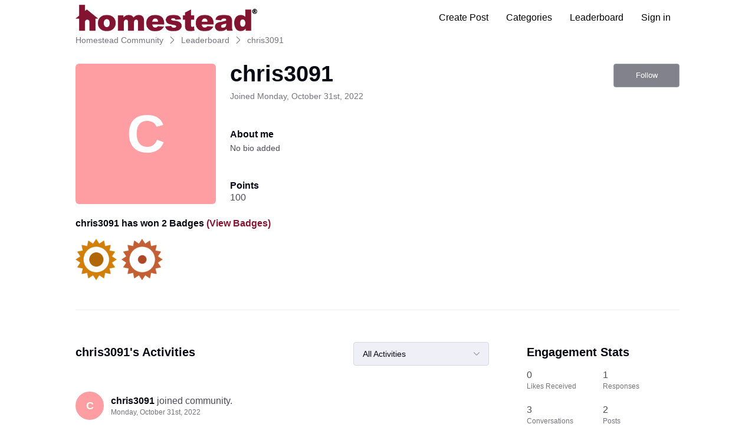

--- FILE ---
content_type: text/css
request_url: https://prod-care-community-cdn.sprinklr.com/community/PageLayoutRenderer_5e6d1b07237a544f1706.css
body_size: 1089
content:
.tooltip__popover{padding:.8rem 1rem;border-radius:.2rem}.dark-theme .tooltip__popover{background-color:#2c2c2f!important;color:#fff!important}.fLC{margin-bottom:.4rem;font-size:1.4rem;color:#0a0a14}.fieldC{display:flex;flex-direction:column;position:relative;margin-bottom:2.4rem}.fieldC .form-group__error-block{position:absolute!important;top:auto!important}.rtl ._27I_>.fieldC{margin-right:0;margin-left:3rem}.rtl ._27I_>.fieldC:last-child{margin-left:0}.fieldInputC{display:flex;flex:1 1 auto}.fL--required:after{background-color:#fc374b;border-radius:50%;content:"";display:inline-block;width:.4rem;height:.4rem}.ltr .fL--required:after{margin:0 0 .1rem .5rem}.rtl .fL--required:after{margin:0 .5rem .1rem 0}.fieldError{bottom:-2rem;color:#fc374b;margin:5px 0 0;font-size:1.2rem}.fieldHelp{fill:#afafb5;padding:0;width:1.6rem;height:1.6rem}.fieldHelp:hover{background-color:transparent}.fieldHelp .fieldHelpIcn{width:1rem;height:1rem}.fieldMaxLength{bottom:1rem}.ltr .fieldMaxLength{right:.8rem}.rtl .fieldMaxLength{left:.8rem}.dark-theme .fLC{color:#fff}.search-input__size-sm{height:3.2rem}.search-input__size-sm .search-input__input{font-size:1.4rem}.search-input__size-md{height:4rem}.search-input__size-md .search-input__input{font-size:1.4rem}.search-input__size-lg{height:5.6rem}.search-input__size-lg .search-input__input{font-size:1.6rem}.search-input__submit-button-sm svg{height:2rem;width:2rem;fill:#009edb}.search-input__submit-button-md svg{height:2.2rem;width:2.2rem;fill:#009edb}.search-input__submit-button-lg svg{height:2.8rem;width:2.8rem;fill:#009edb}.search-input__cancel-button-sm{padding:.5rem}.search-input__cancel-button-sm svg{height:1.2rem;width:1.2rem;fill:#73737d}.search-input__cancel-button-sm:hover{background-color:#eeeff1;border-radius:50%}.search-input__cancel-button-md{padding:.5rem}.search-input__cancel-button-md svg{height:1.4rem;width:1.4rem;fill:#73737d}.search-input__cancel-button-md:hover{background-color:#eeeff1;border-radius:50%}.search-input__cancel-button-lg{padding:.5rem}.search-input__cancel-button-lg svg{height:1.8rem;width:1.8rem;fill:#73737d}.search-input__cancel-button-lg:hover{background-color:#eeeff1;border-radius:50%}.search-input{background:#fff;border:.1rem solid #d7d7e0;padding:0 1.2rem;border-radius:.4rem}.search-input__cont{box-shadow:0 1px 26px 0 rgba(16,16,46,.2)}.search-input__cont:hover{box-shadow:0 1px 26px 0 rgba(16,16,46,.3)}.search-input__icn-reverse{flex-flow:row-reverse}.search-input__reset-button{display:none;outline:none}.search-input__reset-button__icon{cursor:pointer;padding:0 1rem;width:1.5rem}.search-input__reset-button__icon:hover{opacity:.6}.search-input__reset-button__icon svg{fill:#a5a5ae}.search-input__input{outline:none;border:none!important;border-radius:.4rem}.search-input__input::-moz-placeholder{color:#a9a9b2;font-weight:400}.search-input__input:-ms-input-placeholder{color:#a9a9b2!important;font-weight:400!important}.search-input__input::placeholder{color:#a9a9b2;font-weight:400}.dark-theme .search-input{background-color:#2c2c2f;border:.1rem solid #48484c}.search-bar__box-filter{display:grid;grid-template-columns:138px 1fr}.search-bar__box-filter,.search-input__cont-no-filter{box-shadow:0 1px 26px 0 rgba(16,16,46,.3)}.search-input__cont-filter{border-top-left-radius:0!important;border-bottom-left-radius:0!important;box-shadow:none!important}.banner-search-bar{margin-bottom:-2.9rem}@media only screen and (max-width:767px){.search-bar__box-filter{margin:0 1.6rem -2.9rem}.search-input__cont-no-filter{margin:0 1.6rem}}.feedback-container{gap:1.6rem;width:85%;border-radius:3rem;padding:3rem;box-shadow:0 0 100px rgba(0,0,0,.25);background:#fff}.feedback-button{font-weight:700!important;height:3.5rem;width:-moz-fit-content;width:fit-content}.feedback-icon{width:6rem;height:6rem}@media only screen and (max-width:767px){.feedback-container{flex-direction:column;width:100%;padding:2.4rem}.feedback-icon{width:5rem;height:5rem}}.video-card__container{gap:3rem;box-shadow:0 0 100px rgba(0,0,0,.25);background:#fff;border-radius:3rem;padding:4rem}.video-card__info-container{gap:2.4rem;flex:1 1 0;justify-content:space-between}.video-card__thumbnail{flex-shrink:0;border-radius:0 12rem 12rem 0}.video-card__button{margin-bottom:0;margin-inline-start:0;margin-inline-end:auto;font-weight:700!important;height:3.5rem;padding:0 1.2rem;width:-moz-fit-content;width:fit-content}.rtl .video-card__thumbnail{border-radius:12rem 0 0 12rem}.cgb-video-modal__body{height:calc(100% - 5rem)}@media only screen and (min-width:768px){.video-card__thumbnail{width:19.2rem;height:22.8rem}}@media only screen and (max-width:1200px){.video-card__container{gap:2rem}}@media only screen and (max-width:991px){.video-card__container{flex-direction:column;padding:2.4rem}.video-card__thumbnail{width:14rem;height:16.5rem}.video-card__button{padding:0}.video-card__title{font-size:2rem}}@media only screen and (max-width:767px){.video-card__thumbnail{width:9rem;height:12rem}}.page-layout_section__width{margin:0 auto}@media only screen and (min-width:768px){.page-layout_section__width{max-width:100.8rem;width:70%}}@media only screen and (min-width:768px)and (max-width:991px){.page-layout_section__width{max-width:100.8rem;width:80%}}@media only screen and (min-width:768px){.ltr .page-layout_column:not(:last-child){padding-right:4.8rem}.rtl .page-layout_column:not(:last-child){padding-left:4.8rem}}@media only screen and (max-width:991px){.page-layout_column-cnt,.page-layout_section{flex-direction:column}.page-layout_column{width:100%!important}.ltr .page-layout_column:not(:last-child){padding-right:0}.rtl .page-layout_column:not(:last-child){padding-left:0}}@media only screen and (max-width:767px){.page-layout_section__width{padding:0 1.6rem}}.page-layout{background-color:#fff}.dark-theme .page-layout{background-color:#2c2c2f}

--- FILE ---
content_type: text/css
request_url: https://prod-care-community-cdn.sprinklr.com/community/BreadCrumbsWidgetContainer_e1e954205fef84993eba.css
body_size: 12
content:
.bread-crumbs-container{flex-wrap:wrap}.bread-crumbs__items{list-style-type:none}.bread-crumbs__item{font-size:1.4rem}.bread-crumbs__item__arrow{fill:#73737d;height:1.2rem;width:1.4rem;box-sizing:content-box}.rtl .bread-crumbs__item__arrow{transform:rotate(180deg);padding-left:.8rem;padding-right:0!important}@media only screen and (max-width:991px){.bread-crumbs__item{font-size:1.2rem}.bread-crumbs__item__arrow{height:1rem;width:1.2rem}.ltr .bread-crumbs__item__arrow{transform:rotate(180deg)}.rtl .bread-crumbs__item__arrow{transform:rotate(0deg)}}

--- FILE ---
content_type: text/css
request_url: https://prod-care-community-cdn.sprinklr.com/community/ProfileEntity_bb4ac57263b853635292.css
body_size: 2011
content:
.fade-trans-enter{opacity:0}.fade-trans-enter.fade-trans-enter-active{opacity:1;transition:opacity .2s ease-in}.fade-trans-exit{opacity:1}.fade-trans-exit.fade-trans-exit-active{opacity:0;transition:opacity .2s ease-out}.slideFromRight-enter{transform:translateX(100%)}.slideFromRight-enter.slideFromRight-enter-active{transform:translate(0);transition:transform .2s ease-in}.slideFromRight-exit{transform:translate(0)}.slideFromRight-exit.slideFromRight-exit-active{transform:translateX(100%);transition:transform .2s ease-out}.slideFromBottom-enter{transform:translateY(100%)}.slideFromBottom-enter.slideFromBottom-enter-active{transform:translate(0);transition:transform .2s ease-in}.slideFromBottom-exit{transform:translate(0)}.slideFromBottom-exit.slideFromBottom-exit-active{transform:translateY(100%);transition:transform .2s ease-out}.slideFromLeft-enter{transform:translateX(-100%)}.slideFromLeft-enter.slideFromLeft-enter-active{transform:translate(0);transition:transform .2s ease-in}.slideFromLeft-exit{transform:translate(0)}.slideFromLeft-exit.slideFromLeft-exit-active{transform:translateX(-100%);transition:transform .2s ease-out}.mobModal{position:fixed;background-color:#fff;width:100%;border-radius:4px 4px 0 0;bottom:0}.mobModalHeader{display:flex;justify-content:space-between}.mobModalBdy{max-height:70vh;overflow:auto}.mobModalClose{margin:1.6rem;z-index:2}.ltr .mobModalHeader{flex-direction:row}.rtl .mobModalHeader{flex-direction:row-reverse}.backdrop{position:fixed;left:0;top:0;height:100vh;width:100vw;background-color:rgba(0,0,0,.5)}.badge-img__xs{width:1.2rem;height:1.2rem}.badge-img__sm{width:1.4rem;height:1.4rem}.badge-img__md{width:1.6rem;height:1.6rem}.badge-img__lg{width:1.8rem;height:1.8rem}.badge-img__xl{width:2.4rem;height:2.4rem}.badge-img__xxl{width:3.2rem;height:3.2rem}.badge-img__3xl{width:5.6rem;height:5.6rem}.badge-img__4xl{width:7rem;height:7rem}.badges-popover{min-width:14rem;width:21rem;min-height:14rem}.badges-view-all_link{display:inline}@media only screen and (min-width:768px){.badges-popover-cont{width:21rem;height:21rem;box-shadow:0 .2rem .6rem 0 #d7d7e0;border:.1rem solid #d7d7e0;border-radius:.3rem;padding:1.2rem 0 1.2rem 1.2rem}}@media only screen and (max-width:767px){.badges-popover-cont{max-width:100%;padding:1.6rem}}.blocked-tag{height:1.2rem;background-color:#e44045;border-radius:.4rem!important;padding:.4rem .8rem;width:-moz-fit-content;width:fit-content}.blocked-tag__text{color:#fff;font-weight:600;text-transform:uppercase}.letterContainer{align-content:stretch;align-items:center;display:flex;flex-flow:row nowrap;justify-content:center}.userFirstLetter{color:#fff;font-weight:600}.rank-image{width:1.6rem;height:1.6rem}.toggle-button{border-radius:.4rem;background-color:#0a0a14;border:.1rem solid #fff;cursor:pointer;padding:0;box-shadow:none}.balloon-extra-actions__container:hover{cursor:pointer}.balloon-extra-actions__container:hover:before{width:1.4rem;height:1.4rem;content:"";position:absolute;background-color:#f5f5fa;padding:1rem;top:-.8rem;left:-50%;border-radius:50%}.balloon-extra-actions__icon{width:1.6rem;height:1.6rem;transform:rotate(90deg);fill:#0a0a14}.balloon-extra-actions__popover{margin-left:1rem}.balloon-extra-actions__item{font-size:1.4rem;color:#0a0a14;min-width:15rem}.balloon-extra-actions__item:hover{background-color:#f7f8fd}.dark-theme .balloon-extra-actions__container:hover:before,.dark-theme .balloon-extra-actions__item:hover{background-color:hsla(0,0%,100%,.07)}.dark-theme .balloon-extra-actions__item{color:#fff}.profile-header__avatar,.profile-header__image{border-radius:.6rem}.profile-header__avatar{-o-object-fit:cover;object-fit:cover}.profile-header__no-badges{margin-top:1rem}.profile-header__details__about__header{padding-bottom:.4rem}.profile-header__rank{width:2rem;height:2rem}.profile-header__info__name{line-height:3.5rem}.p-h__details__email-info{margin-top:-.4rem;background-color:#efeff8}.p-h__details__email-info-icon{width:1rem;height:1rem;fill:#0a0a14}.profile-header__badges{margin-top:.5rem;margin-right:.8rem}.profile-header__badge__unearned{filter:grayscale(100%);opacity:.8}.profile-header .format-date-cnt,.profile-header__badges-view-all_link{display:inline}.profile-header__joined-date{color:inherit;font-size:inherit}.profile-header__details_username{word-break:break-word}@media only screen and (min-width:768px){.profile-header__avatar{width:23.8rem;height:23.8rem}.ltr .profile-header__avatar{margin-right:2.4rem}.rtl .profile-header__avatar{margin-left:2.4rem}.profile-header__details{justify-content:space-between}.profile-header__details__about{max-width:60rem}.profile-header__details__info{padding-top:1rem}.profile-header__info__tag{margin-bottom:.8rem}.profile-header__details__badges{padding-top:2.4rem}.profile-header__badges{padding-top:1.2rem}.profile-header-btn-edit{margin-left:.8rem}}@media only screen and (max-width:991px){.profile-header__details__cnt{margin-bottom:1.6rem}.profile-header-btn{margin-top:1.6rem;width:100%}.profile-header__avatar{width:8rem;height:8rem}.ltr .profile-header__avatar{margin-right:1.2rem}.rtl .profile-header__avatar{margin-left:1.2rem}.profile-header__details{white-space:-moz-pre-wrap!important;white-space:-webkit-pre-wrap;white-space:-pre-wrap;white-space:-o-pre-wrap;white-space:pre-wrap;word-wrap:break-word;word-break:normal;white-space:normal;overflow:hidden}.profile-header__details__info{padding-top:.2rem}.profile-header__info__tag{margin-bottom:.2rem}.profile-header__details__about,.profile-header__details__badges,.profile-header__details__points{padding-top:1.6rem}.profile-header__details__points{width:50%}.profile-header__badges{padding-top:.8rem}}.profile-stats__title{padding-top:.6rem;margin:0 0 1.6rem}.profile-stats__panel{display:flex;flex-wrap:wrap}.profile-stats__panel__stat{width:50%;margin:0 0 2rem;box-sizing:border-box}.profile-stats__panel__stat:nth-child(odd){padding-right:.8rem}.profile-stats__panel__stat__label{line-height:1.6rem}.empty-placeholder{margin:4rem auto}.empty-placeholder__icon{margin:auto;width:16rem;height:8rem}.empty-placeholder__text{margin-top:1.6rem;text-align:center}.user-avatar-container img{display:block}.user-avatar{-o-object-fit:cover;object-fit:cover;-o-object-position:center center;object-position:center center;box-sizing:border-box}.user-avatar--default{display:flex;align-items:center;justify-content:center}.brand-user-avatar{border:.1rem solid #fff}.user-avatar--link:hover{text-decoration:none!important}.action-counter{align-items:center;border:none;display:flex;padding:0}.action-counter__icon{height:1.2rem;width:1.2rem;fill:#73737d}.ltr .conversation-counter__item{margin-right:2rem}.ltr .conversation-counter__item:last-child{margin-right:0}.rtl .conversation-counter__item{margin-left:2rem}.rtl .conversation-counter__item:last-child{margin-left:0}.downvote-icon svg{transform:rotate(180deg)}.activity-card{border-bottom:.1rem solid #efeff8;padding:2.4rem 0}.activity-card__header__text{display:flex;flex-flow:row wrap;white-space:pre-wrap}.activity-card__message__post{overflow:hidden;max-height:4rem}.activity-card__message__comment{border-radius:.4rem;background-color:#f7f8fd;padding:1.2rem}.activity-card__message__comment__text{overflow:hidden;max-height:6rem}.activity-card__message__title{margin-bottom:.5rem}.activity-card__message__content{overflow:hidden}.activity-card__message__actions{display:flex}.activity-card__message__action{display:flex;align-items:center}.activity-card__message__action:not(:first-child){margin-left:1.6rem}.activity-card__message__action__icon{width:1.2rem;height:1.4rem;margin-right:.4rem;fill:#73737d}@media only screen and (min-width:768px){.activity-card__message__title-without-avatar{margin-left:6rem}.activity-card__message__comment{margin-left:6rem;margin-top:1.2rem}.activity-card__message__footer{margin-top:.8rem}.activity-card__message__actions{display:flex;justify-content:flex-end}}@media only screen and (max-width:767px){.activity-card__message__comment{margin-top:.8rem}.activity-card__message__post{margin-top:1.2rem}.activity-card__message__footer{margin-top:1.6rem}.activity-card__message__title{align-items:center;display:flex}}.dark-theme .activity-card{border-color:#48484c}.dark-theme .activity-card__message__comment{background-color:#48484c}.load-more-card{width:100%;background-color:#efeff8;height:4rem;font-weight:600;font-size:1.3rem;border-radius:.4rem}.profile-activity-list__filters .Select-control{width:23rem;background-color:#efeff8}.profile-activity-list__no-activities{margin:21rem auto}.profile__content__filters__text{flex:1;padding-right:1rem}.profile__content__filters__option{flex:1;min-width:18rem}@media only screen and (min-width:768px){.profile-activity-list__header{padding-bottom:2rem}.profile-activity-list__header__text{padding-top:.6rem}}@media only screen and (max-width:991px){.profile-activity-list__header{padding-bottom:1.6rem}}.follower-card__avatar,.follower-card__image{border-radius:.4rem}.follower-card__details{background:linear-gradient(transparent,rgba(0,0,0,.6));position:absolute;bottom:0;left:0;right:0;color:#fff!important;padding:.5rem;border-bottom-left-radius:.4rem;border-bottom-right-radius:.4rem;overflow:hidden;text-overflow:ellipsis}@media only screen and (min-width:768px){.follower-card{margin:.7rem .7rem 0 0}.follower-card:nth-child(3n){margin-right:0}.follower-card:nth-child(-n+3){margin-top:0}.follower-card__avatar{width:7.6rem;height:7.6rem}.follower-card__details{padding-bottom:.8rem}}@media only screen and (max-width:991px){.follower-card{margin:.6rem .6rem 0 0}.follower-card:nth-child(4n){margin-right:0}.follower-card:nth-child(-n+4){margin-top:0}.follower-card__avatar{width:8.1rem;height:8.1rem}.follower-card__details{padding-bottom:.9rem}}.followers-list{display:flex;flex-wrap:wrap}@media only screen and (min-width:768px){.followers-list{margin-top:.8rem}}.profile-page__email-verify{background-color:#f0f0f3;border-radius:.2rem}@media only screen and (min-width:768px){.profile-page__header{padding-bottom:4.8rem;border-bottom:.1rem solid #efeff8}.profile-page__content{padding-top:5.4rem;display:flex;justify-content:space-between}.profile-page__content__sidebar{max-width:30%;flex:0 0 30%;box-sizing:border-box}.ltr .profile-page__content__sidebar{padding-left:4.8rem}.rtl .profile-page__content__sidebar{padding-right:4.8rem}.profile-page__sidebar__followers-container{padding:1.2rem 0}.profile-page__sidebar__followers__header__link{align-self:center;padding-right:1.2rem}.profile-page__sidebar__followers:nth-child(n+3){padding-right:0}.profile-page__content__activities{max-width:70%;flex:0 0 70%;padding-right:1.6rem;box-sizing:border-box}}@media only screen and (max-width:991px){.profile-page__content{display:block}.profile-page__sidebar__followers-container{padding-top:1rem;padding-bottom:2.4rem;border-bottom:.1rem solid #efeff8;margin-bottom:2.4rem}.profile-page__sidebar__followers__header{padding-bottom:.8rem}}

--- FILE ---
content_type: text/css
request_url: https://prod-care-community-cdn.sprinklr.com/community/BlockUserModal_fefe2298497a374c389f.css
body_size: 91
content:
.layout-column-container{display:flex}.layout-column-container:last-child{margin-bottom:0}.layout-column-container>.fieldC{margin-right:3rem}.layout-column-container>.fieldC:last-child{margin-right:0}.layout-row-container{background-color:transparent}.layout-container{margin:0 auto}.ltr .radio-button{margin-right:4.2rem}.ltr .radio-button:last-child{margin-right:0}.rtl .radio-button{margin-left:4.2rem}.rtl .radio-button:last-child{margin-left:0}.radio-button__icon--checked{fill:#009edb;width:1.4rem;height:1.4rem}.radio-button__icon--unchecked{fill:#afafb5;width:1.4rem;height:1.4rem}@media only screen and (max-width:767px){.radio-button{margin-top:.2rem}}.radio-button-group{align-content:stretch;align-items:stretch;display:flex;flex-flow:row wrap;justify-content:flex-start;margin-top:1rem}@media only screen and (max-width:767px){.radio-button-group{align-content:stretch;align-items:stretch;display:flex;flex-flow:column;justify-content:flex-start}}

--- FILE ---
content_type: application/javascript
request_url: https://prod-care-community-cdn.sprinklr.com/community/en.SelectBoxContainer_95717c9c30a00bd51ea2.288.js
body_size: 34868
content:
(window.webpackJsonp=window.webpackJsonp||[]).push([[288],{1e3:function(e,t,n){var o=n(0),d=(Object.defineProperty(t,"__esModule",{value:!0}),t.calculateJointPosition=void 0,t.calculateMargin=_,t.calculateTargetAnchorPoint=c,t.default=t.checkDirection=t.calculateViewportBoundedRect=void 0,t.getCollision=b,t.getPopoverRectForDirection=E,t.getPossibleAlignedDirection=O,t.makeRect=l,t.parseRectFromSpacing=void 0,o(n(6))),a=(o(n(96)),o(n(92))),u=o(n(888)),f=o(n(43)),h=o(n(51)),v=o(n(1001)),s=o(n(72)),g=o(n(945)),i=o(n(268)),m=n(891);let y=()=>({left:0,top:0});function l(e=0,t=0,n=0,o=0){return{top:t,left:e,width:n,height:o,bottom:t+o,right:e+n}}function E(e,t,n){const o=m.DIRECTION_VS_TOPVERTEX[e],r=m.DIRECTION_VECTORS[e],i=n.left+n.width/2,a=n.top+n.height/2,u=a+o.y*t.height+r.y*n.height/2,s=i+o.x*t.width+r.x*n.width/2;return l(s,u,t.width,t.height)}function b(e,t,n){var o=(0,d.default)(m.DIRECTION_VECTORS[e],(0,s.default)(m.AXIS_TO_DIRECTIONS.y,e)?"y":"x");return n[e]*o<t[e]*o}function O(e,t,n,o,r){var i=m.AXIS_TO_DIRECTIONS[t];return(0,a.default)(e,(0,u.default)(s.default,i)).find(e=>{let t=E(e,n,o);return Object.values(m.DIRECTIONS).every(e=>!b(e,t,r))})}function c(e,t){var n=m.DIRECTION_VECTORS[e];return{x:t.left+t.width/2+n.x*t.width/2,y:t.top+t.height/2+n.y*t.height/2}}function _(e,t,n,o){var r=y();return t&&((0,s.default)([m.DIRECTIONS.BOTTOM,m.DIRECTIONS.TOP],e)?r.left=t.target*o.width/2-t.overlay*n.width/2:r.top=t.target*o.height/2-t.overlay*n.height/2),r}function S(e,t){e.left+=(0,d.default)(t,"left",0),e.top+=(0,d.default)(t,"top",0),e.width+=(0,d.default)(t,"width",0),e.height+=(0,d.default)(t,"height",0)}function r(e,t,n){var o=Object.assign({},e);return S(o,n),o.left=Math.min(Math.max(t.left,o.left),t.right-o.width),o.top=Math.min(Math.max(t.top,o.top),t.bottom-o.height),l(o.left,o.top,o.width,o.height)}function p(e,t,n){var o=c(e,n),r={};return r.x=o.x-t.left,r.y=o.y-t.top,r}function w(e,t={}){var n,o={},r=(n=t,Object.values(m.DIRECTIONS).reduce((e,t)=>(e[t]=((0,i.default)(n.all)?n[t]:n.all)||0,e),{}));return o.left=e.left-r.left,o.width=e.width+r.left+r.right,o.top=e.top-r.top,o.height=e.height+r.top+r.bottom,o}function C(e,t,o,n={}){let{alignToAxis:r,alignTargetTo:i,directions:a,offset:u}=n,s=[e,t,o],l=(0,g.default)(a)||m.DIRECTIONS.BOTTOM;var c,p;return(0,f.default)(r)?(c=y(),p=(0,v.default)(a.map(e=>{var t=_(e,i,...s);t.left+=(0,d.default)(u,"x",0),t.top+=(0,d.default)(u,"y",0);let n=E(e,...s);return S(n,t),{direction:e,margin:t,goodDirectionCount:Object.values(m.DIRECTIONS).filter(e=>!b(e,n,o)).length}}),(0,h.default)("goodDirectionCount")),{direction:(0,d.default)(p,"direction",l),margin:(0,d.default)(p,"margin",c)}):{direction:((n,e,o,r,i)=>{let a;return e.every(e=>{var t=O(n,e,o,r,i);return!t||(a=t,!1)}),a})(a,r,...s)||l,margin:y()}}t.calculateViewportBoundedRect=r,t.calculateJointPosition=p,t.parseRectFromSpacing=w,t.checkDirection=C,t.default={makeRect:l,getCollision:b,getPopoverRectForDirection:E,getPossibleAlignedDirection:O,calculateMargin:_,calculateViewportBoundedRect:r,calculateTargetAnchorPoint:c,calculateJointPosition:p,parseRectFromSpacing:w,checkDirection:C}},1001:function(e,t,n){var o=n(1002),r=n(1003),i=n(40);e.exports=function(e,t){return e&&e.length?o(e,i(t,2),r):void 0}},1002:function(e,t,n){var l=n(76);e.exports=function(e,t,n){for(var o=-1,r=e.length;++o<r;){var i,a,u=e[o],s=t(u);null!=s&&(void 0===i?s==s&&!l(s):n(s,i))&&(i=s,a=u)}return a}},1003:function(e,t){e.exports=function(e,t){return t<e}},1004:function(e,t,n){var o=n(0),r=(Object.defineProperty(t,"__esModule",{value:!0}),t.default=function(e){let t=e.prototype.componentDidMount,n=e.prototype.componentWillUnmount;return Object.assign(e.prototype,{componentDidMount(){t&&t.call(this),this.__targetEl=r.default.findDOMNode(this)},componentWillUnmount(){n&&n.call(this),this.removeAllScrollLock()},bindParentScrollLockWithRef(e){var t=this.__targetEl;e?this.addScrollLockToAncestors(t):this.removeAllScrollLock()},addScrollLockToAncestors(e){var t=(0,a.findAllScrollAncestors)(e);i.default.lock(t),this.__lockedParentList||(this.__lockedParentList=[]),this.__lockedParentList=[...this.__lockedParentList,...t]},removeAllScrollLock(){this.__lockedParentList&&(i.default.unlock(this.__lockedParentList),this.__lockedParentList=null)}}),e},o(n(162))),i=o(n(1005)),a=n(1006)},1005:function(e,t,n){var o=n(0),r=(Object.defineProperty(t,"__esModule",{value:!0}),t.unlock=t.lock=t.default=void 0,o(n(73)));function i(e){e.preventDefault()}function a(e){var t=e.target,n=t._scrollLockCache;t&&n&&(t.scrollTop=n.scrollTop,t.scrollLeft=n.scrollLeft)}function u(e=[]){(0,r.default)(e).forEach(e=>{var t,n;e._scrollLockCache=((n={}).scrollTop=(t=e).scrollTop,n.scrollLeft=t.scrollLeft,n),e.addEventListener("scroll",a),e.addEventListener("wheel",i)})}function s(e=[]){(0,r.default)(e).forEach(e=>{e.removeEventListener("scroll",a),e.removeEventListener("wheel",i)})}t.lock=u,t.unlock=s,t.default={lock:u,unlock:s}},1006:function(e,t,n){var o=n(0),r=(Object.defineProperty(t,"__esModule",{value:!0}),t.default=void 0,t.findAllScrollAncestors=u,t.findParent=a,t.hasScroll=i,o(n(43)));function i(e){if(!e)return!1;if(e===document.body)return!0;let t=e.style.overflowX,n=e.style.overflowY;var o;return((0,r.default)(t)||(0,r.default)(n))&&(o=window.getComputedStyle(e),t=o.overflowX,n=o.overflowY),(t!==n||"hidden"!==n&&"visible"!==n)&&(e.scrollHeight>e.offsetHeight||e.scrollWidth>e.offsetWidth)}function a(e){return e.parentNode}function u(e){let t=e;for(var n=[];t&&t!==document.body;)i(t=a(t))&&n.push(t);return n}t.default={hasScroll:i,findParent:a,findAllScrollAncestors:u}},1020:function(e,t,n){e.exports=n(10)(52)},1021:function(e,t,n){n(88)({id:"checkbox-on",content:'<path d="M10.364 0H1.636c-.42 0-.799.164-1.09.424C.215.724 0 1.155 0 1.636v8.728C0 11.266.734 12 1.636 12h8.728c.902 0 1.636-.734 1.636-1.636V1.636C12 .734 11.266 0 10.364 0zM9.039 4.556L5.452 8.14a.49.49 0 0 1-.695 0L2.963 6.35a.494.494 0 0 1-.002-.697.494.494 0 0 1 .697 0l1.447 1.445L8.342 3.86a.493.493 0 0 1 .697.697z"/>',hasDefTags:!1,viewBox:"0 0 12 12"}),e.exports={}},1022:function(e,t,n){n(88)({id:"checkbox-off",content:'<path d="M10.364 12H1.636A1.638 1.638 0 0 1 0 10.364V1.636C0 .734.734 0 1.636 0h8.728C11.266 0 12 .734 12 1.636v8.728c0 .902-.734 1.636-1.636 1.636zM1.636 1.09a.546.546 0 0 0-.545.546v8.728c0 .3.244.545.545.545h8.728a.546.546 0 0 0 .545-.545V1.636c0-.3-.244-.545-.545-.545H1.636z"/>',hasDefTags:!1,viewBox:"0 0 12 12"}),e.exports={}},1037:function(e,t,n){n(88)({id:"chevron_thick",content:'<path d="M7 10.922a.84.84 0 0 1-.597-.248L.247 4.518a.843.843 0 1 1 1.194-1.192L7 8.884l5.56-5.558a.844.844 0 0 1 1.193 1.192l-6.156 6.156a.84.84 0 0 1-.597.248z"/>',hasDefTags:!1,viewBox:"0 0 14 14"}),e.exports={}},1421:function(e,t,n){var o=n(183),r=n(40),i=n(171),a=n(318),u=n(315),s=n(173),l=i(function(e){var t=s(e);return u(t)&&(t=void 0),a(o(e,1,u,!0),r(t,2))});e.exports=l},1422:function(e,t,n){Object.defineProperty(t,"__esModule",{value:!0}),t.SIZES=t.SELECT_MENU_VERT_MARGIN=t.SELECT_BOX_PROPS=t.MIN_OPTION_MENU_WIDTH=t.MIN_OPTION_HEIGHT=t.MAX_NUM_MENU_ITEMS=void 0;t.MAX_NUM_MENU_ITEMS=6,t.SELECT_MENU_VERT_MARGIN=8,t.MIN_OPTION_HEIGHT=32,t.MIN_OPTION_MENU_WIDTH=220,t.SELECT_BOX_PROPS=["allowCreate","asyncOptions","autoFormat","backspaceToRemoveMessage","cache","className","clearable","delimiter","disabled","dropdownContainer","fieldType","inline","isPaginated","loadOnFocus","loadOptions","maxTextCount","menuMaxHeight","menuRenderer","multi","onBlurResetsInput","onChange","optionRenderer","options","filterOptions","filterSelected","placeholder","renderInline","screen","shouldAppendDropdown","shouldControlPositioning","size","valueRenderer","minimumInput","searchPromptText","withOptGroups","addLabelText"],t.SIZES={EXTRA_LARGE:"xl",LARGE:"lg",MEDIUM:"md",SMALL:"sm",EXTRA_SMALL:"xs"}},1425:function(e,t,n){var o=n(0),r=(Object.defineProperty(t,"__esModule",{value:!0}),t.mapStateToProps=t.default=void 0,n(20)),i=o(n(6)),a=o(n(4309)),u=({communitySettings:e,nonce:t})=>({branding:(0,i.default)(e,"settings.branding"),nonce:t});t.mapStateToProps=u,t.default=(0,r.connect)(u)(a.default)},1604:function(e,t,n){var a=n(1654),u=n(1655),s=n(40),l=n(14);e.exports=function(r,i){return function(e,t){var n=l(e)?a:u,o=i?i():{};return n(e,r,s(t,2),o)}}},1654:function(e,t){e.exports=function(e,t,n,o){for(var r=-1,i=null==e?0:e.length;++r<i;){var a=e[r];t(o,a,n(a),e)}return o}},1655:function(e,t,n){var a=n(83);e.exports=function(e,o,r,i){return a(e,function(e,t,n){o(i,e,r(e),n)}),i}},1691:function(e,t){e.exports=function(e){return null==e}},1903:function(e,t,n){var o=n(2378),r=n(183),i=n(171),a=n(315),u=i(function(e,t){return a(e)?o(e,r(t,1,a,!0)):[]});e.exports=u},2073:function(e,t,n){var o=n(1),r=n(4310);if(void 0===o)throw Error("create-react-class could not find the React object. If you are using script tags, make sure that React is being loaded before create-react-class.");var i=(new o.Component).updater;e.exports=r(o.Component,o.isValidElement,i)},2374:function(e,t,n){var r=n(2375),i=n(2376),a=n(40),u=n(14),s=n(98);e.exports=function(e,t,n){var o=u(e)?r:i;return n&&s(e,t,n)&&(t=void 0),o(e,a(t,3))}},2375:function(e,t){e.exports=function(e,t){for(var n=-1,o=null==e?0:e.length;++n<o;)if(!t(e[n],n,e))return!1;return!0}},2376:function(e,t,n){var i=n(83);e.exports=function(e,o){var r=!0;return i(e,function(e,t,n){return r=!!o(e,t,n)}),r}},2377:function(e,t,n){var o=n(40),r=n(318);e.exports=function(e,t){return e&&e.length?r(e,o(t,2)):[]}},2378:function(e,t,n){var f=n(195),h=n(340),v=n(341),g=n(63),m=n(199),y=n(196);e.exports=function(e,t,n,o){var r=-1,i=h,a=!0,u=e.length,s=[],l=t.length;if(u){n&&(t=g(t,m(n))),o?(i=v,a=!1):200<=t.length&&(i=y,a=!1,t=new f(t));e:for(;++r<u;){var c=e[r],p=null==n?c:n(c),c=o||0!==c?c:0;if(a&&p==p){for(var d=l;d--;)if(t[d]===p)continue e;s.push(c)}else i(t,p,o)||s.push(c)}}return s}},2589:function(k,e,t){
/*!
 Copyright (c) 2016 Jed Watson.
 Licensed under the MIT License (MIT), see
 http://jedwatson.github.io/react-select
 */
Object.defineProperty(e,"__esModule",{value:!0});var _=Object.assign||function(e){for(var t=1;t<arguments.length;t++){var n,o=arguments[t];for(n in o)Object.prototype.hasOwnProperty.call(o,n)&&(e[n]=o[n])}return e};function n(e){return e&&e.__esModule?e:{default:e}}function S(e){if(Array.isArray(e)){for(var t=0,n=Array(e.length);t<e.length;t++)n[t]=e[t];return n}return Array.from(e)}function E(e,t,n){return t in e?Object.defineProperty(e,t,{value:n,enumerable:!0,configurable:!0,writable:!0}):e[t]=n,e}var w=n(t(1)),o=n(t(2073)),r=n(t(12)),c=n(t(162)),p=n(t(4312)),b=n(t(2590)),i=t(4313),a=n(t(34)),O=n(t(6)),C=n(t(43)),u=n(t(2374)),T=n(t(3050)),d=n(t(130)),f=n(t(297)),s=(n(t(19)),n(t(4315))),l=n(t(3484)),h=n(t(3485)),v=n(t(4318)),g=n(t(3486)),m=n(t(3487)),y=n(t(4323)),R=n(t(4324)),V=n(t(4325)),j=n(t(4326)),z=n(t(4327)),B=n(t(4328)),A=t(3488),L={label:"Select All",value:"*"};function P(e){return"string"==typeof e?e:"object"==typeof e?JSON.stringify(e):e||0===e?String(e):""}function H(e){var t=e.id;return w.default.createElement("div",{id:t,style:{border:0,"clip-path":"rect(0 0 0 0)",height:"1px",margin:"-1px",overflow:"hidden",padding:0,position:"absolute",width:"1px"}},e.label)}function K(){}function x(e,t,n){if("string"!=typeof e&&"number"!=typeof e)return e;if(t)for(var o=0;o<t.length;o++)if(t[o][n]===e)return t[o]}function W(e,t,n){var o=e;return"object"==typeof e&&(o=e[n]),x(o,function(){return(arguments.length<=0||void 0===arguments[0]?[]:arguments[0]).reduce(function(e,t){return e.concat(t.options||[])},[])}(t=void 0===t?[]:t),n)}function M(e,t){var o=e.valueKey,r={},i={};return e.options.length&&(e.options.forEach(function(n){i[n.id]=[],n.options.reduce(function(e,t){return e[t[o]]=n.id,e},r)}),t.forEach(function(e){var t="object"==typeof e?e[o]:e;i[r[t]].push(e)})),i}function I(e){return"mousedown"===e.type&&0!==e.button}var D=r.default.oneOfType([r.default.string,r.default.node]),F={},G=1,N=w.default.createContext({}),U=(e.SelectBoxContext=N,(0,o.default)({displayName:"Select",propTypes:{addLabelText:r.default.string,allowCreate:r.default.bool,"aria-label":r.default.string,"aria-labelledby":r.default.string,arrowRenderer:r.default.func,autoBlur:r.default.bool,autofocus:r.default.bool,autosize:r.default.bool,backspaceRemoves:r.default.bool,backspaceToRemoveMessage:r.default.string,className:r.default.string,clearAllText:D,clearValueText:D,clearable:r.default.bool,clearRenderer:r.default.func,closeMenuOnOptionSelect:r.default.bool,delimiter:r.default.string,disabled:r.default.bool,dropdownComponent:r.default.func,escapeClearsValue:r.default.bool,filterOption:r.default.func,filterOptions:r.default.any,filterSelected:r.default.bool,withOptGroups:r.default.bool,ignoreAccents:r.default.bool,ignoreCase:r.default.bool,inputProps:r.default.object,inputRenderer:r.default.func,instanceId:r.default.string,isLoading:r.default.bool,joinValues:r.default.bool,labelKey:r.default.string,matchPos:r.default.string,matchProp:r.default.string,menuBuffer:r.default.number,menuContainerStyle:r.default.object,menuRenderer:r.default.func,menuStyle:r.default.object,menuFooterRef:r.default.object,multi:r.default.bool,name:r.default.string,noResultsText:D,onBlur:r.default.func,onBlurResetsInput:r.default.bool,onSelectResetsInput:r.default.bool,onChange:r.default.func,onClose:r.default.func,onCloseResetsInput:r.default.bool,onFocus:r.default.func,onInputChange:r.default.func,onInputKeyDown:r.default.func,onInputKeyUp:r.default.func,onMenuScroll:r.default.func,onMenuScrollToBottom:r.default.func,onOpen:r.default.func,onPaste:r.default.func,onValueClick:r.default.func,openAfterFocus:r.default.bool,openOnFocus:r.default.bool,optionClassName:r.default.string,optionComponent:r.default.func,optionRenderer:r.default.func,options:r.default.array,pageSize:r.default.number,placeholder:D,required:r.default.bool,resetValue:r.default.any,scrollMenuIntoView:r.default.bool,searchable:r.default.bool,simpleValue:r.default.bool,skipValueRender:r.default.bool,style:r.default.object,tabIndex:r.default.string,tabSelectsValue:r.default.bool,value:r.default.any,valueComponent:r.default.func,valueKey:r.default.string,valueRenderer:r.default.func,wrapperStyle:r.default.object,isValueDraggable:r.default.bool,dndSourceId:r.default.string,shouldDropValue:r.default.func,draggedOverValue:r.default.object,isDragOver:r.default.bool,allowSelectAll:r.default.bool,overrides:r.default.object},statics:{Async:g.default,Creatable:m.default,AsyncCreatable:y.default},getDefaultProps:function(){return{addLabelText:'Add "{label}"?',allowSelectAll:!1,arrowRenderer:s.default,autosize:!0,backspaceRemoves:!0,backspaceToRemoveMessage:"Press backspace to remove {label}",clearable:!0,clearAllText:"Clear all",clearValueText:"Clear value",clearRenderer:v.default,closeMenuOnOptionSelect:!1,delimiter:",",disabled:!1,dropdownComponent:j.default,escapeClearsValue:!0,filterOptions:l.default,filterSelected:!1,withOptGroups:!1,ignoreAccents:!0,ignoreCase:!0,inputProps:{},isLoading:!1,joinValues:!1,labelKey:"label",matchPos:"any",matchProp:"any",menuBuffer:0,menuRenderer:h.default,multi:!1,noResultsText:"No results found",onBlurResetsInput:!0,onSelectResetsInput:!1,onCloseResetsInput:!0,onInputChange:K,openAfterFocus:!1,optionComponent:R.default,pageSize:5,placeholder:"Select...",required:!1,scrollMenuIntoView:!0,searchable:!0,simpleValue:!1,tabSelectsValue:!0,valueComponent:V.default,valueKey:"value",overrides:F}},getSelectValue:function(e){return(0,O.default)(e,this.props.valueKey)},getInitialState:function(){var e=this.props,t=this.getValueArray(e.value);return{inputValue:"",isFocused:!1,isOpen:!1,isPseudoFocused:!1,valueArray:t,groupIdToValue:e.withOptGroups?M(e,t):{},required:e.required&&this.handleRequired(t[0],e.multi),focusedValue:null}},componentWillMount:function(){this.selectEventHandlers=new B.default,this._instancePrefix="react-select-"+(this.props.instanceId||++G)+"-",this.selectedValuesId=(0,i.v4)()},componentDidMount:function(){this.props.autofocus&&this.focus()},componentWillReceiveProps:function(e){var t,n,o,r=this.props,i={},a=!1;t=e.isDragOver,n=this.props.isDragOver,t||n===t||(a=!(i.dropTargetValue=void 0)),r.value===e.value&&r.options===e.options||(i.valueArray=this.getValueArray(e.value,e),i.groupIdToValue=e.withOptGroups?M(e,i.valueArray):F,this.state.focusedValue&&!this.state.inputValue&&(o=this.getFocusedValueIndex("previous"),i.focusedValue=i.valueArray[o]),a=!0),e.required!==r.required&&(i.required=e.required&&this.handleRequired(this.valueArray[0],e.multi),a=!0),a&&this.setState(i)},componentWillUpdate:function(e,t){var n;t.isOpen!==this.state.isOpen&&(this.toggleTouchOutsideEvent(t.isOpen),n=t.isOpen?e.onOpen:e.onClose)&&n()},componentDidUpdate:function(e,t){this._focusedOption&&this.selectEventHandlers.fire({type:A.INIT,payload:{data:{id:this._focusedOption.__groupId__||this._focusedOption.id}}});var n,o,r,i,a,u,s=this.state.isOpen,l=s&&t.isOpen!==s;this.menu&&this.focused&&l&&!this.hasScrolledToOption?(n=c.default.findDOMNode(this.focused),c.default.findDOMNode(this.menu).scrollTop=n.offsetTop,this.hasScrolledToOption=!0):this.state.isOpen||(this.hasScrolledToOption=!1),this._scrollToFocusedOptionOnUpdate&&this.focused&&this.menu&&(this._scrollToFocusedOptionOnUpdate=!1,o=c.default.findDOMNode(this.focused),r=c.default.findDOMNode(this.menu),i=o.getBoundingClientRect(),a=r.getBoundingClientRect(),i.bottom>a.bottom||i.top<a.top)&&(r.scrollTop=o.offsetTop+o.clientHeight-r.offsetHeight),this.props.scrollMenuIntoView&&this.menuContainer&&(u=this.menuContainer.getBoundingClientRect(),window.innerHeight<u.bottom+this.props.menuBuffer)&&window.scrollBy(0,u.bottom+this.props.menuBuffer-window.innerHeight),e.disabled!==this.props.disabled&&(this.setState({isFocused:!1}),this.closeMenu()),t.inputValue!==this.state.inputValue&&this.state.isOpen&&this.menu&&(c.default.findDOMNode(this.menu).scrollTop=0)},componentWillUnmount:function(){document.removeEventListener("touchstart",this.handleTouchOutside)},toggleTouchOutsideEvent:function(e){e?document.addEventListener("touchstart",this.handleTouchOutside):document.removeEventListener("touchstart",this.handleTouchOutside)},handleTouchOutside:function(e){this.wrapper&&!this.wrapper.contains(e.target)&&this.closeMenu()},onPaste:function(e){var t=this.props.onPaste;(0,a.default)(t)&&(e.preventDefault(),this.props.onPaste(e.clipboardData.getData("text/plain")))},focus:function(){this.input&&(this.input.focus(),this.props.openAfterFocus)&&this.setState({isOpen:!0})},blurInput:function(){this.input&&this.input.blur()},handleTouchMove:function(e){this.dragging=!0},handleTouchStart:function(e){this.dragging=!1},handleTouchEnd:function(e){this.dragging||this.handleClick(e)},handleTouchEndClearValue:function(e){this.dragging||this.clearValue(e)},handleClick:function(e){if(!this.props.disabled){if(e.stopPropagation(),e.preventDefault(),!this.props.searchable)return this.focus(),this.setState({isOpen:!this.state.isOpen});var t;this.state.isFocused?(this.focus(),(t="function"==typeof(t=this.input).getInput?t.getInput():t).value="",this.setState({isOpen:!0,isPseudoFocused:!1})):(this._openAfterFocus=!0,this.focus())}},handleMouseDownOnArrow:function(e){I(e)||(e.stopPropagation(),e.preventDefault())},handleClickOnArrow:function(e){this.props.disabled||this.state.isOpen&&(e.stopPropagation(),e.preventDefault(),this.closeMenu())},handleMouseDownOnMenu:function(e){this.props.disabled||I(e)||(e.stopPropagation(),e.preventDefault(),this._openAfterFocus=!0,this.focus())},closeMenu:function(){var e=this;this.props.onCloseResetsInput?this.setState({isOpen:!1,isPseudoFocused:this.state.isFocused&&!this.props.multi,inputValue:"",focusedValue:null},function(){return e.props.onInputChange("")}):this.setState({isOpen:!1,isPseudoFocused:this.state.isFocused&&!this.props.multi,inputValue:this.state.inputValue,focusedValue:null}),this.hasScrolledToOption=!1},handleInputFocus:function(e){var t=this.state.isOpen||this._openAfterFocus||this.props.openOnFocus;this.props.onFocus&&this.props.onFocus(e),this.setState({isFocused:!0,isOpen:t}),this._openAfterFocus=!1},handleInputBlur:function(e){var t,n,o=this,r=c.default.findDOMNode(this.menu),i=this.props.menuFooterRef;i&&i.current&&"function"==typeof i.current.focus||(r&&(r===document.activeElement||r.contains(document.activeElement))?this.focus():(this.props.onBlur&&this.props.onBlur(e),t={isFocused:!1,isOpen:!1,isPseudoFocused:!1,focusedValue:null},(n=this.props.onBlurResetsInput&&this.state.inputValue)&&(t.inputValue=""),this.setState(t,function(){return n&&o.props.onInputChange("")})))},handleInputChange:function(e){var t,n=e.target.value;this.state.inputValue!==e.target.value&&this.props.onInputChange&&null!=(t=this.props.onInputChange(n))&&"object"!=typeof t&&(n=""+t),this.setState({isOpen:!0,isPseudoFocused:!1,inputValue:n})},handleKeyDown:function(e){if(!(this.props.disabled||"function"==typeof this.props.onInputKeyDown&&(this.props.onInputKeyDown(e),e.defaultPrevented))){switch(this.selectEventHandlers.fire({type:A.KEY_CODE,payload:{event:e,data:{id:this._focusedOption&&!this._focusedOption.__groupId__?this._focusedOption.id:null}}}),e.keyCode){case 8:return void(!this.state.inputValue&&this.props.backspaceRemoves&&(this.props.clearable||this.props.multi)&&(e.preventDefault(),this.props.multi&&this.state.focusedValue?this.removeValue(this.state.focusedValue):this.popValue()));case 9:var t=this.props.menuFooterRef;return void(t&&t.current&&"function"==typeof t.current.focus&&(e.preventDefault(),e.stopPropagation(),this.props.menuFooterRef.current.focus()));case 13:if(!this.state.isOpen)return;e.stopPropagation(),this.selectFocusedOption(e);break;case 27:this.state.isOpen?(this.closeMenu(),e.stopPropagation()):this.props.clearable&&this.props.escapeClearsValue&&(this.clearValue(e),e.stopPropagation());break;case 38:this.focusPreviousOption();break;case 40:this.focusNextOption();break;case 33:this.focusPageUpOption();break;case 34:this.focusPageDownOption();break;case 35:this.focusEndOption();break;case 36:this.focusStartOption();break;case 37:if(this.state.inputValue)return;this.focusPreviousValue();break;case 39:if(this.state.inputValue)return;this.focusNextValue();break;default:return}e.preventDefault()}},handleKeyUp:function(e){"function"==typeof this.props.onInputKeyUp&&(this.props.onInputKeyUp(e),e.defaultPrevented)||27===e.keyCode&&e.stopPropagation()},handleValueClick:function(e,t){this.props.onValueClick&&this.props.onValueClick(e,t)},handleMenuScroll:function(e){var t,n=e.target;this.props.onMenuScroll?(e.persist(),e.stopPropagation(),this.props.onMenuScroll(e)):this.props.onMenuScrollToBottom&&n.scrollHeight>n.offsetHeight&&(0<=(t=n.scrollHeight-n.offsetHeight-n.scrollTop)?Math.floor(t):t<0?Math.ceil(t):void 0)<=0&&(e.stopPropagation(),this.props.onMenuScrollToBottom())},handleRequired:function(e,t){return!e||(t?0===e.length:0===Object.keys(e).length)},getOptionLabel:function(e){return e[this.props.labelKey]},getValueArray:function(e,t){var n="object"==typeof t?t:this.props,o=n.withOptGroups?W:x;if(n.multi){if("string"==typeof e&&(e=e.split(n.delimiter)),!Array.isArray(e)){if(null==e)return[];e=[e]}return e.map(function(e){return o(e,n.options,n.valueKey)}).filter(function(e){return e})}var r=o(e,n.options,n.valueKey);return r?[r]:[]},getSelectedValuesLabel:function(e){var t=this;return e.length?"Selected "+e.map(function(e){return e[t.props.labelKey]}).join(", "):""},setValue:function(e,t){var n,o=this;this.props.autoBlur&&this.blurInput(),this.props.onChange&&(this.props.required&&(n=this.handleRequired(e,this.props.multi),this.setState({required:n})),this.props.simpleValue&&(e=e&&(this.props.multi?e.map(function(e){return e[o.props.valueKey]}).join(this.props.delimiter):e[this.props.valueKey])),this.props.onChange(e,t))},setInputValue:function(e){var t=this;this.setState({inputValue:e},function(){return t.props.onInputChange(e)})},selectValue:function(e,t){var n,o=this,r={};this.props.multi?(r.focusedIndex=null,r.isPseudoFocused=!1,o.props.closeMenuOnOptionSelect&&o.closeMenu(),n=o.addValue(e,t),o.props.onSelectResetsInput&&(r.inputValue=""),o.setState(r,function(){o.setValue(n,t),o.props.onSelectResetsInput?o.props.onInputChange(""):o.input.select()})):(this.closeMenu(),this.setValue(e,t))},addValue:function(e){var n,t=this,o=this.state.valueArray,r=this.props.valueKey;if("*"!==this.getSelectValue(e))return o.concat(e);if(this.props.appendOnSelectAll){n=o.reduce(function(e,t){return e[t[r]]=!0,e},{});var i={v:t.props.options.reduce(function(e,t){return n[t[r]]||e.push(t),e},o||[])};if("object"==typeof i)return i.v}return this.props.options},popValue:function(){var e=this.state.valueArray,t=e.length;t&&!1!==e[t-1].clearableValue&&this.setValue(e.slice(0,t-1))},removeValue:function(t){var n,e=this,o=this.state.valueArray,r=this.props.valueKey,i=this.props.options;"*"===this.getSelectValue(t)?this.props.appendOnSelectAll?(n=i.reduce(function(e,t){return e[t[r]]=!0,e},{}),e.setValue(o.filter(function(e){return!n[e[r]]}))):this.setValue([]):this.setValue(o.filter(function(e){return e[r]!==t[r]})),this.focus()},clearValue:function(e){var t=this;e&&"mousedown"===e.type&&0!==e.button||(e.stopPropagation(),e.preventDefault(),this.setValue(this.getResetValue()),this.setState({isOpen:!1,inputValue:""},function(){t.focus(),t.props.onInputChange("")}))},getResetValue:function(){var e=this.props;return void 0!==e.resetValue?e.resetValue:this.props.multi?this.state.valueArray.filter(function(e){return!1===e.clearableValue}):null},focusOption:function(e){this.setState({focusedOption:e,focusedValue:null})},focusNextOption:function(){this.focusAdjacentOption("next")},focusPreviousOption:function(){this.focusAdjacentOption("previous")},focusPageUpOption:function(){this.focusAdjacentOption("page_up")},focusPageDownOption:function(){this.focusAdjacentOption("page_down")},focusStartOption:function(){this.focusAdjacentOption("start")},focusEndOption:function(){this.focusAdjacentOption("end")},focusAdjacentOption:function(e){var t=(this.props.withOptGroups?this._visibleOptionsWithOptGroup:this._visibleOptions).map(function(e,t){return{option:e,index:t}}).filter(function(e){return!e.option.disabled});if(this._scrollToFocusedOptionOnUpdate=!0,this.state.isOpen){if(t.length){for(var n,o=-1,r=0;r<t.length;r++)if(this._focusedOption===t[r].option){o=r;break}"next"===e&&-1!==o?o=(o+1)%t.length:"previous"===e?0<o?o-=1:o=t.length-1:"start"===e?o=0:"end"===e?o=t.length-1:"page_up"===e?o=(n=o-this.props.pageSize)<0?0:n:"page_down"===e&&(o=(n=o+this.props.pageSize)>t.length-1?t.length-1:n),this.setState({focusedIndex:t[o=-1===o?0:o].index,focusedOption:t[o].option,focusedValue:null})}}else this.setState({isOpen:!0,inputValue:"",focusedOption:this._focusedOption||(t.length?t["next"===e?0:t.length-1].option:null),focusedValue:null})},getFocusedValueIndex:function(e){var t=this.state,n=t.valueArray,o=t.focusedValue;if(n.length&&this.props.multi){var r=n.indexOf(o),i=n.length-1,a=-1;switch(e){case"previous":a=0===r?0:-1===r?i:r-1;break;case"next":-1<r&&r<i&&(a=r+1)}return a}},focusValueOnNavigation:function(e){var t,n=this.state.valueArray;n.length&&this.props.multi&&(t=this.getFocusedValueIndex(e),this.setState({focusedValue:n[t],focusedOption:null}))},focusPreviousValue:function(){this.focusValueOnNavigation("previous")},focusNextValue:function(){this.focusValueOnNavigation("next")},getFocusedOption:function(){return this._focusedOption},getInputValue:function(){return this.state.inputValue},selectFocusedOption:function(e){var t,n=this;if(this._focusedOption){t=n.props.valueKey;var o=-1<n.state.valueArray.findIndex(function(e){return e[t]===n._focusedOption[t]})?{v:n.removeValue(n._focusedOption)}:{v:n.selectValue(n._focusedOption,e)};if("object"==typeof o)return o.v}},renderLoading:function(){if(this.props.isLoading)return w.default.createElement("span",{className:"Select-loading-zone","aria-hidden":!0},w.default.createElement("span",{className:"Select-loading"}))},getNewDropTargetState:function(e,t,n){var o,r,i=null,a=(r=t,!(o=e)||o!==r);return n&&a?i={dropTargetValue:t}:n||a||(i={dropTargetValue:void 0}),i},onDragOverValue:function(e,t){var n=this.getNewDropTargetState(this.state.dropTargetValue,e,t);n&&this.setState(n)},renderDropIndicator:function(){return w.default.createElement("div",{className:"Select-value dropTargetIndicator"})},renderValue:function(a,e){var t,n,u=this,s=this.props.valueRenderer||this.getOptionLabel,l=this.props.valueComponent,o=this.props,c=o.onChange,p=o.valueKey,d=o.multi,f=o.disabled,h=o.isValueDraggable,v=o.shouldDropValue,g=o.isDragOver,m=o.draggedOverValue,y=o.dndSourceId,E=this.state.dropTargetValue,r=(t=E,g&&!t),b=o.onValueClick?this.handleValueClick:null,O=this.state.focusedValue;return d?(n=a.map(function(e,t){var n=u.getSelectValue(e),o=h?{draggable:!0,valueDidDrop:c,shouldDropValue:v,onDragOver:u.onDragOverValue,isHighlighted:g&&u.getSelectValue(m)===n,dndSourceId:y}:F,r=u.getSelectValue(E)===n,i=!!O&&n===O[p];return w.default.createElement("span",{key:"value-"+n},r&&u.renderDropIndicator(),w.default.createElement(l,_({id:u._instancePrefix+"-value-"+t,instancePrefix:u._instancePrefix,disabled:f||!1===e.clearableValue,onClick:b,onRemove:u.removeValue,value:e,index:t,totalValues:a.length,valueKey:p,multi:d,isFocusedValue:i},o),s(e,t),w.default.createElement("span",{className:"Select-aria-only"}," ")))}),r?[].concat(S(n),[w.default.createElement("span",null,this.renderDropIndicator())]):n):this.state.inputValue?void 0:(e&&(b=null),w.default.createElement(l,{id:this._instancePrefix+"-value-item",disabled:f,instancePrefix:this._instancePrefix,onClick:b,value:a[0],valueKey:p},s(a[0])))},renderInput:function(e,t,n){var o,r,i,a,u,s,l,c=this;return this.props.inputRenderer?this.props.inputRenderer():(r=(0,b.default)("Select-input",this.props.inputProps.className),i=!!this.state.isOpen,a=(0,b.default)((E(o={},this._instancePrefix+"-list",i),E(o,this._instancePrefix+"-backspace-remove-message",this.props.multi&&!this.props.disabled&&this.state.isFocused&&!this.state.inputValue),o)),u=_({},this.props.inputProps,{role:"combobox","aria-expanded":""+i,"aria-owns":a,"aria-haspopup":""+i,"aria-activedescendant":i?this._instancePrefix+"-option-"+t:void 0,"aria-label":this.props.inputProps.id?void 0:this.props["aria-label"],"aria-labelledby":this.props["aria-labelledby"],"aria-describedby":this.props["aria-describedby"]?this.selectedValuesId+" "+this.props["aria-describedby"]:""+this.selectedValuesId,"aria-required":this.props.inputProps["aria-required"]||this.props.required,className:r,tabIndex:this.props.tabIndex,onBlur:this.handleInputBlur,onChange:this.handleInputChange,onFocus:this.handleInputFocus,ref:function(e){return c.input=e},required:this.state.required,value:this.state.inputValue,style:_({},this.props.inputProps.style,{caretColor:this.state.focusedValue?"transparent":"auto"})},e.length&&!this.props.skipValueRender||this.state.inputValue?F:{placeholder:this.props.placeholder}),this.props.disabled||!this.props.searchable?((s=this.props.inputProps).inputClassName,l=((e,t)=>{var n,o={};for(n in e)0<=t.indexOf(n)||Object.prototype.hasOwnProperty.call(e,n)&&(o[n]=e[n]);return o})(s,["inputClassName"]),w.default.createElement("div",_({},l,{role:"combobox","aria-expanded":i,"aria-owns":i?this._instancePrefix+"-list":this._instancePrefix+"-value","aria-activedescendant":i?this._instancePrefix+"-option-"+t:void 0,className:r,tabIndex:this.props.tabIndex||0,onBlur:this.handleInputBlur,onFocus:this.handleInputFocus,ref:function(e){return c.input=e},"aria-label":this.props["aria-label"],"aria-labelledby":this.props["aria-labelledby"],"aria-disabled":this.props.disabled,style:{border:0,width:n?1:"100%",display:"inline-block"}}),n?null:this.props.placeholder)):this.props.autosize?w.default.createElement(p.default,_({},u,{minWidth:"5px"})):w.default.createElement("div",{className:r},w.default.createElement("input",u)))},renderClear:function(){var e=this.props,t=e.value;return!e.clearable||!t||0===t||e.multi&&(!t.length||(0,u.default)(t,function(e){return!1===e.clearableValue}))||e.disabled||e.isLoading?null:w.default.createElement("span",{className:"Select-clear-zone",title:this.props.multi?this.props.clearAllText:this.props.clearValueText,"aria-label":this.props.multi?this.props.clearAllText:this.props.clearValueText,onMouseDown:this.clearValue,onTouchStart:this.handleTouchStart,onTouchMove:this.handleTouchMove,onTouchEnd:this.handleTouchEndClearValue,role:"button"},this.props.clearRenderer())},renderArrow:function(){var e=this.handleClickOnArrow,t=this.handleMouseDownOnArrow,n=this.props.arrowRenderer({onClick:e,onMouseDown:t});return w.default.createElement("span",{className:"Select-arrow-zone",onClick:e,onMouseDown:t},n)},filterOptions:function(e){var t,n=this.props,o=this.state.inputValue,r=n.options,i=void 0===r?[]:r;return(t=n.filterOptions)?("function"==typeof t?t:l.default)(i,o,e,{filterOption:n.filterOption,ignoreAccents:n.ignoreAccents,ignoreCase:n.ignoreCase,labelKey:n.labelKey,matchPos:n.matchPos,matchProp:n.matchProp,valueKey:n.valueKey,withOptGroups:n.withOptGroups}):i},onOptionRef:function(e,t){t&&(this.focused=e)},onMenuRef:function(e){this.menu=e},renderHiddenField:function(e){var t,n=this;if(this.props.name)return this.props.joinValues?(t=e.map(function(e){return P(e[n.props.valueKey])}).join(this.props.delimiter),w.default.createElement("input",{type:"hidden",ref:function(e){return n.value=e},name:this.props.name,value:t,disabled:this.props.disabled})):e.map(function(e,t){return w.default.createElement("input",{key:"hidden."+t,type:"hidden",ref:"value"+t,name:n.props.name,value:P(e[n.props.valueKey]),disabled:n.props.disabled})})},getFocusableOptionIndex:function(e){var t=this.props.withOptGroups?this._visibleOptionsWithOptGroup:this._visibleOptions,n=this.props.valueKey,o=this.state.focusedOption||e;if(t.length){if(o&&!o.disabled){var r=(0,f.default)(t,E({},n,o[n]));if(-1!==r)return r;if(this.props.withOptGroups){var i=(0,d.default)(this.props.options,{id:o.__groupId__}).options,a=(0,f.default)(i,E({},n,o[n]));if(-1!==a)for(var u=a+1;(u%=i.length)!==a;){var s=i[u],l=(0,f.default)(t,E({},n,s[n]));if(-1!==l)return l;u++}}}if(this.props.withOptGroups)for(u=0;u<t.length;u++)if(!t[u].disabled&&t[u].__groupId__)return u;for(u=0;u<t.length;u++)if(!t[u].disabled)return u}return null},renderOuter:function(e,t,n,o){var r=this,i=this.props,a=i.withOptGroups,u=i.dropdownComponent,s=(0,b.default)("Select-menu-outer",{"Select-collapsible-groups":a}),l=this.state.focusedIndex;return w.default.createElement(u,{closeMenu:this.closeMenu,onInputChange:i.onInputChange},w.default.createElement("div",{ref:function(e){return r.menuContainer=e},className:s,style:i.menuContainerStyle},w.default.createElement(z.default,{instancePrefix:this._instancePrefix,menuRenderer:i.menuRenderer,focusOption:this.focusOption,labelKey:i.labelKey,valueKey:i.valueKey,multi:i.multi,selectValue:this.selectValue,removeValue:this.removeValue,optionClassName:i.optionClassName,optionComponent:i.optionComponent,optionRenderer:i.optionRenderer||this.getOptionLabel,onOptionRef:this.onOptionRef,onMenuRef:this.onMenuRef,noResultsText:i.noResultsText,options:e,withOptGroups:a,groupIdToValue:this.state.groupIdToValue,valueArray:t,focusedOption:n,focusedIndex:l,menuStyle:i.menuStyle,disabled:i.disabled,onMouseDownOnMenu:this.handleMouseDownOnMenu,onMenuScroll:this.handleMenuScroll,areAllOptionsSelected:o})))},defaultViewRenderer:function(e){var t=this,n=e.valueArray,o=e.focusedOptionIndex,r=e.removeMessage,i=e.willRenderValue;return w.default.createElement("div",{ref:function(e){return t.control=e},className:"Select-control",style:this.props.style,onKeyDown:this.handleKeyDown,onKeyUp:this.handleKeyUp,onClick:this.handleClick,onTouchEnd:this.handleTouchEnd,onTouchStart:this.handleTouchStart,onTouchMove:this.handleTouchMove,onPaste:this.onPaste},w.default.createElement("span",{className:"Select-multi-value-wrapper",id:this._instancePrefix+"-value"},i?this.renderValue(n,e.isOpen):null,this.renderInput(n,o,i),w.default.createElement(H,{id:this.selectedValuesId,label:this.getSelectedValuesLabel(n)})),r,r,this.renderLoading(),this.renderClear(),this.renderArrow())},render:function(){var e,t,n,o=this,r=this.state.valueArray,i=this.props.valueKey,a=this._visibleOptions=this.filterOptions(this.props.multi&&this.props.filterSelected?r:null),u=(this.props.withOptGroups&&(this._visibleOptionsWithOptGroup=(0,T.default)(this._visibleOptions,function(e){return[_({},e,E({},i,e.id))].concat(S(e.options))})),r.length),s=r.reduce(function(e,t){return e[t[i]]=!0,e},{}),l=u&&a.every(function(e){var t=e[i];return s[t]||"*"===t}),c=(this.props.multi&&this.props.allowSelectAll&&(a=this._visibleOptions=[L].concat(S(a))),this.state.isOpen),p=(this.props.multi&&(!a.length||this.props.allowSelectAll&&1===a.length)&&r.length&&!this.state.inputValue&&(c=!1),this.getFocusableOptionIndex(r[0])),d=null,d=null===p?this._focusedOption=null:this.props.withOptGroups?this._focusedOption=this._visibleOptionsWithOptGroup[p]:this._focusedOption=a[p],f=(0,b.default)("Select",this.props.className,{"Select--multi":this.props.multi,"Select--single":!this.props.multi,"is-disabled":this.props.disabled,"is-focused":this.state.isFocused,"is-loading":this.props.isLoading,"is-open":c,"is-pseudo-focused":this.state.isPseudoFocused,"is-searchable":this.props.searchable,"has-value":r.length}),h=null,v=(this.props.multi&&!this.props.disabled&&r.length&&!this.state.inputValue&&this.state.isFocused&&this.props.backspaceRemoves&&(h=w.default.createElement("span",{id:this._instancePrefix+"-backspace-remove-message",className:"Select-aria-only","aria-live":"assertive"},this.props.backspaceToRemoveMessage.replace("{label}",r[r.length-1][this.props.labelKey]))),r.length&&!this.props.skipValueRender),g=(e=this.props.overrides,t=this.defaultViewRenderer,n=e.View,{ViewComponent:(0,O.default)(n,"component",t),propsToMerge:(0,O.default)(n,"props",F)}),m=g.ViewComponent,y=g.propsToMerge;return w.default.createElement(N.Provider,{value:this.selectEventHandlers},w.default.createElement("div",{ref:function(e){return o.wrapper=e},className:f,style:this.props.wrapperStyle},this.renderHiddenField(r),w.default.createElement(m,_({valueRenderer:this.renderValue,clearRenderer:this.renderClear,outerRenderer:this.renderOuter,loaderRenderer:this.renderLoading,inputRenderer:this.renderInput,onClick:this.handleClick,onPaste:this.onPaste,onKeyDown:this.handleKeyDown,onKeyUp:this.handleKeyUp,onRemove:this.removeValue,onArrowClick:this.handleClickOnArrow,onArrowMouseDown:this.handleMouseDownOnArrow,willRenderValue:v,removeMessage:h,focusedOption:d,areAllOptionsSelected:l,focusedOptionIndex:p,options:a,valueArray:r,isOpen:c,id:this._instancePrefix+"-value"},y)),(0,C.default)(this.props.overrides)&&c&&this.renderOuter(a,this.props.multi&&this.props.filterSelected?null:r,d,l)))}}));e.default=U},2590:function(e,t,n){var o,r;function i(){for(var e="",t=0;t<arguments.length;t++){var n=arguments[t];n&&(e=a(e,(e=>{if("string"==typeof e||"number"==typeof e)return e;if("object"!=typeof e)return"";if(Array.isArray(e))return i.apply(null,e);if(e.toString!==Object.prototype.toString&&!e.toString.toString().includes("[native code]"))return e.toString();var t,n="";for(t in e)r.call(e,t)&&e[t]&&(n=a(n,t));return n})(n)))}return e}function a(e,t){return t?e?e+" "+t:e+t:e}
/*!
	Copyright (c) 2018 Jed Watson.
	Licensed under the MIT License (MIT), see
	http://jedwatson.github.io/classnames
*/
r={}.hasOwnProperty,e.exports?e.exports=i.default=i:void 0!==(o=function(){return i}.apply(t,[]))&&(e.exports=o)},3050:function(e,t,n){var o=n(183),r=n(31);e.exports=function(e,t){return o(r(e,t),1)}},3484:function(e,t,n){Object.defineProperty(t,"__esModule",{value:!0});var r=Object.assign||function(e){for(var t=1;t<arguments.length;t++){var n,o=arguments[t];for(n in o)Object.prototype.hasOwnProperty.call(o,n)&&(e[n]=o[n])}return e};function i(e,t,n,o){var r=(0,l.default)(n)?e:p(e,n,o.valueKey);return(0,c.filterOptions)(r,t,{key:o.labelKey})}function o(e,t,n,o){return void 0===e&&(e=[]),o.withOptGroups?e.map(function(e){return r({},e,{options:i(e.options,t,n,o)})}):i(e,t,n,o)}var a,u=n(56),s=n(43),l=(a=s)&&a.__esModule?a:{default:a},c=n(4316),p=(0,u.defaultMemoize)(function(e,t,n){var o=t.map(function(e){return e[n]});return e.filter(function(e){return o.indexOf(e[n])<0})});t.filterOptions=o,t.default=o},3485:function(e,t,n){function o(e){return e&&e.__esModule?e:{default:e}}var y=o(n(2590)),E=o(n(1)),b=(0,n(56).defaultMemoize)(function(t,n){return function(e){return n(e,t)}});e.exports=function(e){var i=e.focusedOption,a=e.instancePrefix,u=e.multi,s=e.onFocus,l=e.onSelect,c=e.onRemove,p=e.optionClassName,d=e.optionRenderer,t=e.options,f=e.valueArray,h=e.valueKey,v=e.onOptionRef,g=e.areAllOptionsSelected,m=e.optionComponent;return t.map(function(t,e){var n=f&&-1<f.findIndex(function(e){return e[h]===t[h]})||"*"===t.value&&g,o=t===i,r=(0,y.default)(p,{"Select-option":!0,"is-selected":n,"is-focused":o,"is-disabled":t.disabled});return E.default.createElement(m,{className:r,instancePrefix:a,isDisabled:t.disabled,isFocused:o,isSelected:n,key:"option-"+e+"-"+t[h],mulit:u,onFocus:s,onSelect:l,onRemove:c,option:t,optionIndex:e,ref:b(o,v),areAllOptionsSelected:g},d(t,e))})}},3486:function(e,t,n){var u=Object.assign||function(e){for(var t=1;t<arguments.length;t++){var n,o=arguments[t];for(n in o)Object.prototype.hasOwnProperty.call(o,n)&&(e[n]=o[n])}return e};function o(e){return e&&e.__esModule?e:{default:e}}function c(e){if(Array.isArray(e)){for(var t=0,n=Array(e.length);t<e.length;t++)n[t]=e[t];return n}return Array.from(e)}var r=o(n(1)),i=o(n(2073)),a=o(n(12)),s=o(n(34)),l=o(n(35)),p=o(n(127)),d=o(n(6)),f=o(n(43)),h=o(n(2589)),v=o(n(4319)),g=0,m="π";function y(e){return(e=e&&"object"!=typeof e?{}:e)||null}function E(e,t){return t?""+t+m+e:e}function b(e,t,n,o){var r,i,a;if(e)return u({},e,(r={},i=t,a=u({},n,{page:o}),i in r?Object.defineProperty(r,i,{value:a,enumerable:!0,configurable:!0,writable:!0}):r[i]=a,r))}function O(e,t,n){var o=E(t,n);if(e)for(var r=o.length;r>=o.length-t.length;--r){var i=o.slice(0,r);if(e[i]&&(o===i||e[i].complete))return e[i]}}var _=a.default.oneOfType([a.default.string,a.default.node]),S=(0,i.default)({propTypes:{autoLoadOptions:a.default.bool,cache:a.default.any,children:a.default.func.isRequired,filterOptions:a.default.any,ignoreAccents:a.default.bool,ignoreCase:a.default.bool,isLoading:a.default.bool,loadOptions:a.default.func.isRequired,loadingPlaceholder:a.default.string,minimumInput:a.default.number,noResultsText:_,onInputChange:a.default.func,placeholder:_,searchPromptText:_,searchingText:a.default.string},getDefaultProps:function(){return{autoLoadOptions:!0,cache:!0,children:w,ignoreAccents:!0,ignoreCase:!0,loadingPlaceholder:"Loading...",minimumInput:0,searchingText:"Searching..."}},getInitialState:function(){return{cache:y(this.props.cache),isLoading:!1,options:[],complete:!1,page:0}},componentWillMount:function(){this._isPaginating=!1,this._lastInput=""},componentDidMount:function(){this.mounted=!0,this.props.autoLoadOptions&&this.fetchOptions("",{page:0})},componentWillReceiveProps:function(e){e.cache!==this.props.cache&&this.setState({cache:y(e.cache)})},componentDidUpdate:function(e){var t;e.cacheKeyPrefix!==this.props.cacheKeyPrefix&&this.props.autoLoadOptions&&(this._currentRequestId=-1,(t=O(this.state.cache,"",this.props.cacheKeyPrefix))?this.updateOptionsFromCache(t):this.fetchOptions("",{page:0}))},componentWillUnmount:function(){this.mounted=!1},focus:function(){this.select.focus()},resetState:function(){this._currentRequestId=-1,this.setState({isLoading:!1,options:[],complete:!1,page:0})},updateResponseInState:function(e,t,n){var o=this.props.cache,r=(0,l.default)(o)?o:b(this.state.cache,e,t,n);this.setState({isLoading:!1,options:t&&t.options||[],complete:t&&t.complete,page:n,cache:r})},updateRequestId:function(){return this._currentRequestId=g++},shouldUpdatePaginationResponse:function(e,t){if(e)throw e;return!(!this.mounted||t!==this._currentRequestId)},getResponseHandler:function(e){var n=this,t=e.input,o=e.page,r=this.updateRequestId(),i=E(t,this.props.cacheKeyPrefix);return function(e,t){n._isPaginating=!1,n.shouldUpdatePaginationResponse(e,r)&&n.updateResponseInState(i,t,o)}},getPaginationResponseHandler:function(e){var i=this,a=e.input,u=e.page,s=this.updateRequestId(),l=E(a,this.props.cacheKeyPrefix);return function(e,t){var n,o,r;i._isPaginating=!1,i.shouldUpdatePaginationResponse(e,s)&&(r={options:!(o=(n=i.state).cache?O(n.cache,a,i.props.cacheKeyPrefix):(0,p.default)(n,["options","page","complete"]))&&(0,f.default)(o.options)?t.options:[].concat(c(o.options),c(t.options)),complete:t.complete},i.updateResponseInState(l,r,u))}},updateOptionsFromCache:function(e){return this.setState({options:e.options,page:e.page,complete:e.complete})},loadOptions:function(e){this.props.onInputChange&&null!=(t=this.props.onInputChange(e))&&(e=""+t),this.props.ignoreAccents&&(e=(0,v.default)(e)),this.props.ignoreCase&&(e=e.toLowerCase()),this._lastInput=e;var t,n=O(this.state.cache,e,this.props.cacheKeyPrefix);return n?this.updateOptionsFromCache(n):e.length<this.props.minimumInput?this.resetState():this.fetchOptions(e,{page:0})},_onInputChange:function(e){var t=this.props,n=t.ignoreAccents,o=t.ignoreCase,r=t.onInputChange;return n&&(e=(0,v.default)(e)),o&&(e=e.toLowerCase()),r&&r(e),this.loadOptions(e)},inputValue:function(){return this.select?this.select.state.inputValue:""},_searchPromptText:function(){var e=this.props,t=e.searchPromptText,n=e.minimumInput;return t||(0<n?__("Type at least "+n+" characters to search"):"Type to search")},_noResultsText:function(){var e=this.props,t=e.noResultsText,n=this.inputValue();return this.state.isLoading?this.props.searchingText:n&&t?t:this._searchPromptText()},fetchOptions:function(e,t){var n=t.page,o=(this.setState({isLoading:!0}),this.getResponseHandler({input:e,page:n})),r=((e,t)=>{if(e&&"function"==typeof e.then)return e.then(function(e){t(null,e)},function(e){t(e)})})(this.props.loadOptions(e,o,{page:n}),o);return r?r.then(function(){return e}):e},handleMenuScrollToBottom:function(e){var t,n,o=this;o.state.isLoading||(t=o.props.loadOptions)&&(n=o.state.page+1,o.setState({isLoading:!0,page:n}),t(o.inputValue(),e,{page:n}))},handleMenuScroll:function(){var e,t,n=this.state,o=this._lastInput,r=n.cache?(0,d.default)(O(n.cache,o,this.props.cacheKeyPrefix),"complete"):n.complete;this._isPaginating||r||(this._isPaginating=!0,e=(0,s.default)(this.props.onMenuScrollToBottom)?this.props.onMenuScrollToBottom:this.handleMenuScrollToBottom,t=this.state.page+1,e(this.getPaginationResponseHandler({input:this._lastInput,page:t})))},onFocus:function(e){this.props.loadOnFocus&&this.loadOptions(this._lastInput),this.props.onFocus&&this.props.onFocus(e)},setSelectRef:function(e){this.select=e},render:function(){var e=(0,s.default)(this.props.children)?this.props.children:w,t=this.state,n=t.isLoading,o=t.options,r=(n=this.props.isLoading?!0:n)?this.props.loadingPlaceholder:this.props.placeholder,i={onFocus:this.onFocus,ref:this.setSelectRef,noResultsText:this._noResultsText(),onInputChange:this._onInputChange,options:o,onMenuScrollToBottom:this.handleMenuScroll,placeholder:r};return e(u({},this.props,i,{isLoading:n}))}});function w(e){return r.default.createElement(h.default,e)}e.exports=S},3487:function(e,t,n){var o=Object.assign||function(e){for(var t=1;t<arguments.length;t++){var n,o=arguments[t];for(n in o)Object.prototype.hasOwnProperty.call(o,n)&&(e[n]=o[n])}return e};function r(e){return e&&e.__esModule?e:{default:e}}var i=r(n(1)),a=r(n(2073)),u=r(n(12)),s=r(n(2589)),h=r(n(3484)),l=r(n(3485)),f=r(n(31)),v=r(n(92)),g=r(n(376)),m=r(n(945)),y=r(n(72)),c=r(n(35)),E=r(n(34)),p=r(n(4320)),d=(0,a.default)({displayName:"CreatableSelect",propTypes:{children:u.default.func,filterOptions:u.default.any,getValuesFromPastedText:u.default.func,isOptionUnique:u.default.func,isValidNewOption:u.default.func,menuRenderer:u.default.any,newOptionCreator:u.default.func,onInputChange:u.default.func,onInputKeyDown:u.default.func,onPaste:u.default.func,onNewOptionClick:u.default.func,options:u.default.array,promptTextCreator:u.default.func,shouldKeyDownEventCreateNewOption:u.default.func},statics:{isOptionUnique:b,isValidNewOption:O,newOptionCreator:_,promptTextCreator:S,shouldKeyDownEventCreateNewOption:w},getDefaultProps:function(){return{children:C,filterOptions:h.default,getValuesFromPastedText:p.default,isOptionUnique:b,isValidNewOption:O,menuRenderer:l.default,newOptionCreator:_,promptTextCreator:S,shouldKeyDownEventCreateNewOption:w,onBlurResetsInput:!0}},createNewOption:function(){var e,t=this.props,n=t.isValidNewOption,o=t.newOptionCreator,r=t.onNewOptionClick,i=t.options,a=void 0===i?[]:i,u=this.labelKey,s=this.valueKey,l=this.inputValue;n({label:l})&&(e=o({label:l,labelKey:u,valueKey:s}),this.isOptionUnique({option:e}))&&(r?r(e):(a.unshift(e),this.select.selectValue(e)))},filterOptions:function(){var e,t,n,o,r,i,a,u,s,l,c=this.props,p=c.filterOptions,d=c.isValidNewOption,f=c.promptTextCreator;return p?(e=(0,E.default)(p)?p:h.default,t=arguments[2]||[],n=e.apply(void 0,arguments)||[],d({label:r=void 0===(o=this.inputValue)?"":o})&&(s=(i=this.props.newOptionCreator)({label:r,labelKey:a=this.labelKey,valueKey:u=this.valueKey}),this.isOptionUnique({option:s,options:t.concat(n)}))&&(l=f(r),this._createPlaceholderOption=i({label:l,labelKey:a,valueKey:u}),n.unshift(this._createPlaceholderOption)),n):arguments[0]},isOptionUnique:function(e){var t=e.option,n=this.props.isOptionUnique,o=e.options||this.select.filterOptions();return n({labelKey:this.labelKey,option:t,options:o,valueKey:this.valueKey})},menuRenderer:function(e){return(0,this.props.menuRenderer)(o({},e,{onSelect:this.onOptionSelect}))},onInputChange:function(e){var t;(t=this.props.onInputChange)&&t(e),this.inputValue=e},onInputKeyDown:function(e){var t=this.props,n=t.shouldKeyDownEventCreateNewOption,o=t.onInputKeyDown,r=this.select.getFocusedOption();r&&r===this._createPlaceholderOption&&n({keyCode:e.keyCode})?(this.createNewOption(),e.preventDefault()):o&&o(e)},onPaste:function(e){var t,n,o,r,i,a,u,s,l,c,p,d=this;e&&(n=(t=this.props).isValidNewOption,o=t.value,i=t.options,u=(a=(0,t.getValuesFromPastedText)(e,{delimiter:r=t.delimiter,isValidNewOption:n})).validValues,s=a.inValidValues,l=(0,f.default)(u,function(e){return _({label:e,labelKey:d.labelKey,valueKey:d.valueKey})}),c=(0,v.default)(l,function(e){return d.isOptionUnique({option:e})}),p=(0,v.default)(l,function(e){var t=e.value;return!(0,y.default)(o,t)}),i?i.unshift.apply(i,(e=>{if(Array.isArray(e)){for(var t=0,n=Array(e.length);t<e.length;t++)n[t]=e[t];return n}return Array.from(e)})(c)):this.props.options=c,this.select.selectValue(p),this.select.setInputValue(r?(0,g.default)(s,r):(0,m.default)(s)||""))},onBlur:function(e){var t=this.props,n=t.onBlur;t.onBlurResetsInput&&(this.inputValue="",n)&&n(e)},onOptionSelect:function(e,t){e===this._createPlaceholderOption?this.createNewOption():this.select.selectValue(e)},setSelectRef:function(e){(this.select=e)&&(this.labelKey=e.props.labelKey,this.valueKey=e.props.valueKey)},render:function(){var e=this.props,t=e.children,n=((e,t)=>{var n,o={};for(n in e)0<=t.indexOf(n)||Object.prototype.hasOwnProperty.call(e,n)&&(o[n]=e[n]);return o})(e,["children"]);return t(o({},n,{allowCreate:!0,onBlur:this.onBlur,filterOptions:this.filterOptions,menuRenderer:this.menuRenderer,onInputKeyDown:this.onInputKeyDown,onInputChange:this.onInputChange,onPaste:this.onPaste,ref:this.setSelectRef}))}});function b(e){var t=e.option,n=e.options,o=e.labelKey,r=e.valueKey;return 0===n.filter(function(e){return e[o]===t[o]||e[r]===t[r]}).length}function O(e){var t=e.label;return!!(void 0===t?"":t).trim()}function _(e){var t=e.label,n=e.labelKey,o=e.valueKey,r={},i=(0,c.default)(t);return r[o]=i?t[o]:t,r[n]=i?t[n]:t,r.className="Select-create-option-placeholder",r.isNewOption=!0,r}function S(e){return'Create option "'+e+'"'}function w(e){switch(e.keyCode){case 9:case 13:case 188:return!0}return!1}function C(e){return i.default.createElement(s.default,e)}e.exports=d},3488:function(e,t,n){Object.defineProperty(t,"__esModule",{value:!0});t.INIT="INIT";t.KEY_CODE="KEY_CODE"},3489:function(e,t,n){var o=n(0),r=(Object.defineProperty(t,"__esModule",{value:!0}),t.getUpdatedOptions=t.getMenuStyle=t.getMenuItems=t.getMenuContainerStyle=t.getMenuContainerHeight=t.getDropdownWidth=t.getDropdownStyle=t.expandValueFromGroups=t.expandValue=t.default=void 0,o(n(267))),a=o(n(35)),u=o(n(268)),s=o(n(130)),l=o(n(6)),c=o(n(43)),i=o(n(1421)),p=o(n(31)),d=o(n(19)),f=n(1422);let h=[],v=(0,r.default)(e=>e?0:2*f.SELECT_MENU_VERT_MARGIN,e=>e),g=(e,t,n,o)=>e+"_"+t+"_"+n+"_"+o,m=(0,r.default)((e,t)=>t||f.MIN_OPTION_HEIGHT*e,g);var y=e=>e.sm?3:f.MAX_NUM_MENU_ITEMS;t.getMenuItems=y;let E=t.getMenuContainerHeight=(0,r.default)((e,t,n,o)=>{var r=m(e,t);let i=r;return(i=(0,u.default)(o)?i:Math.min(o*f.MIN_OPTION_HEIGHT,r))+v(n)},g);var b=t.getMenuContainerStyle=(0,r.default)((e,t,n,o)=>({maxHeight:n?"initial":E(e,t,n,o)}),g),O=t.getMenuStyle=(0,r.default)((e,t,n)=>({maxHeight:n?"initial":m(e,t)}),g),_=t.getDropdownStyle=(0,r.default)(e=>({width:e}));let S=(e,t,n)=>{let o=(0,a.default)(n),r=o?(0,l.default)(n,t):n,i;return(0,u.default)(r)?r:(o&&(i={...n,label:n.label||String(r)}),(0,c.default)(e)||(i=(0,s.default)(e,e=>e[t]===r)||i,o&&(i={...n,...i})),i||{[t]:r,label:String(r)})};t.expandValue=S;var w=(e,t,n)=>S(e.reduce((e,t)=>e.concat(t.options||h),[]),t,n),C=(t.expandValueFromGroups=w,(e,t=h,n)=>{var o=(0,p.default)(t,e=>(0,a.default)(e)?(0,d.default)(e,["isUnique"]):e);return(0,i.default)(e,o,(e={})=>e[n])}),T=(t.getUpdatedOptions=C,(e,t,n)=>n?Math.max(t,e):e);t.getDropdownWidth=T,t.default={expandValue:S,expandValueFromGroups:w,getDropdownWidth:T,getUpdatedOptions:C,getDropdownStyle:_,getMenuStyle:O,getMenuContainerStyle:b,getMenuContainerHeight:E,getMenuItems:y,__getMenuVertMargin__testFn:v,__getMenuHeight__testFn:m,__getMenuHeightKey__testFn:g}},3490:function(e,t,n){var o=n(0),r=(Object.defineProperty(t,"__esModule",{value:!0}),t.default=void 0,o(n(4333)));t.default=r.default},3491:function(e,t,n){var o=n(0),s=(Object.defineProperty(t,"__esModule",{value:!0}),t.default=void 0,o(n(13))),l=(o(n(1)),o(n(12)),o(n(28))),c=o(n(297)),r=o(n(267)),p=n(17);let d=(0,r.default)((t,n)=>e=>n(e,t));t.default=e=>{let t=e.optionIndex,n=e.option,o=e.valueKey,r=-1<(0,c.default)(e.valueArray,e=>e[o]===n[o]),i=n===e.focusedOption,a=(0,l.default)(e.optionClassName,{"Select-option":!0,"is-selected":r,["is-focused "+e.selectedClassName]:i,"is-disabled":n.disabled}),u=e.optionComponent;return(0,p.jsx)("div",{ref:d(i,e.onOptionRef),children:(0,s.default)(u,{className:a,instancePrefix:e.instancePrefix,isDisabled:n.disabled,isFocused:i,isSelected:r,onFocus:e.onFocus,multi:e.multi,onSelect:e.onSelect,onRemove:e.onRemove,option:n,optionIndex:t},"option-"+t+"-"+n[e.valueKey],e.optionRenderer(n,t,{isSelected:r}))})}},4309:function(k,e,t){var n=t(0),a=(Object.defineProperty(e,"__esModule",{value:!0}),e.default=void 0,n(t(49))),u=n(t(13)),o=n(t(1)),r=(n(t(12)),n(t(162))),s=n(t(28)),l=n(t(2589)),c=t(30),p=n(t(34)),d=n(t(14)),f=n(t(42)),h=n(t(43)),v=n(t(1691)),g=n(t(2377)),m=n(t(1903)),y=n(t(31)),E=n(t(271)),b=n(t(179)),O=n(t(888)),_=n(t(287)),S=n(t(988)),w=n(t(6)),C=n(t(161)),T=n(t(989)),R=t(891),i=t(266),A=n(t(1004)),P=(t(1021),t(1022),t(1037),t(338),n(t(136))),V=t(58),x=t(3489),M=t(1422),j=n(t(4329)),z=n(t(4330)),I=(t(4338),t(17));let D=[],B=[T.default.DIRECTIONS.BOTTOM,T.default.DIRECTIONS.TOP],L={all:0},F={multiSelectOptionRenderer(e,t,n,o,r,{isSelected:i}){let a;return t||o.isHeader||(a=(0,u.default)(C.default,{className:"show-ib Select-option-chk",svg:i?"checkbox-on":"checkbox-off"})),(0,u.default)("div",{className:(0,s.default)("Select-opt-innr full-width clearfix",{["is-selected "+n]:!!i,darkBg:e})},void 0,a,(0,u.default)("div",{className:(0,s.default)("show-ib Select-option-label",{withCheckbox:!t})},void 0,o.label))},singleSelectOptionRenderer(e){return(0,u.default)("div",{className:"Select-opt-innr full-width clearfix"},void 0,(0,u.default)("div",{className:"show-ib Select-option-label"},void 0,e.label))}};class N extends o.default.PureComponent{constructor(e){super(e),(0,a.default)(this,"onInputChange",e=>{this.setState({inputValue:e}),this.page=0;var t=this.props.onInputChange;return(0,p.default)(t)&&t(e),e}),(0,a.default)(this,"onMenuScrollToBottom",o=>{let r=this,i=r.state;var e;i.isLoading||(e=r.props.asyncOptions)&&(r.setState({isLoading:!0}),r.page+=1,e(r.page,i.inputValue,(e,t)=>{if(e)throw e;var n=[...i.options,...t.options];r.allOptions=[...r.allOptions,...t.options],(0,p.default)(o)&&o(e,t),r.setState({options:(0,g.default)(n,this.props.valueKey),isLoading:!1})}))}),(0,a.default)(this,"onChange",(e,t)=>{var n=this;(0,d.default)(e)?(n.values=((0,y.default)(e,"value")||D).join(this.props.delimiter),n.valuesArray=e):(n.values=e?e.value:"",n.valuesArray=e?[e]:[]),n.props.onChange(n.values,n.valuesArray,t)}),(0,a.default)(this,"onPopoverRefCallback",e=>{this.props.shouldControlPositioning&&this.bindParentScrollLockWithRef(e)}),(0,a.default)(this,"setSelectRef",e=>{this.selectboxRef=e}),(0,a.default)(this,"_getAsyncData",(0,b.default)((e,r,...t)=>{var n,o=this.props;let i;this.values&&(n=(0,h.default)(this.valuesArray)?D:(0,y.default)(this.valuesArray,o.valueKey),i=(0,m.default)(n,(0,y.default)(this.state.options,o.valueKey)));var a=(0,f.default)(e)?e:"";this.page=0,o.asyncOptions(0,a,(e,t)=>{var n=[...this.allOptions,...t.options],o=(0,g.default)(n,this.props.valueKey);this.allOptions=o,this.initValues(this.props.value,this.allOptions),this.setState({isLoading:!1,options:t.options}),r(e,t)},i,...t)},300)),(0,a.default)(this,"newOptionCreator",e=>({...l.default.Creatable.newOptionCreator(e),isUnique:!0})),(0,a.default)(this,"arrowRenderer",()=>(0,u.default)(C.default,{className:"Select-arrow",svg:"chevron_thick"})),(0,a.default)(this,"clearRenderer",()=>(0,u.default)(C.default,{className:"Select-clear",svg:"cancel-thick"})),(0,a.default)(this,"menuRenderer",e=>{var t=this.props,{menuMaxHeight:n,screen:o}=t,r=(0,x.getMenuItems)(o),i=(0,x.getMenuContainerHeight)(r,n,t.withOptGroups,(0,_.default)(t.options));return(0,I.jsx)(z.default,{...e,containerHeight:i,menuMaxHeight:n,screen:o,selectedClassName:this.selectOptionClassname,searchable:t.searchable,placeholder:t.placeholder})}),(0,a.default)(this,"handleDropdownMouseWheel",e=>{this.props.shouldControlPositioning&&e.stopPropagation()}),(0,a.default)(this,"dropDownComponent",e=>{var{dropdownContainer:t,minOptionMenuWidth:n,shouldDropdownHaveMinWidth:o}=this.props,r=(0,S.default)(this.selectBox,"getBoundingClientRect.width",0),i=(0,x.getDropdownWidth)(r,n,o);return(0,I.jsx)(T.default,{ref:this.onPopoverRefCallback,showTwisty:!1,rootClose:!1,containerClassName:"select-box__popover",directions:B,target:this.selectBox,spacing:L,container:t||this,renderInline:!t,onWheelNativeEvent:this.handleDropdownMouseWheel,alignTargetTo:R.ALIGN_TARGET_TO.START_TO_START,alignToAxis:D,allowReposition:!0,renderRelative:!0,children:(0,u.default)("div",{className:(0,s.default)("popoverSelectMenu",{[this.sizeClasses]:!!t},(0,c.css)((0,x.getDropdownStyle)(i),"",""))},void 0,e.children)})});var t,n,o,r=this;let i=e.options;r.page=0,r.getAsyncData=r._getAsyncData.bind(r),e.allowCreate&&(i=(0,x.getUpdatedOptions)(i,r.valuesArray,e.valueKey)),r.initValues(e.value,i),r.allOptions=i,r.state={options:i,isLoading:e.isLoading},this.sizeClasses="input-"+e.size+" Select-input-"+e.size,this.focusClassname=(0,c.css)((t=e.branding,{"&.is-focused .Select-control":{borderColor:(0,w.default)(t,"forms.checkboxType.active.backgroundColor")+" !important"},"&.is-open .Select-arrow":{fill:(0,w.default)(t,"forms.checkboxType.active.backgroundColor")+" !important"}}),"",""),this.selectOptionClassname=(0,c.css)((n=e.branding,{":before":{"border-left-color":(0,w.default)(n,"forms.checkboxType.active.backgroundColor")+" !important"}}),"",""),this.selectedCheckboxClassname=(0,c.css)((o=e.branding,{"> .svg":{fill:(0,w.default)(o,"forms.checkboxType.active.backgroundColor")+" !important"}}),"","")}componentDidMount(){this.selectBox=r.default.findDOMNode(this)}componentWillReceiveProps(t){var n=this,o={},e=n.state,r=(0,p.default)(t.asyncOptions)||(0,p.default)(t.loadOptions),i=t.value!==this.props.value,a=t.options!==this.state.options&&!r,u=i||a;if(r&&i)n.initValues(t.value,n.allOptions);else if(u){let e=t.options;t.allowCreate&&(e=(0,x.getUpdatedOptions)(e,n.valuesArray,t.valueKey)),n.initValues(t.value,e),this.allOptions=e,o.options=e}t.isLoading!==e.isLoading&&(o.isLoading=t.isLoading),t.size!==n.props.size&&(this.sizeClasses="input-"+t.size+" Select-input-"+t.size),n.setState(o)}getRenderProps(e){let t=this,{state:n,props:o}=t,{menuMaxHeight:r,withOptGroups:i,children:a,menuRenderer:u,clearRenderer:s,arrowRenderer:l,asyncOptions:c,...p}=o,d=(0,x.getMenuItems)(o.screen),f=Object.assign({optionComponent:j.default,menuRenderer:u||t.menuRenderer,clearRenderer:s||t.clearRenderer,arrowRenderer:l||t.arrowRenderer,menuContainerStyle:(0,x.getMenuContainerStyle)(d,r,i),menuStyle:(0,x.getMenuStyle)(d,r,i),withOptGroups:i},p,{onChange:t.onChange,options:n.options,isLoading:n.isLoading,searchable:e===V.DEVICES.DESKTOP&&p.searchable});return o.asyncOptions&&(f.loadOptions=t.getAsyncData),o.onMenuScrollToBottom&&o.isPaginated&&(f.loadOptions=t.getAsyncData),!o.onMenuScrollToBottom&&o.isPaginated&&(f.onMenuScrollToBottom=t.onMenuScrollToBottom),f.value=o.multi?t.valuesArray:(0,E.default)(t.valuesArray),f.optionRenderer||(o.multi?f.optionRenderer=(o.optionRenderer||F.multiSelectOptionRenderer).bind(void 0,o.darkBg,o.filterSelected,this.selectedCheckboxClassname):f.optionRenderer=o.optionRenderer||F.singleSelectOptionRenderer),!f.valueRenderer&&o.multi&&(f.valueRenderer=this.valueRenderer),o.shouldAppendDropdown&&(f.dropdownComponent=this.dropDownComponent),f.onInputChange=t.onInputChange,f}getValueObjects(){return this.valuesArray}getValues(){var e=this.props,t=e.withOptGroups?this.valuesArray:(0,y.default)(this.valuesArray,e.valueKey);return e.multi?t:t[0]}valueRenderer(e){return(0,u.default)("div",{className:"full-height full-width sel-value-cont"},void 0,(0,u.default)("div",{className:"valueDetailsCont"},void 0,(0,u.default)("div",{className:"sel-value-label"},void 0,e.label)))}_getValueArray(e,t){var n=this.props,o=n.withOptGroups?x.expandValueFromGroups:x.expandValue;let r=e;if(n.multi){if((0,f.default)(e)&&(r=e.split(n.delimiter)),!(0,d.default)(r)){if((0,v.default)(r))return[];r=[r]}return r.map((0,O.default)(o,t,n.valueKey)).filter(e=>e)}var i=o(t,n.valueKey,(0,d.default)(r)?r[0]:r);return i?[i]:[]}initValues(e,t){this.valuesArray=(0,v.default)(e)?[]:this._getValueArray(e,t),this.values=((0,y.default)(this.valuesArray,"value")||D).join(this.props.delimiter)}renderSelect(){let t,{asyncOptions:e,allowCreate:n,className:o,inline:r,loadOptions:i}=this.props;return t=e||i?l.default.Async:n?l.default.Creatable:l.default,(0,u.default)(P.default.Consumer,{},void 0,e=>(0,I.jsx)(t,{...this.getRenderProps(e),className:(0,s.default)(o,this.sizeClasses,this.focusClassname,{"Select--default":!r,"Select--inline":r}),valueClassName:(0,s.default)({"select-value--inline":r}),scrollMenuIntoView:!1}))}render(){return(0,u.default)("div",{className:"full-width select-box-container"},void 0,this.renderSelect())}}(0,a.default)(N,"SIZES",M.SIZES),N.defaultProps={isPaginated:!0,filterSelected:!1,delimiter:",",size:M.SIZES.MEDIUM,backspaceToRemoveMessage:"",onBlurResetsInput:!0,inline:!1,shouldAppendDropdown:!0,valueKey:"value",options:D,shouldControlPositioning:!0,screen:{lg:!0},searchable:!0,noResultsText:i.RESULTS_NOT_FOUND,loadingPlaceholder:"Loading...",searchPromptText:"Type to search",searchingText:"Searching...",minOptionMenuWidth:M.MIN_OPTION_MENU_WIDTH,withOptGroups:!1};e.default=(0,A.default)(N)},4310:function(e,t,n){var l=n(4311),p={},d=function(e){};function m(e,t,n,o,r,i,a,u){var s,l,c;if(d(t),!e)throw void 0===t?c=new Error("Minified exception occurred; use the non-minified dev environment for the full error message and additional helpful warnings."):(s=[n,o,r,i,a,u],l=0,(c=new Error(t.replace(/%s/g,function(){return s[l++]}))).name="Invariant Violation"),c.framesToPop=1,c}e.exports=function(e,d,c){var n=[],f={mixins:"DEFINE_MANY",statics:"DEFINE_MANY",propTypes:"DEFINE_MANY",contextTypes:"DEFINE_MANY",childContextTypes:"DEFINE_MANY",getDefaultProps:"DEFINE_MANY_MERGED",getInitialState:"DEFINE_MANY_MERGED",getChildContext:"DEFINE_MANY_MERGED",render:"DEFINE_ONCE",componentWillMount:"DEFINE_MANY",componentDidMount:"DEFINE_MANY",componentWillReceiveProps:"DEFINE_MANY",shouldComponentUpdate:"DEFINE_ONCE",componentWillUpdate:"DEFINE_MANY",componentDidUpdate:"DEFINE_MANY",componentWillUnmount:"DEFINE_MANY",UNSAFE_componentWillMount:"DEFINE_MANY",UNSAFE_componentWillReceiveProps:"DEFINE_MANY",UNSAFE_componentWillUpdate:"DEFINE_MANY",updateComponent:"OVERRIDE_BASE"},a={getDerivedStateFromProps:"DEFINE_MANY_MERGED"},h={displayName:function(e,t){e.displayName=t},mixins:function(e,t){if(t)for(var n=0;n<t.length;n++)o(e,t[n])},childContextTypes:function(e,t){e.childContextTypes=l({},e.childContextTypes,t)},contextTypes:function(e,t){e.contextTypes=l({},e.contextTypes,t)},getDefaultProps:function(e,t){e.getDefaultProps?e.getDefaultProps=v(e.getDefaultProps,t):e.getDefaultProps=t},propTypes:function(e,t){e.propTypes=l({},e.propTypes,t)},statics:function(e,t){var n=e,o=t;if(o)for(var r in o){var i=o[r];if(o.hasOwnProperty(r)){if(m(!(r in h),'ReactClass: You are attempting to define a reserved property, `%s`, that shouldn\'t be on the "statics" key. Define it as an instance property instead; it will still be accessible on the constructor.',r),r in n)return void(m("DEFINE_MANY_MERGED"===(a.hasOwnProperty(r)?a[r]:null),"ReactClass: You are attempting to define `%s` on your component more than once. This conflict may be due to a mixin.",r),n[r]=v(n[r],i));n[r]=i}}},autobind:function(){}};function o(e,t){if(t){m("function"!=typeof t,"ReactClass: You're attempting to use a component class or function as a mixin. Instead, just use a regular object."),m(!d(t),"ReactClass: You're attempting to use a component as a mixin. Instead, just use a regular object.");var n,o,r,i,a,u,s,l,c=e.prototype,p=c.__reactAutoBindPairs;for(n in t.hasOwnProperty("mixins")&&h.mixins(e,t.mixins),t)t.hasOwnProperty(n)&&"mixins"!==n&&(o=t[n],r=c.hasOwnProperty(n),u=r,s=n,l=void 0,l=f.hasOwnProperty(s)?f[s]:null,g.hasOwnProperty(s)&&m("OVERRIDE_BASE"===l,"ReactClassInterface: You are attempting to override `%s` from your class specification. Ensure that your method names do not overlap with React methods.",s),u&&m("DEFINE_MANY"===l||"DEFINE_MANY_MERGED"===l,"ReactClassInterface: You are attempting to define `%s` on your component more than once. This conflict may be due to a mixin.",s),h.hasOwnProperty(n)?h[n](e,o):(i=f.hasOwnProperty(n),"function"==typeof o&&!i&&!r&&!1!==t.autobind?(p.push(n,o),c[n]=o):r?(a=f[n],m(i&&("DEFINE_MANY_MERGED"===a||"DEFINE_MANY"===a),"ReactClass: Unexpected spec policy %s for key %s when mixing in component specs.",a,n),"DEFINE_MANY_MERGED"===a?c[n]=v(c[n],o):"DEFINE_MANY"===a&&(c[n]=((e,t)=>function(){e.apply(this,arguments),t.apply(this,arguments)})(c[n],o))):c[n]=o))}}function i(e,t){for(var n in m(e&&t&&"object"==typeof e&&"object"==typeof t,"mergeIntoWithNoDuplicateKeys(): Cannot merge non-objects."),t)t.hasOwnProperty(n)&&(m(void 0===e[n],"mergeIntoWithNoDuplicateKeys(): Tried to merge two objects with the same key: `%s`. This conflict may be due to a mixin; in particular, this may be caused by two getInitialState() or getDefaultProps() methods returning objects with clashing keys.",n),e[n]=t[n])}function v(o,r){return function(){var e,t=o.apply(this,arguments),n=r.apply(this,arguments);return null==t?n:null==n?t:(i(e={},t),i(e,n),e)}}function r(){}var u={componentDidMount:function(){this.__isMounted=!0}},s={componentWillUnmount:function(){this.__isMounted=!1}},g={replaceState:function(e,t){this.updater.enqueueReplaceState(this,e,t)},isMounted:function(){return!!this.__isMounted}};return l(r.prototype,e.prototype,g),function(e){var t,l=function(e,t,n){if(this.__reactAutoBindPairs.length)for(var o=this,r=o.__reactAutoBindPairs,i=0;i<r.length;i+=2){var a=r[i],u=r[i+1];o[a]=u.bind(o)}this.props=e,this.context=t,this.refs=p,this.updater=n||c,this.state=null;var s=this.getInitialState?this.getInitialState():null;m("object"==typeof s&&!Array.isArray(s),"%s.getInitialState(): must return an object or null",l.displayName||"ReactCompositeComponent"),this.state=s};for(t in l.prototype=new r,(l.prototype.constructor=l).prototype.__reactAutoBindPairs=[],n.forEach(o.bind(null,l)),o(l,u),o(l,e),o(l,s),l.getDefaultProps&&(l.defaultProps=l.getDefaultProps()),m(l.prototype.render,"createClass(...): Class specification must implement a `render` method."),f)l.prototype[t]||(l.prototype[t]=null);return l}}},4311:function(e,t,n){e.exports=n(10)(55)},4312:function(e,t,n){Object.defineProperty(t,"__esModule",{value:!0});var i=Object.assign||function(e){for(var t=1;t<arguments.length;t++){var n,o=arguments[t];for(n in o)Object.prototype.hasOwnProperty.call(o,n)&&(e[n]=o[n])}return e},r=function(e,t,n){return t&&o(e.prototype,t),n&&o(e,n),e};function o(e,t){for(var n=0;n<t.length;n++){var o=t[n];o.enumerable=o.enumerable||!1,o.configurable=!0,"value"in o&&(o.writable=!0),Object.defineProperty(e,o.key,o)}}var a=n(1),u=l(a),s=l(n(12));function l(e){return e&&e.__esModule?e:{default:e}}function c(e,t){t.style.fontSize=e.fontSize,t.style.fontFamily=e.fontFamily,t.style.fontWeight=e.fontWeight,t.style.fontStyle=e.fontStyle,t.style.letterSpacing=e.letterSpacing,t.style.textTransform=e.textTransform}function p(){return h?"_"+Math.random().toString(36).substr(2,12):void 0}var d={position:"absolute",top:0,left:0,visibility:"hidden",height:0,overflow:"scroll",whiteSpace:"pre"},f=["extraWidth","injectStyles","inputClassName","inputRef","inputStyle","minWidth","onAutosize","placeholderIsMinWidth"],h=!("undefined"==typeof window||!window.navigator)&&/MSIE |Trident\/|Edge\//.test(window.navigator.userAgent),v=(e=>{var t=o,n=e;if("function"!=typeof n&&null!==n)throw new TypeError("Super expression must either be null or a function, not "+typeof n);function o(e){var t;if(this instanceof o)return(t=((e,t)=>{if(e)return!t||"object"!=typeof t&&"function"!=typeof t?e:t;throw new ReferenceError("this hasn't been initialised - super() hasn't been called")})(this,(o.__proto__||Object.getPrototypeOf(o)).call(this,e))).inputRef=function(e){t.input=e,"function"==typeof t.props.inputRef&&t.props.inputRef(e)},t.placeHolderSizerRef=function(e){t.placeHolderSizer=e},t.sizerRef=function(e){t.sizer=e},t.state={inputWidth:e.minWidth,inputId:e.id||p(),prevId:e.id},t;throw new TypeError("Cannot call a class as a function")}return t.prototype=Object.create(n&&n.prototype,{constructor:{value:t,enumerable:!1,writable:!0,configurable:!0}}),n&&(Object.setPrototypeOf?Object.setPrototypeOf(t,n):t.__proto__=n),r(o,null,[{key:"getDerivedStateFromProps",value:function(e,t){var n=e.id;return n!==t.prevId?{inputId:n||p(),prevId:n}:null}}]),r(o,[{key:"componentDidMount",value:function(){this.mounted=!0,this.copyInputStyles(),this.updateInputWidth()}},{key:"componentDidUpdate",value:function(e,t){t.inputWidth!==this.state.inputWidth&&"function"==typeof this.props.onAutosize&&this.props.onAutosize(this.state.inputWidth),this.updateInputWidth()}},{key:"componentWillUnmount",value:function(){this.mounted=!1}},{key:"copyInputStyles",value:function(){var e;this.mounted&&window.getComputedStyle&&(e=this.input&&window.getComputedStyle(this.input))&&(c(e,this.sizer),this.placeHolderSizer)&&c(e,this.placeHolderSizer)}},{key:"updateInputWidth",value:function(){var e;this.mounted&&this.sizer&&void 0!==this.sizer.scrollWidth&&(e=void 0,e=!this.props.placeholder||this.props.value&&(this.props.value,!this.props.placeholderIsMinWidth)?this.sizer.scrollWidth+2:Math.max(this.sizer.scrollWidth,this.placeHolderSizer.scrollWidth)+2,(e=(e+="number"===this.props.type&&void 0===this.props.extraWidth?16:parseInt(this.props.extraWidth)||0)<this.props.minWidth?this.props.minWidth:e)!==this.state.inputWidth)&&this.setState({inputWidth:e})}},{key:"getInput",value:function(){return this.input}},{key:"focus",value:function(){this.input.focus()}},{key:"blur",value:function(){this.input.blur()}},{key:"select",value:function(){this.input.select()}},{key:"renderStyles",value:function(){var e=this.props.injectStyles;return h&&e?u.default.createElement("style",{dangerouslySetInnerHTML:{__html:"input#"+this.state.inputId+"::-ms-clear {display: none;}"}}):null}},{key:"render",value:function(){var t,e=[this.props.defaultValue,this.props.value,""].reduce(function(e,t){return null!=e?e:t}),n=i({},this.props.style),o=(n.display||(n.display="inline-block"),i({boxSizing:"content-box",width:this.state.inputWidth+"px"},this.props.inputStyle)),r=((e,t)=>{var n,o={};for(n in e)0<=t.indexOf(n)||Object.prototype.hasOwnProperty.call(e,n)&&(o[n]=e[n]);return o})(this.props,[]);return t=r,f.forEach(function(e){return delete t[e]}),r.className=this.props.inputClassName,r.id=this.state.inputId,r.style=o,u.default.createElement("div",{className:this.props.className,style:n},this.renderStyles(),u.default.createElement("input",i({},r,{ref:this.inputRef})),u.default.createElement("div",{ref:this.sizerRef,style:d},e),this.props.placeholder?u.default.createElement("div",{ref:this.placeHolderSizerRef,style:d},this.props.placeholder):null)}}]),o})(a.Component);v.propTypes={className:s.default.string,defaultValue:s.default.any,extraWidth:s.default.oneOfType([s.default.number,s.default.string]),id:s.default.string,injectStyles:s.default.bool,inputClassName:s.default.string,inputRef:s.default.func,inputStyle:s.default.object,minWidth:s.default.oneOfType([s.default.number,s.default.string]),onAutosize:s.default.func,onChange:s.default.func,placeholder:s.default.string,placeholderIsMinWidth:s.default.bool,style:s.default.object,value:s.default.any},v.defaultProps={minWidth:1,injectStyles:!0},t.default=v},4313:function(e,t,n){for(var a=n(4314),o=[],i={},r=0;r<256;r++)o[r]=(r+256).toString(16).substr(1),i[o[r]]=r;function f(e,t){var n=t||0;return o[e[n++]]+o[e[n++]]+o[e[n++]]+o[e[n++]]+"-"+o[e[n++]]+o[e[n++]]+"-"+o[e[n++]]+o[e[n++]]+"-"+o[e[n++]]+o[e[n++]]+"-"+o[e[n++]]+o[e[n++]]+o[e[n++]]+o[e[n++]]+o[e[n++]]+o[e[+n]]}var u=a(),h=[1|u[0],u[1],u[2],u[3],u[4],u[5]],v=16383&(u[6]<<8|u[7]),g=0,m=0;function s(e,t,n){var o=t&&n||0,r=("string"==typeof e&&(t="binary"==e?new Array(16):null,e=null),(e=e||{}).random||(e.rng||a)());if(r[6]=15&r[6]|64,r[8]=63&r[8]|128,t)for(var i=0;i<16;i++)t[o+i]=r[i];return t||f(r)}var l=s;l.v1=function(e,t,n){var o=t&&n||0,r=t||[],i=void 0!==(e=e||{}).clockseq?e.clockseq:v,a=void 0!==e.msecs?e.msecs:(new Date).getTime(),u=void 0!==e.nsecs?e.nsecs:m+1,s=a-g+(u-m)/1e4;if(s<0&&void 0===e.clockseq&&(i=i+1&16383),1e4<=(u=(s<0||g<a)&&void 0===e.nsecs?0:u))throw new Error("uuid.v1(): Can't create more than 10M uuids/sec");g=a,v=i;for(var l=(1e4*(268435455&(a+=122192928e5))+(m=u))%4294967296,c=(r[o++]=l>>>24&255,r[o++]=l>>>16&255,r[o++]=l>>>8&255,r[o++]=255&l,a/4294967296*1e4&268435455),p=(r[o++]=c>>>8&255,r[o++]=255&c,r[o++]=c>>>24&15|16,r[o++]=c>>>16&255,r[o++]=i>>>8|128,r[o++]=255&i,e.node||h),d=0;d<6;d++)r[o+d]=p[d];return t||f(r)},l.v4=s,l.parse=function(e,t,n){var o=t&&n||0,r=0;for(t=t||[],e.toLowerCase().replace(/[0-9a-f]{2}/g,function(e){r<16&&(t[o+r++]=i[e])});r<16;)t[o+r++]=0;return t},l.unparse=f,e.exports=l},4314:function(i,e,t){!function(e){var t,n,o,r=e.crypto||e.msCrypto;r&&r.getRandomValues&&(t=new Uint8Array(16),n=function(){return r.getRandomValues(t),t}),n||(o=new Array(16),n=function(){for(var e,t=0;t<16;t++)0==(3&t)&&(e=4294967296*Math.random()),o[t]=e>>>((3&t)<<3)&255;return o}),i.exports=n}.call(this,t(74))},4315:function(e,t,n){Object.defineProperty(t,"__esModule",{value:!0}),t.default=function(e){var t=e.onClick,n=e.onMouseDown;return i.default.createElement("span",{className:"Select-arrow",onClick:t,onMouseDown:n})};var o,r=n(1),i=(o=r)&&o.__esModule?o:{default:o};e.exports=t.default},4316:function(e,t,n){Object.defineProperty(t,"__esModule",{value:!0});var l=Object.assign||function(e){for(var t=1;t<arguments.length;t++){var n,o=arguments[t];for(n in o)Object.prototype.hasOwnProperty.call(o,n)&&(e[n]=o[n])}return e};function o(e){return e&&e.__esModule?e:{default:e}}t.filterOptions=r;var c=o(n(4317)),p=o(n(31)),d=o(n(271)),f=o(n(19)),h=o(n(35)),v=Object.freeze({});function r(e,t){var n,o,r,i=arguments.length<=2||void 0===arguments[2]?v:arguments[2],a=i.key,u=void 0===a?"label":a,s=((e,t)=>{var n,o={};for(n in e)0<=t.indexOf(n)||Object.prototype.hasOwnProperty.call(e,n)&&(o[n]=e[n]);return o})(i,["key"]);return t?(0,h.default)((0,d.default)(e))?(n=e.map(function(e){return e.searchTags?l({},e,{searchTagsSummary:e.searchTags.join("π")}):e}),o=c.default.go(t,n,l({keys:[u,"searchTagsSummary"]},s)),(0,p.default)(o,function(e){return(0,f.default)(e.obj,"searchTagsSummary")})):(r=c.default.go(t,e,l({key:u},s)),(0,p.default)(r,"target")):e}t.default={filterOptions:r}},4317:function(n,o,e){!function(N){var e,t;void 0!==(t="function"==typeof(e=function(){function e(A){var P={single:function(e,t,n){if(!e)return null;if(!F(e))e=P.getPreparedSearch(e);if(!t)return null;if(!F(t))t=P.getPrepared(t);var o=n&&n.allowTypo!==undefined?n.allowTypo:A&&A.allowTypo!==undefined?A.allowTypo:true;var r=o?P.algorithm:P.algorithmNoTypo;return r(e,t,e[0])},go:function(e,t,n){if(!e)return M;e=P.prepareSearch(e);var o=e[0];var r=n&&n.threshold||A&&A.threshold||-9007199254740991;var i=n&&n.limit||A&&A.limit||9007199254740991;var a=n&&n.allowTypo!==undefined?n.allowTypo:A&&A.allowTypo!==undefined?A.allowTypo:true;var u=a?P.algorithm:P.algorithmNoTypo;var s=0;var l=0;var c=t.length;if(n&&n.keys){var p=n.scoreFn||I;var d=n.keys;var f=d.length;for(var h=c-1;h>=0;--h){var v=t[h];var g=new Array(f);for(var m=f-1;m>=0;--m){var y=d[m];var E=D(v,y);if(!E){g[m]=null;continue}if(!F(E))E=P.getPrepared(E);g[m]=u(e,E,o)}g.obj=v;var b=p(g);if(b===null)continue;if(b<r)continue;g.score=b;if(s<i){C.add(g);++s}else{++l;if(b>C.peek().score)C.replaceTop(g)}}}else if(n&&n.key){var y=n.key;for(var h=c-1;h>=0;--h){var v=t[h];var E=D(v,y);if(!E)continue;if(!F(E))E=P.getPrepared(E);var O=u(e,E,o);if(O===null)continue;if(O.score<r)continue;O={target:O.target,_targetLowerCodes:null,_nextBeginningIndexes:null,score:O.score,indexes:O.indexes,obj:v};if(s<i){C.add(O);++s}else{++l;if(O.score>C.peek().score)C.replaceTop(O)}}}else for(var h=c-1;h>=0;--h){var E=t[h];if(!E)continue;if(!F(E))E=P.getPrepared(E);var O=u(e,E,o);if(O===null)continue;if(O.score<r)continue;if(s<i){C.add(O);++s}else{++l;if(O.score>C.peek().score)C.replaceTop(O)}}if(s===0)return M;var _=new Array(s);for(var h=s-1;h>=0;--h)_[h]=C.poll();_.total=s+l;return _},goAsync:function(w,C,T){var R=false;var e=new Promise(function(f,h){if(!w)return f(M);w=P.prepareSearch(w);var v=w[0];var g=r();var m=C.length-1;var y=T&&T.threshold||A&&A.threshold||-9007199254740991;var E=T&&T.limit||A&&A.limit||9007199254740991;var e=T&&T.allowTypo!==undefined?T.allowTypo:A&&A.allowTypo!==undefined?A.allowTypo:true;var b=e?P.algorithm:P.algorithmNoTypo;var O=0;var _=0;function S(){if(R)return h("canceled");var e=Date.now();if(T&&T.keys){var t=T.scoreFn||I;var n=T.keys;var o=n.length;for(;m>=0;--m){var r=C[m];var i=new Array(o);for(var a=o-1;a>=0;--a){var u=n[a];var s=D(r,u);if(!s){i[a]=null;continue}if(!F(s))s=P.getPrepared(s);i[a]=b(w,s,v)}i.obj=r;var l=t(i);if(l===null)continue;if(l<y)continue;i.score=l;if(O<E){g.add(i);++O}else{++_;if(l>g.peek().score)g.replaceTop(i)}if(m%1e3===0)if(Date.now()-e>=10){x?N(S):setTimeout(S);return}}}else if(T&&T.key){var u=T.key;for(;m>=0;--m){var r=C[m];var s=D(r,u);if(!s)continue;if(!F(s))s=P.getPrepared(s);var c=b(w,s,v);if(c===null)continue;if(c.score<y)continue;c={target:c.target,_targetLowerCodes:null,_nextBeginningIndexes:null,score:c.score,indexes:c.indexes,obj:r};if(O<E){g.add(c);++O}else{++_;if(c.score>g.peek().score)g.replaceTop(c)}if(m%1e3===0)if(Date.now()-e>=10){x?N(S):setTimeout(S);return}}}else for(;m>=0;--m){var s=C[m];if(!s)continue;if(!F(s))s=P.getPrepared(s);var c=b(w,s,v);if(c===null)continue;if(c.score<y)continue;if(O<E){g.add(c);++O}else{++_;if(c.score>g.peek().score)g.replaceTop(c)}if(m%1e3===0)if(Date.now()-e>=10){x?N(S):setTimeout(S);return}}if(O===0)return f(M);var p=new Array(O);for(var d=O-1;d>=0;--d)p[d]=g.poll();p.total=O+_;f(p)}x?N(S):S()});e.cancel=function(){R=true};return e},highlight:function(e,t,n){if(e===null)return null;if(t===undefined)t="<b>";if(n===undefined)n="</b>";var o="";var r=0;var i=false;var a=e.target;var u=a.length;var s=e.indexes;for(var l=0;l<u;++l){var c=a[l];if(s[r]===l){++r;if(!i){i=true;o+=t}if(r===s.length){o+=c+n+a.substr(l+1);break}}else if(i){i=false;o+=n}o+=c}return o},prepare:function(e){if(!e)return;return{target:e,_targetLowerCodes:P.prepareLowerCodes(e),_nextBeginningIndexes:null,score:null,indexes:null,obj:null}},prepareSlow:function(e){if(!e)return;return{target:e,_targetLowerCodes:P.prepareLowerCodes(e),_nextBeginningIndexes:P.prepareNextBeginningIndexes(e),score:null,indexes:null,obj:null}},prepareSearch:function(e){if(!e)return;return P.prepareLowerCodes(e)},getPrepared:function(e){if(e.length>999)return P.prepare(e);var t=n.get(e);if(t!==undefined)return t;t=P.prepare(e);n.set(e,t);return t},getPreparedSearch:function(e){if(e.length>999)return P.prepareSearch(e);var t=o.get(e);if(t!==undefined)return t;t=P.prepareSearch(e);o.set(e,t);return t},algorithm:function(e,t,n){var o=t._targetLowerCodes;var r=e.length;var i=o.length;var a=0;var u=0;var s=0;var l=0;for(;;){var c=n===o[u];if(c){S[l++]=u;++a;if(a===r)break;n=e[s===0?a:s===a?a+1:s===a-1?a-1:a]}++u;if(u>=i)for(;;){if(a<=1)return null;if(s===0){--a;var p=e[a];if(n===p)continue;s=a}else{if(s===1)return null;--s;a=s;n=e[a+1];var p=e[a];if(n===p)continue}l=a;u=S[l-1]+1;break}}var a=0;var d=0;var f=false;var h=0;var v=t._nextBeginningIndexes;if(v===null)v=t._nextBeginningIndexes=P.prepareNextBeginningIndexes(t.target);var g=u=S[0]===0?0:v[S[0]-1];if(u!==i)for(;;)if(u>=i){if(a<=0){++d;if(d>r-2)break;if(e[d]===e[d+1])continue;u=g;continue}--a;var m=w[--h];u=v[m]}else{var c=e[d===0?a:d===a?a+1:d===a-1?a-1:a]===o[u];if(c){w[h++]=u;++a;if(a===r){f=true;break}++u}else u=v[u]}{if(f){var y=w;var E=h}else{var y=S;var E=l}var b=0;var O=-1;for(var _=0;_<r;++_){var u=y[_];if(O!==u-1)b-=u;O=u}if(!f){b*=1e3;if(s!==0)b+=-20}else if(d!==0)b+=-20;b-=i-r;t.score=b;t.indexes=new Array(E);for(var _=E-1;_>=0;--_)t.indexes[_]=y[_];return t}},algorithmNoTypo:function(e,t,n){var o=t._targetLowerCodes;var r=e.length;var i=o.length;var a=0;var u=0;var s=0;for(;;){var l=n===o[u];if(l){S[s++]=u;++a;if(a===r)break;n=e[a]}++u;if(u>=i)return null}var a=0;var c=false;var p=0;var d=t._nextBeginningIndexes;if(d===null)d=t._nextBeginningIndexes=P.prepareNextBeginningIndexes(t.target);var f=u=S[0]===0?0:d[S[0]-1];if(u!==i)for(;;)if(u>=i){if(a<=0)break;--a;var h=w[--p];u=d[h]}else{var l=e[a]===o[u];if(l){w[p++]=u;++a;if(a===r){c=true;break}++u}else u=d[u]}{if(c){var v=w;var g=p}else{var v=S;var g=s}var m=0;var y=-1;for(var E=0;E<r;++E){var u=v[E];if(y!==u-1)m-=u;y=u}if(!c)m*=1e3;m-=i-r;t.score=m;t.indexes=new Array(g);for(var E=g-1;E>=0;--E)t.indexes[E]=v[E];return t}},prepareLowerCodes:function(e){var t=e.length;var n=[];var o=e.toLowerCase();for(var r=0;r<t;++r)n[r]=o.charCodeAt(r);return n},prepareBeginningIndexes:function(e){var t=e.length;var n=[];var o=0;var r=false;var i=false;for(var a=0;a<t;++a){var u=e.charCodeAt(a);var s=u>=65&&u<=90;var l=s||u>=97&&u<=122||u>=48&&u<=57;var c=s&&!r||!i||!l;r=s;i=l;if(c)n[o++]=a}return n},prepareNextBeginningIndexes:function(e){var t=e.length;var n=P.prepareBeginningIndexes(e);var o=[];var r=n[0];var i=0;for(var a=0;a<t;++a)if(r>a)o[a]=r;else{r=n[++i];o[a]=r===undefined?t:r}return o},cleanup:t,new:e};return P}var x=true&&typeof window==="undefined";var n=new Map;var o=new Map;var M=[];M.total=0;var S=[];var w=[];function t(){n.clear();o.clear();S=[];w=[]}function I(e){var t=-9007199254740991;for(var n=e.length-1;n>=0;--n){var o=e[n];if(o===null)continue;var r=o.score;if(r>t)t=r}if(t===-9007199254740991)return null;return t}function D(e,t){var n=e[t];if(n!==undefined)return n;var o=t;if(!Array.isArray(t))o=t.split(".");var r=o.length;var i=-1;while(e&&++i<r)e=e[o[i]];return e}function F(e){return typeof e==="object"}var r=function(){var i=[],a=0,e={};function t(){for(var e=0,t=i[e],n=1;n<a;){var o=n+1;e=n,o<a&&i[o].score<i[n].score&&(e=o),i[e-1>>1]=i[e],n=1+(e<<1)}for(var r=e-1>>1;e>0&&t.score<i[r].score;r=(e=r)-1>>1)i[e]=i[r];i[e]=t}return e.add=function(e){var t=a;i[a++]=e;for(var n=t-1>>1;t>0&&e.score<i[n].score;n=(t=n)-1>>1)i[t]=i[n];i[t]=e},e.poll=function(){if(0!==a){var e=i[0];return i[0]=i[--a],t(),e}},e.peek=function(e){if(0!==a)return i[0]},e.replaceTop=function(e){i[0]=e,t()},e};var C=r();return e()})?e.apply(o,[]):e)&&(n.exports=t)}.call(this,e(367).setImmediate)},4318:function(e,t,n){Object.defineProperty(t,"__esModule",{value:!0}),t.default=function(){return i.default.createElement("span",{className:"Select-clear"},i.default.createElement("span",{dangerouslySetInnerHTML:{__html:"&times;"}}))};var o,r=n(1),i=(o=r)&&o.__esModule?o:{default:o};e.exports=t.default},4319:function(e,t,n){var o=[{base:"A",letters:/[\u0041\u24B6\uFF21\u00C0\u00C1\u00C2\u1EA6\u1EA4\u1EAA\u1EA8\u00C3\u0100\u0102\u1EB0\u1EAE\u1EB4\u1EB2\u0226\u01E0\u00C4\u01DE\u1EA2\u00C5\u01FA\u01CD\u0200\u0202\u1EA0\u1EAC\u1EB6\u1E00\u0104\u023A\u2C6F]/g},{base:"AA",letters:/[\uA732]/g},{base:"AE",letters:/[\u00C6\u01FC\u01E2]/g},{base:"AO",letters:/[\uA734]/g},{base:"AU",letters:/[\uA736]/g},{base:"AV",letters:/[\uA738\uA73A]/g},{base:"AY",letters:/[\uA73C]/g},{base:"B",letters:/[\u0042\u24B7\uFF22\u1E02\u1E04\u1E06\u0243\u0182\u0181]/g},{base:"C",letters:/[\u0043\u24B8\uFF23\u0106\u0108\u010A\u010C\u00C7\u1E08\u0187\u023B\uA73E]/g},{base:"D",letters:/[\u0044\u24B9\uFF24\u1E0A\u010E\u1E0C\u1E10\u1E12\u1E0E\u0110\u018B\u018A\u0189\uA779]/g},{base:"DZ",letters:/[\u01F1\u01C4]/g},{base:"Dz",letters:/[\u01F2\u01C5]/g},{base:"E",letters:/[\u0045\u24BA\uFF25\u00C8\u00C9\u00CA\u1EC0\u1EBE\u1EC4\u1EC2\u1EBC\u0112\u1E14\u1E16\u0114\u0116\u00CB\u1EBA\u011A\u0204\u0206\u1EB8\u1EC6\u0228\u1E1C\u0118\u1E18\u1E1A\u0190\u018E]/g},{base:"F",letters:/[\u0046\u24BB\uFF26\u1E1E\u0191\uA77B]/g},{base:"G",letters:/[\u0047\u24BC\uFF27\u01F4\u011C\u1E20\u011E\u0120\u01E6\u0122\u01E4\u0193\uA7A0\uA77D\uA77E]/g},{base:"H",letters:/[\u0048\u24BD\uFF28\u0124\u1E22\u1E26\u021E\u1E24\u1E28\u1E2A\u0126\u2C67\u2C75\uA78D]/g},{base:"I",letters:/[\u0049\u24BE\uFF29\u00CC\u00CD\u00CE\u0128\u012A\u012C\u0130\u00CF\u1E2E\u1EC8\u01CF\u0208\u020A\u1ECA\u012E\u1E2C\u0197]/g},{base:"J",letters:/[\u004A\u24BF\uFF2A\u0134\u0248]/g},{base:"K",letters:/[\u004B\u24C0\uFF2B\u1E30\u01E8\u1E32\u0136\u1E34\u0198\u2C69\uA740\uA742\uA744\uA7A2]/g},{base:"L",letters:/[\u004C\u24C1\uFF2C\u013F\u0139\u013D\u1E36\u1E38\u013B\u1E3C\u1E3A\u0141\u023D\u2C62\u2C60\uA748\uA746\uA780]/g},{base:"LJ",letters:/[\u01C7]/g},{base:"Lj",letters:/[\u01C8]/g},{base:"M",letters:/[\u004D\u24C2\uFF2D\u1E3E\u1E40\u1E42\u2C6E\u019C]/g},{base:"N",letters:/[\u004E\u24C3\uFF2E\u01F8\u0143\u00D1\u1E44\u0147\u1E46\u0145\u1E4A\u1E48\u0220\u019D\uA790\uA7A4]/g},{base:"NJ",letters:/[\u01CA]/g},{base:"Nj",letters:/[\u01CB]/g},{base:"O",letters:/[\u004F\u24C4\uFF2F\u00D2\u00D3\u00D4\u1ED2\u1ED0\u1ED6\u1ED4\u00D5\u1E4C\u022C\u1E4E\u014C\u1E50\u1E52\u014E\u022E\u0230\u00D6\u022A\u1ECE\u0150\u01D1\u020C\u020E\u01A0\u1EDC\u1EDA\u1EE0\u1EDE\u1EE2\u1ECC\u1ED8\u01EA\u01EC\u00D8\u01FE\u0186\u019F\uA74A\uA74C]/g},{base:"OI",letters:/[\u01A2]/g},{base:"OO",letters:/[\uA74E]/g},{base:"OU",letters:/[\u0222]/g},{base:"P",letters:/[\u0050\u24C5\uFF30\u1E54\u1E56\u01A4\u2C63\uA750\uA752\uA754]/g},{base:"Q",letters:/[\u0051\u24C6\uFF31\uA756\uA758\u024A]/g},{base:"R",letters:/[\u0052\u24C7\uFF32\u0154\u1E58\u0158\u0210\u0212\u1E5A\u1E5C\u0156\u1E5E\u024C\u2C64\uA75A\uA7A6\uA782]/g},{base:"S",letters:/[\u0053\u24C8\uFF33\u1E9E\u015A\u1E64\u015C\u1E60\u0160\u1E66\u1E62\u1E68\u0218\u015E\u2C7E\uA7A8\uA784]/g},{base:"T",letters:/[\u0054\u24C9\uFF34\u1E6A\u0164\u1E6C\u021A\u0162\u1E70\u1E6E\u0166\u01AC\u01AE\u023E\uA786]/g},{base:"TZ",letters:/[\uA728]/g},{base:"U",letters:/[\u0055\u24CA\uFF35\u00D9\u00DA\u00DB\u0168\u1E78\u016A\u1E7A\u016C\u00DC\u01DB\u01D7\u01D5\u01D9\u1EE6\u016E\u0170\u01D3\u0214\u0216\u01AF\u1EEA\u1EE8\u1EEE\u1EEC\u1EF0\u1EE4\u1E72\u0172\u1E76\u1E74\u0244]/g},{base:"V",letters:/[\u0056\u24CB\uFF36\u1E7C\u1E7E\u01B2\uA75E\u0245]/g},{base:"VY",letters:/[\uA760]/g},{base:"W",letters:/[\u0057\u24CC\uFF37\u1E80\u1E82\u0174\u1E86\u1E84\u1E88\u2C72]/g},{base:"X",letters:/[\u0058\u24CD\uFF38\u1E8A\u1E8C]/g},{base:"Y",letters:/[\u0059\u24CE\uFF39\u1EF2\u00DD\u0176\u1EF8\u0232\u1E8E\u0178\u1EF6\u1EF4\u01B3\u024E\u1EFE]/g},{base:"Z",letters:/[\u005A\u24CF\uFF3A\u0179\u1E90\u017B\u017D\u1E92\u1E94\u01B5\u0224\u2C7F\u2C6B\uA762]/g},{base:"a",letters:/[\u0061\u24D0\uFF41\u1E9A\u00E0\u00E1\u00E2\u1EA7\u1EA5\u1EAB\u1EA9\u00E3\u0101\u0103\u1EB1\u1EAF\u1EB5\u1EB3\u0227\u01E1\u00E4\u01DF\u1EA3\u00E5\u01FB\u01CE\u0201\u0203\u1EA1\u1EAD\u1EB7\u1E01\u0105\u2C65\u0250]/g},{base:"aa",letters:/[\uA733]/g},{base:"ae",letters:/[\u00E6\u01FD\u01E3]/g},{base:"ao",letters:/[\uA735]/g},{base:"au",letters:/[\uA737]/g},{base:"av",letters:/[\uA739\uA73B]/g},{base:"ay",letters:/[\uA73D]/g},{base:"b",letters:/[\u0062\u24D1\uFF42\u1E03\u1E05\u1E07\u0180\u0183\u0253]/g},{base:"c",letters:/[\u0063\u24D2\uFF43\u0107\u0109\u010B\u010D\u00E7\u1E09\u0188\u023C\uA73F\u2184]/g},{base:"d",letters:/[\u0064\u24D3\uFF44\u1E0B\u010F\u1E0D\u1E11\u1E13\u1E0F\u0111\u018C\u0256\u0257\uA77A]/g},{base:"dz",letters:/[\u01F3\u01C6]/g},{base:"e",letters:/[\u0065\u24D4\uFF45\u00E8\u00E9\u00EA\u1EC1\u1EBF\u1EC5\u1EC3\u1EBD\u0113\u1E15\u1E17\u0115\u0117\u00EB\u1EBB\u011B\u0205\u0207\u1EB9\u1EC7\u0229\u1E1D\u0119\u1E19\u1E1B\u0247\u025B\u01DD]/g},{base:"f",letters:/[\u0066\u24D5\uFF46\u1E1F\u0192\uA77C]/g},{base:"g",letters:/[\u0067\u24D6\uFF47\u01F5\u011D\u1E21\u011F\u0121\u01E7\u0123\u01E5\u0260\uA7A1\u1D79\uA77F]/g},{base:"h",letters:/[\u0068\u24D7\uFF48\u0125\u1E23\u1E27\u021F\u1E25\u1E29\u1E2B\u1E96\u0127\u2C68\u2C76\u0265]/g},{base:"hv",letters:/[\u0195]/g},{base:"i",letters:/[\u0069\u24D8\uFF49\u00EC\u00ED\u00EE\u0129\u012B\u012D\u00EF\u1E2F\u1EC9\u01D0\u0209\u020B\u1ECB\u012F\u1E2D\u0268\u0131]/g},{base:"j",letters:/[\u006A\u24D9\uFF4A\u0135\u01F0\u0249]/g},{base:"k",letters:/[\u006B\u24DA\uFF4B\u1E31\u01E9\u1E33\u0137\u1E35\u0199\u2C6A\uA741\uA743\uA745\uA7A3]/g},{base:"l",letters:/[\u006C\u24DB\uFF4C\u0140\u013A\u013E\u1E37\u1E39\u013C\u1E3D\u1E3B\u017F\u0142\u019A\u026B\u2C61\uA749\uA781\uA747]/g},{base:"lj",letters:/[\u01C9]/g},{base:"m",letters:/[\u006D\u24DC\uFF4D\u1E3F\u1E41\u1E43\u0271\u026F]/g},{base:"n",letters:/[\u006E\u24DD\uFF4E\u01F9\u0144\u00F1\u1E45\u0148\u1E47\u0146\u1E4B\u1E49\u019E\u0272\u0149\uA791\uA7A5]/g},{base:"nj",letters:/[\u01CC]/g},{base:"o",letters:/[\u006F\u24DE\uFF4F\u00F2\u00F3\u00F4\u1ED3\u1ED1\u1ED7\u1ED5\u00F5\u1E4D\u022D\u1E4F\u014D\u1E51\u1E53\u014F\u022F\u0231\u00F6\u022B\u1ECF\u0151\u01D2\u020D\u020F\u01A1\u1EDD\u1EDB\u1EE1\u1EDF\u1EE3\u1ECD\u1ED9\u01EB\u01ED\u00F8\u01FF\u0254\uA74B\uA74D\u0275]/g},{base:"oi",letters:/[\u01A3]/g},{base:"ou",letters:/[\u0223]/g},{base:"oo",letters:/[\uA74F]/g},{base:"p",letters:/[\u0070\u24DF\uFF50\u1E55\u1E57\u01A5\u1D7D\uA751\uA753\uA755]/g},{base:"q",letters:/[\u0071\u24E0\uFF51\u024B\uA757\uA759]/g},{base:"r",letters:/[\u0072\u24E1\uFF52\u0155\u1E59\u0159\u0211\u0213\u1E5B\u1E5D\u0157\u1E5F\u024D\u027D\uA75B\uA7A7\uA783]/g},{base:"s",letters:/[\u0073\u24E2\uFF53\u00DF\u015B\u1E65\u015D\u1E61\u0161\u1E67\u1E63\u1E69\u0219\u015F\u023F\uA7A9\uA785\u1E9B]/g},{base:"t",letters:/[\u0074\u24E3\uFF54\u1E6B\u1E97\u0165\u1E6D\u021B\u0163\u1E71\u1E6F\u0167\u01AD\u0288\u2C66\uA787]/g},{base:"tz",letters:/[\uA729]/g},{base:"u",letters:/[\u0075\u24E4\uFF55\u00F9\u00FA\u00FB\u0169\u1E79\u016B\u1E7B\u016D\u00FC\u01DC\u01D8\u01D6\u01DA\u1EE7\u016F\u0171\u01D4\u0215\u0217\u01B0\u1EEB\u1EE9\u1EEF\u1EED\u1EF1\u1EE5\u1E73\u0173\u1E77\u1E75\u0289]/g},{base:"v",letters:/[\u0076\u24E5\uFF56\u1E7D\u1E7F\u028B\uA75F\u028C]/g},{base:"vy",letters:/[\uA761]/g},{base:"w",letters:/[\u0077\u24E6\uFF57\u1E81\u1E83\u0175\u1E87\u1E85\u1E98\u1E89\u2C73]/g},{base:"x",letters:/[\u0078\u24E7\uFF58\u1E8B\u1E8D]/g},{base:"y",letters:/[\u0079\u24E8\uFF59\u1EF3\u00FD\u0177\u1EF9\u0233\u1E8F\u00FF\u1EF7\u1E99\u1EF5\u01B4\u024F\u1EFF]/g},{base:"z",letters:/[\u007A\u24E9\uFF5A\u017A\u1E91\u017C\u017E\u1E93\u1E95\u01B6\u0225\u0240\u2C6C\uA763]/g}];e.exports=function(e){for(var t=0;t<o.length;t++)e=e.replace(o[t].letters,o[t].base);return e}},4320:function(e,t,n){Object.defineProperty(t,"__esModule",{value:!0});var u=function(e,t){if(Array.isArray(e))return e;if(Symbol.iterator in Object(e)){var n=e,o=t,r=[],i=!0,a=!1,u=void 0;try{for(var s,l=n[Symbol.iterator]();!(i=(s=l.next()).done)&&(r.push(s.value),!o||r.length!==o);i=!0);}catch(e){a=!0,u=e}finally{try{!i&&l.return&&l.return()}finally{if(a)throw u}}return r}throw new TypeError("Invalid attempt to destructure non-iterable instance")};function o(e){return e&&e.__esModule?e:{default:e}}var s=o(n(4321)),l=o(n(73)),c=o(n(34)),p=o(n(4322)),d=Object.freeze([]);t.default=function(e,t){var n,o,r=t.delimiter,i=t.isValidNewOption,a=r?(0,p.default)(e,r):(0,l.default)(e.trim());return(0,c.default)(i)?(n=(0,s.default)(a,function(e){return i({label:e})}),{validValues:(o=u(n,2))[0],inValidValues:o[1]}):{values:a,inValidValues:d}},e.exports=t.default},4321:function(e,t,n){var o=n(1604)(function(e,t,n){e[n?0:1].push(t)},function(){return[[],[]]});e.exports=o},4322:function(e,t,n){Object.defineProperty(t,"__esModule",{value:!0});t.default=function(e,t){return e.split(t).reduce(function(e,t){var n=t.trim();return n&&e.push(n),e},[])},e.exports=t.default},4323:function(e,t,n){var s=Object.assign||function(e){for(var t=1;t<arguments.length;t++){var n,o=arguments[t];for(n in o)Object.prototype.hasOwnProperty.call(o,n)&&(e[n]=o[n])}return e};function o(e){return e&&e.__esModule?e:{default:e}}function l(e,t){var n,o={};for(n in e)0<=t.indexOf(n)||Object.prototype.hasOwnProperty.call(e,n)&&(o[n]=e[n]);return o}var c=o(n(1)),r=o(n(2073)),i=o(n(3486)),p=o(n(3487)),d=o(n(2589)),a=(0,r.default)({displayName:"AsyncCreatableSelect",focus:function(){this.select.focus()},render:function(){var u=this;return c.default.createElement(i.default,this.props,function(e){var t=e.ref,i=l(e,["ref"]),a=t;return c.default.createElement(p.default,i,function(e){var t=e.ref,n=l(e,["ref"]),o=t,r=s({},n,{onInputChange:function(e){return n.onInputChange(e),i.onInputChange(e),e},ref:function(e){o(e),a(e),u.select=e}});return c.default.createElement(d.default,r)})})}});e.exports=a},4324:function(e,t,n){function o(e){return e&&e.__esModule?e:{default:e}}var i=o(n(1)),r=o(n(2073)),a=o(n(12)),u=o(n(2590)),s=(0,r.default)({propTypes:{children:a.default.node,className:a.default.string,instancePrefix:a.default.string.isRequired,isDisabled:a.default.bool,isFocused:a.default.bool,isSelected:a.default.bool,onFocus:a.default.func,onSelect:a.default.func,onUnfocus:a.default.func,option:a.default.object.isRequired,optionIndex:a.default.number},blockEvent:function(e){e.preventDefault(),e.stopPropagation(),"A"===e.target.tagName&&"href"in e.target&&(e.target.target?window.open(e.target.href,e.target.target):window.location.href=e.target.href)},handleMouseDown:function(e){e.preventDefault(),e.stopPropagation(),this.props.onSelect(this.props.option,e)},handleMouseEnter:function(e){this.onFocus(e)},handleMouseMove:function(e){this.onFocus(e)},handleTouchEnd:function(e){this.dragging||this.handleMouseDown(e)},handleTouchMove:function(e){this.dragging=!0},handleTouchStart:function(e){this.dragging=!1},onFocus:function(e){this.props.isFocused||this.props.onFocus(this.props.option,e)},render:function(){var e=this.props,t=e.option,n=e.instancePrefix,o=e.optionIndex,r=(0,u.default)(this.props.className,t.className);return t.disabled?i.default.createElement("div",{className:r,onMouseDown:this.blockEvent,onClick:this.blockEvent},this.props.children):i.default.createElement("div",{className:r,style:t.style,role:"option",onMouseDown:this.handleMouseDown,onMouseEnter:this.handleMouseEnter,onMouseMove:this.handleMouseMove,onTouchStart:this.handleTouchStart,onTouchMove:this.handleTouchMove,onTouchEnd:this.handleTouchEnd,id:n+"-option-"+o,title:t.title},this.props.children)}});e.exports=s},4325:function(e,t,n){function o(e){return e&&e.__esModule?e:{default:e}}var u=o(n(1)),r=o(n(2073)),i=o(n(12)),s=o(n(2590)),a=o(n(70)),l=(0,r.default)({displayName:"Value",propTypes:{children:i.default.node,disabled:i.default.bool,draggable:i.default.bool,id:i.default.string,isDragOver:i.default.bool,isDragging:i.default.bool,isHighlighted:i.default.bool,onClick:i.default.func,onDragOver:i.default.func,onRemove:i.default.func,value:i.default.object.isRequired},getDefaultProps:function(){return{onDragOver:a.default}},handleClick:function(e){this.props.onClick?(e.stopPropagation(),this.props.onClick(this.props.value,e)):this.props.value.href&&e.stopPropagation()},componentWillReceiveProps:function(e){this.props.isDragOver!==e.isDragOver&&this.props.onDragOver(e.value,e.isDragOver)},onRemove:function(e){e.preventDefault(),e.stopPropagation(),this.props.onRemove(this.props.value)},handleTouchEndRemove:function(e){this.dragging||this.onRemove(e)},handleTouchMove:function(e){this.dragging=!0},handleTouchStart:function(e){this.dragging=!1},renderRemoveIcon:function(){if(!this.props.disabled&&this.props.onRemove)return u.default.createElement("span",{className:"Select-value-icon","aria-hidden":"true",onClick:this.onRemove,onTouchEnd:this.handleTouchEndRemove,onTouchStart:this.handleTouchStart,onTouchMove:this.handleTouchMove},"×")},renderLabel:function(){var e=this.props,t=e.draggable,n=e.value,o=e.onClick,r=e.id,i=e.children,a=(0,s.default)("Select-value-label",{draggable:t});return o||n.href?u.default.createElement("a",{className:a,href:n.href,target:n.target,onClick:this.handleClick,onTouchEnd:this.handleClick},i):u.default.createElement("span",{className:a,id:r},i)},render:function(){var e=this.props,t=e.isHighlighted,n=e.value;return u.default.createElement("div",{className:(0,s.default)("Select-value",n.className,{isDragging:e.isDragging},{isHighlighted:t},{"is-focused":e.isFocusedValue}),title:n.title},this.renderRemoveIcon(),this.renderLabel())}});e.exports=l},4326:function(e,t,n){function o(e){return e&&e.__esModule?e:{default:e}}o(n(1));var r=o(n(2073)),i=o(n(12)),a=(0,r.default)({propTypes:{children:i.default.node},render:function(){return this.props.children}});e.exports=a},4327:function(e,t,n){Object.defineProperty(t,"__esModule",{value:!0});var r=Object.assign||function(e){for(var t=1;t<arguments.length;t++){var n,o=arguments[t];for(n in o)Object.prototype.hasOwnProperty.call(o,n)&&(e[n]=o[n])}return e},i=function(e,t,n){return t&&o(e.prototype,t),n&&o(e,n),e};function o(e,t){for(var n=0;n<t.length;n++){var o=t[n];o.enumerable=o.enumerable||!1,o.configurable=!0,"value"in o&&(o.writable=!0),Object.defineProperty(e,o.key,o)}}function a(e){return e&&e.__esModule?e:{default:e}}var u=a(n(1)),s=a(n(162)),l=(e=>{var t=o,n=e;if("function"!=typeof n&&null!==n)throw new TypeError("Super expression must either be null or a function, not "+typeof n);function o(e){if(!(this instanceof o))throw new TypeError("Cannot call a class as a function");((e,t,n)=>{for(var o=!0;o;){var r,i=e,a=t,u=n,o=!1,s=(null===i&&(i=Function.prototype),Object.getOwnPropertyDescriptor(i,a));if(void 0!==s)return"value"in s?s.value:void 0===(r=s.get)?void 0:r.call(u);var l=Object.getPrototypeOf(i);if(null===l)return;e=l,t=a,n=u,o=!0,s=void 0}})(Object.getPrototypeOf(o.prototype),"constructor",this).call(this,e),this.getScrollableMenu=this._getScrollableMenu.bind(this)}return t.prototype=Object.create(n&&n.prototype,{constructor:{value:t,enumerable:!1,writable:!0,configurable:!0}}),n&&(Object.setPrototypeOf?Object.setPrototypeOf(t,n):t.__proto__=n),i(o,[{key:"_getScrollableMenu",value:function(){return s.default.findDOMNode(this)}},{key:"renderMenu",value:function(){var e=this.props,t=e.options;return t&&t.length?e.menuRenderer({focusedOption:e.focusedOption,focusedIndex:e.focusedIndex,focusOption:e.focusOption,instancePrefix:e.instancePrefix,labelKey:e.labelKey,multi:e.multi,onFocus:e.focusOption,onSelect:e.selectValue,optionClassName:e.optionClassName,optionComponent:e.optionComponent,optionRenderer:e.optionRenderer,options:t,selectValue:e.selectValue,onRemove:e.removeValue,valueArray:e.valueArray,valueKey:e.valueKey,onOptionRef:e.onOptionRef,onMenuRef:e.onMenuRef,getScrollableMenu:this.getScrollableMenu,withOptGroups:e.withOptGroups,groupIdToValue:e.groupIdToValue,areAllOptionsSelected:e.areAllOptionsSelected}):e.noResultsText?u.default.createElement("div",{className:"Select-noresults",role:"alert"},e.noResultsText):null}},{key:"render",value:function(){var e,t=this.props,n=this.renderMenu();return n?(e=t.withOptGroups?void 0:{ref:t.onMenuRef},u.default.createElement("div",r({},e,{role:"listbox",className:"Select-menu",id:t.instancePrefix+"-list",style:t.menuStyle,onScroll:t.onMenuScroll,onMouseDown:t.onMouseDownOnMenu}),n)):null}}]),o})(u.default.PureComponent);t.default=l,e.exports=t.default},4328:function(e,t,n){Object.defineProperty(t,"__esModule",{value:!0});var o=function(e,t,n){return t&&r(e.prototype,t),n&&r(e,n),e};function r(e,t){for(var n=0;n<t.length;n++){var o=t[n];o.enumerable=o.enumerable||!1,o.configurable=!0,"value"in o&&(o.writable=!0),Object.defineProperty(e,o.key,o)}}var i,a=n(96),u=((i=a)&&i.__esModule,n(3488));function s(){if(!(this instanceof s))throw new TypeError("Cannot call a class as a function");this.eventHandlers={}}o(s,[{key:"subscribe",value:function(e){this.eventHandlers[e.keyCode]||(this.eventHandlers[e.keyCode]=[]),this.eventHandlers[e.keyCode].push(e.handler)}},{key:"unsubscribe",value:function(t){this.eventHandlers[t.keyCode]=this.eventHandlers[t.keyCode].filter(function(e){return e!==t.handler})}},{key:"fire",value:function(e){var t=e.type,n=e.payload;switch(t){case u.INIT:this.eventHandlers.init&&this.eventHandlers.init.forEach(function(e){e(n)});break;case u.KEY_CODE:this.eventHandlers[n.event.keyCode]&&this.eventHandlers[n.event.keyCode].forEach(function(e){e(n)})}}}]),t.default=s,e.exports=t.default},4329:function(e,t,n){var o=n(0),r=(Object.defineProperty(t,"__esModule",{value:!0}),t.default=void 0,o(n(13))),i=o(n(49)),a=o(n(1));o(n(12));class u extends a.default.PureComponent{constructor(...e){super(...e),(0,i.default)(this,"handleOptionSelect",e=>{var t=this.props,n=t.option;e.persist(),e.preventDefault(),e.stopPropagation(),t.isSelected&&t.multi?t.onRemove(n,e):t.onSelect(n,e)}),(0,i.default)(this,"handleMouseEnter",e=>{this.props.isFocused||this.props.onFocus(this.props.option,e)})}renderDisabledOption(){return(0,r.default)("div",{className:this.props.className},void 0,this.props.children)}renderOption(){var e=this.props,t=e.option;return(0,r.default)("div",{className:e.className,onMouseDown:this.handleOptionSelect,onMouseEnter:this.handleMouseEnter},void 0,t.create?e.addLabelText.replace("{label}",t.label):e.children)}render(){return this.props.option.disabled?this.renderDisabledOption():this.renderOption()}}t.default=u},4330:function(e,t,n){var o=n(0),r=(Object.defineProperty(t,"__esModule",{value:!0}),t.default=void 0,o(n(13))),i=(o(n(1)),o(n(163))),a=o(n(924)),u=n(58),s=o(n(4331)),l=n(17);let c=e=>e.nativeEvent.stopImmediatePropagation();t.default=e=>(0,r.default)(i.default,{},void 0,(0,r.default)(i.default.Device,{type:[u.DEVICES.PHONE,u.DEVICES.TABLET]},void 0,(0,r.default)(a.default,{show:!0,heading:e.placeholder},void 0,(0,r.default)("div",{onTouchStart:c},void 0,(0,l.jsx)(s.default,{...e,isMobile:!0})))),(0,r.default)(i.default.Device,{type:u.DEVICES.DESKTOP},void 0,(0,r.default)("div",{},void 0,(0,l.jsx)(s.default,{...e}))))},4331:function(e,t,n){var o=n(0),r=(Object.defineProperty(t,"__esModule",{value:!0}),t.default=void 0,o(n(13))),i=o(n(49)),a=g(n(1)),u=(o(n(12)),o(n(28))),s=o(n(6)),l=o(n(31)),c=o(n(287)),p=o(n(4332)),d=o(n(297)),f=o(n(3490)),h=o(n(3491)),v=o(n(4335));function g(e,t){var i,a;return"function"==typeof WeakMap&&(i=new WeakMap,a=new WeakMap),function(t,e){if(!e&&t&&t.__esModule)return t;var n,o,r={__proto__:null,default:t};if(null!==t&&("object"==typeof t||"function"==typeof t)){if(n=e?a:i){if(n.has(t))return n.get(t);n.set(t,r)}for(let e in t)"default"!==e&&{}.hasOwnProperty.call(t,e)&&((o=(n=Object.defineProperty)&&Object.getOwnPropertyDescriptor(t,e))&&(o.get||o.set)?n(r,e,o):r[e]=t[e])}return r}(e,t)}class m extends a.default.PureComponent{constructor(e){super(e),(0,i.default)(this,"handleToggleGroup",n=>{var e,t,o=this.props.options,r=this.state.groupOpenStates;let i={};r[n]&&1<o.length?(t=(e=(0,d.default)(o,e=>e.id===n))===o.length-1?e-1:e+1,i={...r,[n]:!1,[o[t].id]:!0}):(0,p.default)(o,(e,t)=>{e[t.id]=t.id===n},i),this.setState({groupOpenStates:i})}),(0,i.default)(this,"renderOption",e=>{var t=this.props,n=t.options[e];return(0,r.default)(h.default,{option:n,options:t.options,optionClassName:(0,u.default)(t.optionClassName,{"sel-opt-mob":t.isMobile}),optionComponent:t.optionComponent,onOptionRef:t.onOptionRef,instancePrefix:t.instancePrefix,onFocus:t.onFocus,multi:t.multi,onSelect:t.onSelect,onRemove:t.onRemove,optionIndex:e,valueKey:t.valueKey,valueArray:t.valueArray,focusedOption:t.focusedOption,optionRenderer:t.optionRenderer,selectedClassName:t.selectedClassName})}),(0,i.default)(this,"renderOptionGroup",(e,t)=>{var n=this.props;return(0,a.createElement)(v.default,{...n,...e,valueArray:(0,s.default)(n.groupIdToValue,e.id,[]),onToggleGroup:this.handleToggleGroup,key:t,open:this.state.groupOpenStates[e.id]})}),this.state={groupOpenStates:e.withOptGroups?(0,p.default)(e.options,(e,t,n)=>{e[t.id]=0===n},{}):{}}}componentDidMount(){this.props.isMobile&&(document.querySelector(".select-box__popover").style.display="none")}render(){var e=this.props,t=(0,c.default)(e.options),n=e.withOptGroups?(0,l.default)(e.options,this.renderOptionGroup):(0,r.default)(f.default,{itemRenderer:this.renderOption,length:t,scrollParentGetter:e.getScrollableMenu,containerHeight:e.containerHeight,minSize:t});return e.isMobile?(0,r.default)("div",{className:"p-b-5"},void 0,n):n}}m.displayName="SelectBoxMenu";t.default=m},4332:function(e,t,n){var a=n(205),u=n(284),s=n(135),l=n(40),c=n(206),p=n(14),d=n(108),f=n(34),h=n(35),v=n(144);e.exports=function(e,o,r){var t,n=p(e),i=n||d(e)||v(e);return o=l(o,4),null==r&&(t=e&&e.constructor,r=i?n?new t:[]:h(e)&&f(t)?u(c(e)):{}),(i?a:s)(e,function(e,t,n){return o(r,e,t,n)}),r}},4333:function(e,t,n){var o=n(0),u=(Object.defineProperty(t,"__esModule",{value:!0}),t.default=void 0,r(n(1))),s=o(n(162)),l=o(n(4334)),c=n(30),p=o(n(70));function r(e,t){var i,a;return"function"==typeof WeakMap&&(i=new WeakMap,a=new WeakMap),function(t,e){if(!e&&t&&t.__esModule)return t;var n,o,r={__proto__:null,default:t};if(null!==t&&("object"==typeof t||"function"==typeof t)){if(n=e?a:i){if(n.has(t))return n.get(t);n.set(t,r)}for(let e in t)"default"!==e&&{}.hasOwnProperty.call(t,e)&&((o=(n=Object.defineProperty)&&Object.getOwnPropertyDescriptor(t,e))&&(o.get||o.set)?n(r,e,o):r[e]=t[e])}return r}(e,t)}var d=function(e,t){var n={};for(r in e)Object.prototype.hasOwnProperty.call(e,r)&&t.indexOf(r)<0&&(n[r]=e[r]);if(null!=e&&"function"==typeof Object.getOwnPropertySymbols)for(var o=0,r=Object.getOwnPropertySymbols(e);o<r.length;o++)t.indexOf(r[o])<0&&Object.prototype.propertyIsEnumerable.call(e,r[o])&&(n[r[o]]=e[r[o]]);return n};t.default=e=>{let{onScroll:t=p.default,containerHeight:n="100%"}=e,o=d(e,["onScroll","containerHeight"]),r=(0,u.useRef)(),i=(0,u.useCallback)(()=>{s.default.findDOMNode(r.current)},[r.current]);var a=()=>u.default.createElement(l.default,Object.assign({ref:r,onScroll:t,containerHeight:n,scrollParentGetter:e.scrollParentGetter||i},o));return e.scrollParentGetter?a():u.default.createElement("div",{className:(0,c.css)({height:n,overflowY:"auto"},"",""),onScroll:t},a())}},4334:function(e,t,n){var o,r,i;r=[e,n(12),n(1)],void 0!==(i="function"==typeof(o=function(e,t,n){"use strict";var o=i(e),r=i(t),b=i(n);function i(e){return e&&e.__esModule?e:{default:e}}function s(e,t){if(!(e instanceof t))throw new TypeError("Cannot call a class as a function")}var a=function(){function o(e,t){for(var n=0;n<t.length;n++){var o=t[n];o.enumerable=o.enumerable||false;o.configurable=true;if("value"in o)o.writable=true;Object.defineProperty(e,o.key,o)}}return function(e,t,n){if(t)o(e.prototype,t);if(n)o(e,n);return e}}(),u,l,c;function p(e,t){if(!e)throw new ReferenceError("this hasn't been initialised - super() hasn't been called");return t&&(typeof t==="object"||typeof t==="function")?t:e}function d(e,t){if(typeof t!=="function"&&t!==null)throw new TypeError("Super expression must either be null or a function, not "+typeof t);e.prototype=Object.create(t&&t.prototype,{constructor:{value:e,enumerable:false,writable:true,configurable:true}});if(t)Object.setPrototypeOf?Object.setPrototypeOf(e,t):e.__proto__=t}var f={x:"clientWidth",y:"clientHeight"},h={x:"clientTop",y:"clientLeft"},v={x:"innerWidth",y:"innerHeight"},g={x:"offsetWidth",y:"offsetHeight"},m={x:"offsetLeft",y:"offsetTop"},y={x:"overflowX",y:"overflowY"},E={x:"scrollWidth",y:"scrollHeight"},O={x:"scrollLeft",y:"scrollTop"},_={x:"width",y:"height"},S=function e(t){if(window.requestIdleCallback)return window.requestIdleCallback(t,{});return window.requestAnimationFrame(t)},w=function e(t){if(window.cancelIdleCallback)window.cancelIdleCallback(t);else window.cancelAnimationFrame(t)},C=function e(){},T=Object.freeze({}),R=function(){if(typeof window==="undefined")return false;var e=false;try{document.createElement("div").addEventListener("test",C,{get passive(){e=true;return false}})}catch(e){}return e}()?{passive:true}:false,A="ReactList failed to reach a stable state.",P=100,x=function e(t,n){for(var o in n)if(t[o]!==n[o])return false;return true},M=void 0,I=2e3;o.default.exports=(l=u=function(e){d(u,e);function u(e){s(this,u);var t=p(this,(u.__proto__||Object.getPrototypeOf(u)).call(this,e));c.call(t);var n=e.initialIndex;var o=1;var r=t.constrain(n,0,o,e),i=r.from,a=r.size;t.state={from:i,size:a,itemsPerRow:o};t.cache={};t.prevPrevState={};t.unstable=false;t.updateCounter=0;t.cachedScrollPosition=null;return t}a(u,[{key:"componentWillReceiveProps",value:function e(t){var n=this.state,o=n.from,r=n.size,i=n.itemsPerRow;this.maybeSetState(this.constrain(o,r,i,t),C)}},{key:"componentDidMount",value:function e(){this.updateFrameAndClearCache=this.updateFrameAndClearCache.bind(this);window.addEventListener("resize",this.updateFrameAndClearCache);this.updateFrame(this.scrollTo.bind(this,this.props.initialIndex),{shouldUpdateFrameOnIdle:this.props.shouldUpdateFrameOnIdle,timeout:I})}},{key:"componentDidUpdate",value:function e(t){var n=this;if(this.props.axis!==t.axis)this.clearSizeCache();if(this.unstable)return;if(++this.updateCounter>P){this.unstable=true;return console.error(A)}if(!this.updateCounterTimeoutId)this.updateCounterTimeoutId=setTimeout(function(){n.updateCounter=0;delete n.updateCounterTimeoutId},0);this.updateFrame(M,{shouldUpdateFrameOnIdle:true})}},{key:"maybeSetState",value:function e(t,n){if(x(this.state,t))return n();this.setState(t,n)}},{key:"componentWillUnmount",value:function e(){window.removeEventListener("resize",this.updateFrameAndClearCache);this.scrollParent.removeEventListener("scroll",this.updateFrameAndClearCache,R);this.scrollParent.removeEventListener("mousewheel",C,R);w(this.scheduledCallId)}},{key:"getOffset",value:function e(t){var n=this.props.axis;var o=t[h[n]]||0;var r=m[n];do{o+=t[r]||0}while(t=t.offsetParent);return o}},{key:"getEl",value:function e(){return this.el||this.items}},{key:"getScrollParent",value:function e(){var t=this.props,n=t.axis,o=t.scrollParentGetter;if(o)return o();var r=this.getEl();var i=y[n];while(r=r.parentElement)switch(window.getComputedStyle(r)[i]){case"auto":case"scroll":case"overlay":return r}return window}},{key:"getScroll",value:function e(){if(typeof this.cachedScrollPosition==="number")return this.cachedScrollPosition;var t=this.scrollParent;var n=this.props.axis;var o=O[n];var r=t===window?document.body[o]||document.documentElement[o]:t[o];var i=this.getScrollSize()-this.getViewportSize();var a=Math.max(0,Math.min(r,i));var u=this.getEl();this.cachedScrollPosition=this.getOffset(t)+a-this.getOffset(u);return this.cachedScrollPosition}},{key:"setScroll",value:function e(t){var n=this.scrollParent;var o=this.props.axis;t+=this.getOffset(this.getEl());if(n===window)return window.scrollTo(0,t);t-=this.getOffset(this.scrollParent);n[O[o]]=t}},{key:"getViewportSize",value:function e(){var t=this.scrollParent;var n=this.props.axis;return t===window?window[v[n]]:t[f[n]]}},{key:"getScrollSize",value:function e(){var t=this.scrollParent;var n=document,o=n.body,r=n.documentElement;var i=E[this.props.axis];return t===window?Math.max(o[i],r[i]):t[i]}},{key:"hasDeterminateSize",value:function e(){var t=this.props,n=t.itemSizeGetter,o=t.type;return o==="uniform"||n}},{key:"getStartAndEnd",value:function e(){var t=arguments.length>0&&arguments[0]!==undefined?arguments[0]:this.props.threshold;var n=this.getScroll();var o=Math.max(0,n-t);var r=n+this.getViewportSize()+t;if(this.hasDeterminateSize())r=Math.min(r,this.getSpaceBefore(this.props.length));return{start:o,end:r}}},{key:"getItemSizeAndItemsPerRow",value:function e(){var t=this.props,n=t.axis,o=t.useStaticSize;var r=this.state,i=r.itemSize,a=r.itemsPerRow;if(o&&i&&a)return{itemSize:i,itemsPerRow:a};var u=this.items.children;if(!u.length)return{};var s=u[0];var l=s[g[n]];var c=Math.abs(l-i);if(isNaN(c)||c>=1)i=l;if(!i)return{};var p=m[n];var d=s[p];a=1;for(var f=u[a];f&&f[p]===d;f=u[a])++a;return{itemSize:i,itemsPerRow:a}}},{key:"clearSizeCache",value:function e(){this.cachedScrollPosition=null}},{key:"updateFrameAndClearCache",value:function e(t){this.clearSizeCache();return this.updateFrame(t)}},{key:"updateFrame",value:function e(t,n){this.updateScrollParent();if(typeof t!="function")t=C;switch(this.props.type){case"simple":return this.updateSimpleFrame(t);case"variable":return this.updateVariableFrame(t,n);case"uniform":return this.updateUniformFrame(t)}}},{key:"updateScrollParent",value:function e(){var t=this.scrollParent;this.scrollParent=this.getScrollParent();if(t===this.scrollParent)return;if(t){t.removeEventListener("scroll",this.updateFrameAndClearCache);t.removeEventListener("mousewheel",C)}this.clearSizeCache();this.scrollParent.addEventListener("scroll",this.updateFrameAndClearCache,R);this.scrollParent.addEventListener("mousewheel",C,R)}},{key:"updateSimpleFrame",value:function e(t){var n=this.getStartAndEnd(),o=n.end;var r=this.items.children;var i=0;if(r.length){var a=this.props.axis;var u=r[0];var s=r[r.length-1];i=this.getOffset(s)+s[g[a]]-this.getOffset(u)}if(i>o)return t();var l=this.props,c=l.pageSize,p=l.length;var d=Math.min(this.state.size+c,p);this.maybeSetState({size:d},t)}},{key:"updateVariableFrame",value:function e(t){var n=this;var o=arguments.length>1&&arguments[1]!==undefined?arguments[1]:T;var r=o&&o.shouldUpdateFrameOnIdle;var i=o&&o.timeout;w(this.scheduledCallId);if(r===true)this.scheduledCallId=S(function(){return n.updateForVariableFrame(t)},i);else this.updateForVariableFrame(t)}},{key:"updateUniformFrame",value:function e(t){var n=this.getItemSizeAndItemsPerRow(),o=n.itemSize,r=n.itemsPerRow;if(!o||!r)return t();var i=this.getStartAndEnd(),a=i.start,u=i.end;var s=this.constrain(Math.floor(a/o)*r,(Math.ceil((u-a)/o)+1)*r,r,this.props),l=s.from,c=s.size;return this.maybeSetState({itemsPerRow:r,from:l,itemSize:o,size:c},t)}},{key:"getSpaceBefore",value:function e(t){var n=arguments.length>1&&arguments[1]!==undefined?arguments[1]:{};if(n[t]!=null)return n[t];var o=this.state,r=o.itemSize,i=o.itemsPerRow;if(r)return n[t]=Math.floor(t/i)*r;var a=t;while(a>0&&n[--a]==null);var u=n[a]||0;for(var s=a;s<t;++s){n[s]=u;var l=this.getSizeOf(s);if(l==null)break;u+=l}return n[t]=u}},{key:"cacheSizes",value:function e(){var t=this.cache;var n=this.state.from;var o=this.items.children;var r=g[this.props.axis];for(var i=0,a=o.length;i<a;++i)t[n+i]=o[i][r]}},{key:"getSizeOf",value:function e(t){var n=this.cache,o=this.items;var r=this.props,i=r.axis,a=r.itemSizeGetter,u=r.itemSizeEstimator,s=r.type;var l=this.state,c=l.from,p=l.itemSize,d=l.size;if(p)return p;if(a)return a(t);if(t in n)return n[t];if(s==="simple"&&t>=c&&t<c+d&&o){var f=o.children[t-c];if(f)return f[g[i]]}if(u)return u(t,n)}},{key:"constrain",value:function e(t,n,o,r){var i=r.length,a=r.minSize,u=r.type;n=Math.max(n,a);var s=n%o;if(s)n+=o-s;if(n>i)n=i;t=u==="simple"||!t?0:Math.max(Math.min(t,i-n),0);if(s=t%o){t-=s;n+=s}return{from:t,size:n}}},{key:"scrollTo",value:function e(t){if(t!=null)this.setScroll(this.getSpaceBefore(t))}},{key:"scrollAround",value:function e(t){var n=this.getScroll();var o=this.getSpaceBefore(t);var r=o-this.getViewportSize()+this.getSizeOf(t);var i=Math.min(r,o);var a=Math.max(r,o);if(n<=i)return this.setScroll(i);if(n>a)return this.setScroll(a)}},{key:"getVisibleRange",value:function e(){var t=this.state,n=t.from,o=t.size;var r=this.getStartAndEnd(0),i=r.start,a=r.end;var u={};var s=void 0,l=void 0;for(var c=n;c<n+o;++c){var p=this.getSpaceBefore(c,u);var d=p+this.getSizeOf(c);if(s==null&&d>i)s=c;if(s!=null&&p<a)l=c}return[s,l]}},{key:"renderItems",value:function e(){var t=this;var n=this.props,o=n.itemRenderer,r=n.itemsRenderer;var i=this.state,a=i.from,u=i.size;var s=[];for(var l=0;l<u;++l)s.push(o(a+l,l));return r(s,function(e){return t.items=e})}},{key:"render",value:function e(){var n=this;var t=this.props,o=t.axis,r=t.length,i=t.type,a=t.useTranslate3d;var u=this.state,s=u.from,l=u.itemsPerRow;var c=this.renderItems();if(i==="simple")return c;var p={position:"relative"};var d={};var f=Math.ceil(r/l)*l;var h=this.getSpaceBefore(f,d);if(h){p[_[o]]=h;if(o==="x")p.overflowX="hidden"}var v=this.getSpaceBefore(s,d);var g=o==="x"?v:0;var m=o==="y"?v:0;var y=a?"translate3d("+g+"px, "+m+"px, 0)":"translate("+g+"px, "+m+"px)";var E={msTransform:y,WebkitTransform:y,transform:y};return b.default.createElement("div",{style:p,ref:function e(t){return n.el=t}},b.default.createElement("div",{style:E},c))}}]);return u}(n.Component),u.displayName="ReactList",u.propTypes={axis:r.default.oneOf(["x","y"]),initialIndex:r.default.number,itemRenderer:r.default.func,itemSizeEstimator:r.default.func,itemSizeGetter:r.default.func,itemsRenderer:r.default.func,length:r.default.number,minSize:r.default.number,pageSize:r.default.number,scrollParentGetter:r.default.func,threshold:r.default.number,type:r.default.oneOf(["simple","variable","uniform"]),useStaticSize:r.default.bool,useTranslate3d:r.default.bool,shouldUpdateFrameOnIdle:r.default.bool},u.defaultProps={axis:"y",itemRenderer:function e(t,n){return b.default.createElement("div",{key:n},t)},itemsRenderer:function e(t,n){return b.default.createElement("div",{ref:n},t)},length:0,minSize:1,pageSize:10,threshold:100,type:"simple",useStaticSize:false,useTranslate3d:false},c=function e(){var h=this;this.updateForVariableFrame=function(e){if(!h.props.itemSizeGetter)h.cacheSizes();var t=h.getStartAndEnd(),n=t.start,o=t.end;var r=h.props,i=r.length,a=r.pageSize;var u=0;var s=0;var l=0;var c=i-1;while(s<c){var p=h.getSizeOf(s);if(p==null||u+p>n)break;u+=p;++s}var d=i-s;while(l<d&&u<o){var f=h.getSizeOf(s+l);if(f==null){l=Math.min(l+a,d);break}u+=f;++l}h.maybeSetState({from:s,size:l},e)}},l)})?o.apply(t,r):o)&&(e.exports=i)},4335:function(e,t,n){var o=n(0),r=(Object.defineProperty(t,"__esModule",{value:!0}),t.default=void 0,o(n(13))),i=o(n(49)),a=o(n(1)),u=(o(n(12)),o(n(28))),s=o(n(287)),l=o(n(161)),c=o(n(3490)),p=o(n(3491)),d=n(3489);n(1037),n(4336);class f extends a.default.PureComponent{constructor(...e){super(...e),(0,i.default)(this,"onSelect",(e,t)=>{this.props.onSelect({...e,__groupId__:this.props.id},t)}),(0,i.default)(this,"toggleOptionGroup",()=>{this.props.onToggleGroup(this.props.id)}),(0,i.default)(this,"renderOption",e=>{var t=this.props,n=t.options[e];return(0,r.default)(p.default,{option:n,options:t.options,optionClassName:(0,u.default)(t.optionClassName,"collapsible-option__option"),optionComponent:t.optionComponent,onOptionRef:t.onOptionRef,instancePrefix:t.instancePrefix,onFocus:t.onFocus,multi:t.multi,onSelect:this.onSelect,onRemove:t.onRemove,optionIndex:e,valueKey:t.valueKey,valueArray:t.valueArray,focusedOption:t.focusedOption,optionRenderer:t.optionRenderer})})}renderOptGroupHeader(e){var t=this.props,n=t.valueArray.length,o=(0,u.default)("collapsible-option__header__icon",{"collapsible-option__header__icon--up":t.open});return(0,r.default)("div",{className:(0,u.default)("collapsible-option__header","txt-h5"),onClick:this.toggleOptionGroup,role:"button",tabIndex:0},void 0,(0,r.default)("span",{},void 0,e+" "+t.label,n?(0,r.default)("span",{className:"collapsible-option__header__selectedCount"},void 0,"(",n," selected)"):null),(0,r.default)(l.default,{className:o,svg:"chevron_thick"}))}render(){var e=this.props,t=e.options,n=(0,s.default)(t);return(0,r.default)("div",{className:"collapsible-option"},void 0,this.renderOptGroupHeader(n),e.open&&(0,r.default)(c.default,{itemRenderer:this.renderOption,length:n,containerHeight:(0,d.getMenuContainerHeight)((0,d.getMenuItems)(e.screen),e.menuMaxHeight,!0,(0,s.default)(e.options)),minSize:5}))}}t.default=f},4336:function(e,t,n){},4338:function(e,t,n){},887:function(e,t,n){var o=n(0),r=(Object.defineProperty(t,"__esModule",{value:!0}),t.default=t.TRANSITION_TYPES=void 0,o(n(13))),i=o(n(6)),a=(o(n(1)),o(n(12)),o(n(28))),u=n(280),s=(n(919),t.TRANSITION_TYPES={FADE:"FADE",SLIDE_FROM_RIGHT:"SLIDE_FROM_RIGHT",SLIDE_FROM_BOTTOM:"SLIDE_FROM_BOTTOM",SLIDE_FROM_LEFT:"SLIDE_FROM_LEFT"});let l={[s.FADE]:"fade-trans",[s.SLIDE_FROM_RIGHT]:"slideFromRight",[s.SLIDE_FROM_BOTTOM]:"slideFromBottom",[s.SLIDE_FROM_LEFT]:"slideFromLeft"};var c=e=>(0,r.default)(u.CSSTransition,{in:e.show,timeout:{enter:500,exit:500},classNames:(0,a.default)((0,i.default)(l,e.transitionType,e.transitionType),e.className),mountOnEnter:!0,unmountOnExit:!0,appear:!0},void 0,e.children);c.defaultProps={transitionType:s.FADE},t.default=c},888:function(e,t,n){var o=n(171),r=n(935),i=n(937),a=n(938),u=o(function(e,t){var n=a(t,i(u));return r(e,32,void 0,t,n)});u.placeholder={},e.exports=u},890:function(e,t,n){var o=n(0),r=(Object.defineProperty(t,"__esModule",{value:!0}),t.renderMobileModalTitle=function(e="",t){return(0,r.default)(i.default,{size:i.default.H5,className:(0,a.default)("m-t-4 m-l-4 m-b-3",t)},void 0,e)},o(n(13))),i=(o(n(1)),o(n(160))),a=o(n(28))},891:function(e,t,n){function o(e,t){return{target:t,overlay:e}}function r(e,t){return{x:e,y:t}}Object.defineProperty(t,"__esModule",{value:!0}),t.PREFERED_ORDER=t.JCLASSNAME=t.DIRECTION_VS_TOPVERTEX=t.DIRECTION_VECTORS=t.DIRECTIONS=t.AXIS_TO_DIRECTIONS=t.AXIS=t.ALIGN_TARGET_TO=void 0;var i=t.DIRECTIONS={BOTTOM:"bottom",LEFT:"left",TOP:"top",RIGHT:"right"};t.DIRECTION_VECTORS={[i.BOTTOM]:r(0,1),[i.LEFT]:r(-1,0),[i.TOP]:r(0,-1),[i.RIGHT]:r(1,0)},t.PREFERED_ORDER=[i.BOTTOM,i.TOP,i.LEFT,i.RIGHT],t.DIRECTION_VS_TOPVERTEX={[i.BOTTOM]:r(-.5,0),[i.LEFT]:r(-1,-.5),[i.TOP]:r(-.5,-1),[i.RIGHT]:r(0,-.5)},t.AXIS={x:"x",y:"y"},t.AXIS_TO_DIRECTIONS={y:[i.BOTTOM,i.TOP],x:[i.LEFT,i.RIGHT]},t.ALIGN_TARGET_TO={CENTER:o(0,0),START_TO_START:o(-1,-1),START_TO_END:o(-1,1),END_TO_START:o(1,-1),END_TO_END:o(1,1)},t.JCLASSNAME="jPopover"},919:function(e,t,n){},921:function(e,t,n){var o=n(0),r=(Object.defineProperty(t,"__esModule",{value:!0}),t.default=void 0,o(n(13))),i=o(n(1)),a=(o(n(12)),o(n(887))),u=n(30),s=(n(922),e=>(0,r.default)(a.default,{show:e.show},void 0,(0,r.default)("div",{className:"backdrop "+e.className+" "+(0,u.css)({zIndex:e.zIndex},"",""),onClick:e.onHide})));s.displayName="Backdrop",s.defaultProps={className:""},t.default=i.default.memo(s)},922:function(e,t,n){},924:function(e,t,n){var o=n(0),r=(Object.defineProperty(t,"__esModule",{value:!0}),t.default=void 0,o(n(13))),i=(o(n(1)),o(n(162))),a=(o(n(12)),o(n(28))),u=o(n(70)),s=n(23),l=n(30),c=o(n(283)),p=o(n(126)),d=o(n(265)),f=m(n(887)),h=n(890),v=(n(932),o(n(921))),g=n(17);function m(e,t){var i,a;return"function"==typeof WeakMap&&(i=new WeakMap,a=new WeakMap),function(t,e){if(!e&&t&&t.__esModule)return t;var n,o,r={__proto__:null,default:t};if(null!==t&&("object"==typeof t||"function"==typeof t)){if(n=e?a:i){if(n.has(t))return n.get(t);n.set(t,r)}for(let e in t)"default"!==e&&{}.hasOwnProperty.call(t,e)&&((o=(n=Object.defineProperty)&&Object.getOwnPropertyDescriptor(t,e))&&(o.get||o.set)?n(r,e,o):r[e]=t[e])}return r}(e,t)}function y(e){return s.canUseDOM&&i.default.createPortal([(0,r.default)(v.default,{zIndex:e.overlayZindex,show:e.show,onHide:e.onHide},1),(0,r.default)(f.default,{transitionType:f.TRANSITION_TYPES.SLIDE_FROM_BOTTOM,show:e.show},2,(0,r.default)("div",{className:(0,a.default)("mobModal",e.className,(0,l.css)({zIndex:e.overlayZindex,minHeight:e.minHeight},"",""))},void 0,(0,r.default)("div",{className:"mobModalHeader"},void 0,e.headerRenderer?e.headerRenderer():(0,g.jsxs)(g.Fragment,{children:[(0,h.renderMobileModalTitle)(e.heading),(0,r.default)(p.default,{size:p.default.XLARGE,className:"mobModalClose"},void 0,(0,r.default)(d.default,{onClick:e.onHide},void 0,"Close"))]})),(0,g.jsx)("div",{className:"mobModalBdy",onScroll:e.onMobileModalScroll,ref:e.setRef,children:e.children})))],document.body)}y.displayName="MobileModal",y.defaultProps={minHeight:"0",onMobileModalScroll:u.default};t.default=(0,c.default)(y)},932:function(e,t,n){},935:function(e,t,n){var d=n(285),o=n(936),f=n(93);e.exports=function(u,e,s,l){var c=1&e,p=o(u);return function e(){for(var t=-1,n=arguments.length,o=-1,r=l.length,i=Array(r+n),a=this&&this!==f&&this instanceof e?p:u;++o<r;)i[o]=l[o];for(;n--;)i[o++]=arguments[++t];return d(a,c?s:this,i)}}},936:function(e,t,n){var r=n(284),i=n(35);e.exports=function(o){return function(){var e=arguments;switch(e.length){case 0:return new o;case 1:return new o(e[0]);case 2:return new o(e[0],e[1]);case 3:return new o(e[0],e[1],e[2]);case 4:return new o(e[0],e[1],e[2],e[3]);case 5:return new o(e[0],e[1],e[2],e[3],e[4]);case 6:return new o(e[0],e[1],e[2],e[3],e[4],e[5]);case 7:return new o(e[0],e[1],e[2],e[3],e[4],e[5],e[6])}var t=r(o.prototype),n=o.apply(t,e);return i(n)?n:t}}},937:function(e,t){e.exports=function(){}},938:function(e,t){e.exports=function(){return[]}},945:function(e,t,n){e.exports=n(271)},988:function(e,t,n){var a=n(59),u=n(34),s=n(60);e.exports=function(e,t,n){var o=-1,r=(t=a(t,e)).length;for(r||(r=1,e=void 0);++o<r;){var i=null==e?void 0:e[s(t[o])];void 0===i&&(o=r,i=n),e=u(i)?i.call(e):i}return e}},989:function(e,t,n){Object.defineProperty(t,"__esModule",{value:!0}),Object.defineProperty(t,"POPOVER_PROPS",{enumerable:!0,get:function(){return o.POPOVER_PROPS}}),t.default=void 0;var o=r(n(990));function r(e,t){var i,a;return"function"==typeof WeakMap&&(i=new WeakMap,a=new WeakMap),function(t,e){if(!e&&t&&t.__esModule)return t;var n,o,r={__proto__:null,default:t};if(null!==t&&("object"==typeof t||"function"==typeof t)){if(n=e?a:i){if(n.has(t))return n.get(t);n.set(t,r)}for(let e in t)"default"!==e&&{}.hasOwnProperty.call(t,e)&&((o=(n=Object.defineProperty)&&Object.getOwnPropertyDescriptor(t,e))&&(o.get||o.set)?n(r,e,o):r[e]=t[e])}return r}(e,t)}t.default=o.default},990:function(e,t,n){var o=n(0),p=(Object.defineProperty(t,"__esModule",{value:!0}),t.default=t.POPOVER_PROPS=void 0,o(n(13))),r=o(n(49)),d=o(n(1)),f=(o(n(12)),o(n(28))),i=o(n(162)),h=n(991),v=o(n(992)),a=n(23),u=(o(n(6)),o(n(268))),g=o(n(43)),s=o(n(70)),l=o(n(168)),c=o(n(988)),m=o(n(993)),y=o(n(998)),E=n(891),b=o(n(1e3)),O=n(17);let _="popover",S={onHide:s.default,onMouseEnter:s.default,onMouseLeave:s.default,alignToAxis:[E.AXIS.y,E.AXIS.x],alignTargetTo:E.ALIGN_TARGET_TO.CENTER,directions:E.PREFERED_ORDER,spacing:{all:0},viewportSpacing:{all:0},offset:{x:0,y:0},showTwisty:!0,rootClose:!0,renderInline:!1,useOwnPlacement:!1,containerClassName:"popoverWithTwistyContainer",renderRelative:!1};function w(e,t){return((0,u.default)(e.all)?e[t]:e.all)||0}class C extends d.default.PureComponent{constructor(...e){super(...e),(0,r.default)(this,"state",{direction:E.DIRECTIONS.BOTTOM,margin:{left:0,top:0}}),(0,r.default)(this,"_updatePlacement",e=>{var t,n,o,r,i,a=this,u=a._overlayRect,s=a._targetRect,l=a._getNormalizedViewport(e.viewport);this.props.useOwnPlacement?(t={left:s.left,top:s.top,width:u.width,height:u.height},t=b.default.calculateViewportBoundedRect(t,l,0),this.setState({boundedRect:t})):({direction:n,margin:o}=b.default.checkDirection(u,s,l,e),i=a._calculateBoundedRect(n,o,e),r=b.default.calculateJointPosition(n,i,s),i=a._removeExtraSpacing(n,e.alignTargetTo,e.spacing,i),a.setState({direction:n,margin:o,boundedRect:i,overlayAnchor:r}))}),(0,r.default)(this,"_calculateBoundedRect",(e,t,n)=>{var o=this._overlayRect,r=this._targetRect,i=this._getNormalizedViewport(n.viewport),a=b.default.getPopoverRectForDirection(e,o,r),u=(0,l.default)(n.viewportSpacing,e=>-1*e),s=this._getNormalizedViewport(b.default.parseRectFromSpacing(i,u));return b.default.calculateViewportBoundedRect(a,s,t)}),(0,r.default)(this,"_removeExtraSpacing",(e,t,n,o)=>{var r={},i=E.DIRECTION_VECTORS[e];return r.left=o.left+w(n,e)*t.target*Math.abs(i.y),r.top=o.top+w(n,e)*t.target*Math.abs(i.x),r}),(0,r.default)(this,"_getNormalizedViewport",e=>{let t=e;return!t&&a.canUseDOM&&(t={width:window.innerWidth,height:window.innerHeight}),b.default.makeRect(t.left,t.top,t.width,t.height)}),(0,r.default)(this,"_updatePosition",e=>{this._updateInternalRefs(e),this._updatePlacement(e)}),(0,r.default)(this,"handleResize",()=>{this._updatePosition(this.props)})}componentDidMount(){this._updatePosition(this.props)}componentWillReceiveProps(e){this.props!==e&&this._updatePosition(e)}_updateInternalRefs(e){var t=this,n=e.spacing,o=e.targetPosition,r=i.default.findDOMNode(t.refs[_]);t._overlayRect=r?r.getBoundingClientRect():b.default.makeRect(),e.target?t._targetRect=b.default.parseRectFromSpacing((0,c.default)(e,"target").getBoundingClientRect(),n):e.targetRect?t._targetRect=b.default.parseRectFromSpacing(e.targetRect,n):o&&(t._targetRect=b.default.parseRectFromSpacing(b.default.makeRect(o.left,o.top,0,0),n))}render(){var e=this.props,t=this.state,n=e.transition,o=!0===n?y.default:n||null;let r=e.children,i=[r.props.className,"sprPopover"];r=e.rootClose?(0,p.default)(v.default,{onRootClose:e.onHide},void 0,d.default.cloneElement(r,{placement:t.direction,className:(0,f.default)(...i,{in:!o})})):o?r:d.default.cloneElement(r,{className:(0,f.default)(...i,"in")});var a,u,s,l,c=(0,O.jsx)(m.default,{ref:_,renderRelative:e.renderRelative,container:e.container,twistyClassName:e.twistyClassName,containerClassName:(0,f.default)(E.JCLASSNAME,e.containerClassName,([a,{alignToAxis:u,alignTargetTo:s,directionPrefix:l}]=[t.direction,e],(0,g.default)(u)?s&&l?l+"_"+a+" "+l+"_"+a+"-"+(0<s.overlay?"end":"start"):void 0:a)),direction:t.direction,margin:t.margin,anchorPoint:t.overlayAnchor,outputRect:t.boundedRect,showTwisty:e.showTwisty,twistySize:e.twistySize,enableBackdrop:e.withBackdrop,onBackdropClick:e.onHide,spacing:e.spacing,positionStyle:e.positionStyle,onWheelNativeEvent:e.onWheelNativeEvent,onMouseLeave:e.onMouseLeave,onMouseEnter:e.onMouseEnter,handleResize:this.handleResize,allowReposition:e.allowReposition,renderInline:e.renderInline,children:r});return e.renderInline?c:(0,p.default)(h.Portal,{container:e.container},void 0,c)}}(0,r.default)(C,"AXIS",E.AXIS),(0,r.default)(C,"ALIGN_TARGET_TO",E.ALIGN_TARGET_TO),(0,r.default)(C,"DIRECTIONS",E.DIRECTIONS),(0,r.default)(C,"displayName","Popover"),(0,r.default)(C,"defaultProps",S);t.POPOVER_PROPS=["twistyClassName","containerClassName","spacing","alignTargetTo","alignToAxis","directions","withBackdrop","targetRect","targetPosition","target","rootClose","container","onHide","viewport","twistySize","showTwisty","positionStyle","viewportSpacing","offset","onWheelNativeEvent","directionPrefix","renderInline","allowReposition","renderRelative"],t.default=C},991:function(e,t,n){e.exports=n(10)(236)},992:function(e,t,n){e.exports=n(10)(106)},993:function(e,t,n){var o=n(0),r=(Object.defineProperty(t,"__esModule",{value:!0}),t.default=void 0,o(n(49))),p=o(n(13)),d=o(n(1)),f=(o(n(12)),o(n(28))),h=n(30),v=o(n(70)),a=o(n(43)),u=o(n(127)),g=o(n(34)),m=o(n(268)),y=o(n(994)),E=o(n(1020)),b=n(891),O=n(17);let _=Math.sqrt(2),s=45,l={zIndex:9999,position:"fixed"};function S(e,t,n){var o,r,i={position:"absolute",borderBottom:"transparent",borderInlineEnd:"transparent"};return(0,a.default)(e)||t<0?i:{...i,insetInlineStart:e.x,top:e.y,width:t,height:t,transform:(o=t,r=180/Math.PI*Math.atan2(n.y,n.x),"translate("+-o/2+"px, "+-o/2+"px) rotate("+(r+s)+"deg)")}}function w(e,t=l){var n,o,r=e.outputRect,i=e.container;return{...(0,u.default)(r,["left","top"]),...t,...i&&(n=i,o=n.getBoundingClientRect(),{position:"absolute",transform:"translate("+-o.left+"px, "+-o.top+"px)"})}}let i=(e,t)=>{var n=e.outputRect,o=e.anchorPoint,r=e.renderRelative&&(0,E.default)(e.container);a=(i=e).twistySize,u=i.spacing,s=(0,m.default)(u.all)?_*u[i.direction]:_*u.all;var i,a,u,s,l,c=S(o,a||s||0,b.DIRECTION_VECTORS[e.direction]);return(0,g.default)(e.children)?d.default.Children.only(e.children)({twistyStyle:c,direction:e.direction,positionStyle:w({outputRect:n,container:r},{})}):(0,O.jsx)("div",{...e.renderInline?{"data-inline":!0}:{},ref:t,className:(0,f.default)(e.containerClassName,(0,h.css)(w({outputRect:n,container:r},e.positionStyle),"","")),onWheel:e.onWheel,onMouseEnter:e.onMouseEnter,onMouseLeave:e.onMouseLeave,children:(0,p.default)("div",{className:"spr"},void 0,e.showTwisty&&(0,p.default)("div",{className:(0,f.default)("spa",e.twistyClassName,(0,h.css)(c,"",""))}),e.withBackdrop&&(0,p.default)("div",{className:(0,f.default)("full-height full-width",(0,h.css)({position:"fixed",top:0,insetInlineStart:0,zIndex:-1},"","")),onClick:e.onBackdropClick}),d.default.cloneElement(e.children,{placement:e.direction}),e.allowReposition?(l=[{handleResize:e.handleResize}.handleResize][0],(0,p.default)(y.default,{onResize:l},void 0,v.default)):null)})};class c extends d.default.PureComponent{constructor(...e){super(...e),(0,r.default)(this,"setRef",e=>{e&&(e.onwheel=this.props.onWheelNativeEvent,this._DOMNode=e)})}componentWillUnmout(){this._DOMNode.onwheel=null}render(){return i(this.props,this.setRef)}}c.defaultProps={onMouseEnter:v.default,onMouseLeave:v.default,onBackdropClick:v.default,onWheelNativeEvent:v.default,showTwisty:!1,containerClassName:"sprPopoverContainer",twistyClassName:"popoverTwisty",twistySize:8,withBackdrop:!1,allowReposition:!1};t.default=c},994:function(e,t,n){Object.defineProperty(t,"__esModule",{value:!0});var o=n(995);function r(e){return e&&e.__esModule?e:{default:e}}Object.defineProperty(t,"default",{enumerable:!0,get:function(){return r(o).default}}),Object.defineProperty(t,"AutoSizer",{enumerable:!0,get:function(){return r(o).default}})},995:function(e,t,n){Object.defineProperty(t,"__esModule",{value:!0});var o=function(e,t,n){return t&&r(e.prototype,t),n&&r(e,n),e};function r(e,t){for(var n=0;n<t.length;n++){var o=t[n];o.enumerable=o.enumerable||!1,o.configurable=!0,"value"in o&&(o.writable=!0),Object.defineProperty(e,o.key,o)}}var s=a(n(1)),i=a(n(996));function a(e){return e&&e.__esModule?e:{default:e}}function l(e,t){if(e)return!t||"object"!=typeof t&&"function"!=typeof t?e:t;throw new ReferenceError("this hasn't been initialised - super() hasn't been called")}n(997).babelPluginFlowReactPropTypes_proptype_Size||n(12).any;var u=(e=>{var t=u,n=e;if("function"!=typeof n&&null!==n)throw new TypeError("Super expression must either be null or a function, not "+typeof n);function u(){var e,t,p,n=this,o=u;if(!(n instanceof o))throw new TypeError("Cannot call a class as a function");for(var r=arguments.length,i=Array(r),a=0;a<r;a++)i[a]=arguments[a];return(t=p=l(this,(e=u.__proto__||Object.getPrototypeOf(u)).call.apply(e,[this].concat(i)))).state={height:p.props.defaultHeight||0,width:p.props.defaultWidth||0},p._onResize=function(){var e,t,n,o,r,i,a,u=p.props,s=u.disableHeight,l=u.disableWidth,c=u.onResize;p._parentNode&&(e=p._parentNode.offsetHeight||0,t=p._parentNode.offsetWidth||0,n=window.getComputedStyle(p._parentNode)||{},o=parseInt(n.paddingLeft,10)||0,r=parseInt(n.paddingRight,10)||0,i=parseInt(n.paddingTop,10)||0,a=parseInt(n.paddingBottom,10)||0,!s&&p.state.height!==e-i-a||!l&&p.state.width!==t-o-r)&&(p.setState({height:e-i-a,width:t-o-r}),c({height:e,width:t}))},p._setRef=function(e){p._autoSizer=e},l(p,t)}return t.prototype=Object.create(n&&n.prototype,{constructor:{value:t,enumerable:!1,writable:!0,configurable:!0}}),n&&(Object.setPrototypeOf?Object.setPrototypeOf(t,n):t.__proto__=n),o(u,[{key:"componentDidMount",value:function(){var e=this.props.nonce;this._autoSizer&&this._autoSizer.parentNode instanceof HTMLElement&&(this._parentNode=this._autoSizer.parentNode,this._detectElementResize=(0,i.default)(e),this._detectElementResize.addResizeListener(this._parentNode,this._onResize),this._onResize())}},{key:"componentWillUnmount",value:function(){this._detectElementResize&&this._parentNode&&this._detectElementResize.removeResizeListener(this._parentNode,this._onResize)}},{key:"render",value:function(){var e=this.props,t=e.children,n=e.disableWidth,o=this.state,r=o.height,i=o.width,a={overflow:"visible"},u={};return e.disableHeight||(a.height=0,u.height=r),n||(a.width=0,u.width=i),s.default.createElement("div",{ref:this._setRef,style:a},t(u))}}]),u})(s.default.PureComponent);u.defaultProps={onResize:function(){},disableHeight:!1,disableWidth:!1},u.propTypes={children:n(12).func.isRequired,defaultHeight:n(12).number,defaultWidth:n(12).number,disableHeight:n(12).bool.isRequired,disableWidth:n(12).bool.isRequired,nonce:n(12).string,onResize:n(12).func.isRequired},t.default=u},996:function(e,t,n){Object.defineProperty(t,"__esModule",{value:!0}),t.default=function(o){var r;r="undefined"!=typeof window?window:"undefined"!=typeof self?self:this;var i="undefined"!=typeof document&&document.attachEvent;if(!i){var e=(()=>{var t=r.requestAnimationFrame||r.mozRequestAnimationFrame||r.webkitRequestAnimationFrame||function(e){return r.setTimeout(e,20)};return function(e){return t(e)}})(),a=(()=>{var t=r.cancelAnimationFrame||r.mozCancelAnimationFrame||r.webkitCancelAnimationFrame||r.clearTimeout;return function(e){return t(e)}})(),u=function(e){var t=e.__resizeTriggers__,n=t.firstElementChild,o=t.lastElementChild,r=n.firstElementChild;o.scrollLeft=o.scrollWidth,o.scrollTop=o.scrollHeight,r.style.width=n.offsetWidth+1+"px",r.style.height=n.offsetHeight+1+"px",n.scrollLeft=n.scrollWidth,n.scrollTop=n.scrollHeight},s=function(e){return e.offsetWidth!=e.__resizeLast__.width||e.offsetHeight!=e.__resizeLast__.height},l=function(t){var n;t.target.className.indexOf("contract-trigger")<0&&t.target.className.indexOf("expand-trigger")<0||(u(n=this),this.__resizeRAF__&&a(this.__resizeRAF__),this.__resizeRAF__=e(function(){s(n)&&(n.__resizeLast__.width=n.offsetWidth,n.__resizeLast__.height=n.offsetHeight,n.__resizeListeners__.forEach(function(e){e.call(n,t)}))}))},t=!1,n="",c="animationstart",p="Webkit Moz O ms".split(" "),d="webkitAnimationStart animationstart oAnimationStart MSAnimationStart".split(" "),f="",h=document.createElement("fakeelement");if(!1===(t=void 0!==h.style.animationName?!0:t))for(var v=0;v<p.length;v++)if(void 0!==h.style[p[v]+"AnimationName"]){f=p[v],n="-"+f.toLowerCase()+"-",c=d[v],t=!0;break}var g="resizeanim",m="@"+n+"keyframes "+g+" { from { opacity: 0; } to { opacity: 0; } } ",y=n+"animation: 1ms "+g+"; "}var E=function(){var e,t,n;document.getElementById("detectElementResize")||(e=(m||"")+".resize-triggers { "+(y||"")+'visibility: hidden; opacity: 0; } .resize-triggers, .resize-triggers > div, .contract-trigger:before { content: " "; display: block; position: absolute; top: 0; left: 0; height: 100%; width: 100%; overflow: hidden; z-index: -1; } .resize-triggers > div { background: #eee; overflow: auto; } .contract-trigger:before { width: 200%; height: 200%; }',t=document.head||document.getElementsByTagName("head")[0],(n=document.createElement("style")).id="detectElementResize",n.type="text/css",null!=o&&n.setAttribute("nonce",o),n.styleSheet?n.styleSheet.cssText=e:n.appendChild(document.createTextNode(e)),t.appendChild(n))};return{addResizeListener:function(t,e){var n;i?t.attachEvent("onresize",e):(t.__resizeTriggers__||((n=r.getComputedStyle(t))&&"static"==n.position&&(t.style.position="relative"),E(),t.__resizeLast__={},t.__resizeListeners__=[],(t.__resizeTriggers__=document.createElement("div")).className="resize-triggers",t.__resizeTriggers__.innerHTML='<div class="expand-trigger"><div></div></div><div class="contract-trigger"></div>',t.appendChild(t.__resizeTriggers__),u(t),t.addEventListener("scroll",l,!0),c&&(t.__resizeTriggers__.__animationListener__=function(e){e.animationName==g&&u(t)},t.__resizeTriggers__.addEventListener(c,t.__resizeTriggers__.__animationListener__))),t.__resizeListeners__.push(e))},removeResizeListener:function(e,t){if(i)e.detachEvent("onresize",t);else if(e.__resizeListeners__.splice(e.__resizeListeners__.indexOf(t),1),!e.__resizeListeners__.length){e.removeEventListener("scroll",l,!0),e.__resizeTriggers__.__animationListener__&&(e.__resizeTriggers__.removeEventListener(c,e.__resizeTriggers__.__animationListener__),e.__resizeTriggers__.__animationListener__=null);try{e.__resizeTriggers__=!e.removeChild(e.__resizeTriggers__)}catch(e){}}}}}},997:function(e,t,n){Object.defineProperty(t,"babelPluginFlowReactPropTypes_proptype_Size",{value:{height:n(12).number.isRequired,width:n(12).number.isRequired},configurable:!0})},998:function(e,t,n){var o=n(0),r=(Object.defineProperty(t,"__esModule",{value:!0}),t.default=void 0,o(n(28))),i=o(n(1)),a=u(n(999));function u(e,t){var i,a;return"function"==typeof WeakMap&&(i=new WeakMap,a=new WeakMap),function(t,e){if(!e&&t&&t.__esModule)return t;var n,o,r={__proto__:null,default:t};if(null!==t&&("object"==typeof t||"function"==typeof t)){if(n=e?a:i){if(n.has(t))return n.get(t);n.set(t,r)}for(let e in t)"default"!==e&&{}.hasOwnProperty.call(t,e)&&((o=(n=Object.defineProperty)&&Object.getOwnPropertyDescriptor(t,e))&&(o.get||o.set)?n(r,e,o):r[e]=t[e])}return r}(e,t)}var s=function(e,t){var n={};for(r in e)Object.prototype.hasOwnProperty.call(e,r)&&t.indexOf(r)<0&&(n[r]=e[r]);if(null!=e&&"function"==typeof Object.getOwnPropertySymbols)for(var o=0,r=Object.getOwnPropertySymbols(e);o<r.length;o++)t.indexOf(r[o])<0&&Object.prototype.propertyIsEnumerable.call(e,r[o])&&(n[r[o]]=e[r[o]]);return n};let l={[a.ENTERING]:"in",[a.ENTERED]:"in"};class c extends i.default.Component{render(){let e=this.props,{className:n,children:o}=e,t=s(e,["className","children"]);return i.default.createElement(a.default,Object.assign({},t),(e,t)=>i.default.cloneElement(o,Object.assign(Object.assign({},t),{className:(0,r.default)("fade",n,o.props.className,l[e])})))}}c.defaultProps={in:!1,timeout:300,mountOnEnter:!1,unmountOnExit:!1,appear:!1};t.default=c},999:function(e,t,n){e.exports=n(10)(107)}}]);

--- FILE ---
content_type: application/javascript
request_url: https://prod-care-community-cdn.sprinklr.com/community/en.NavBar_6c0cf3a18f0857d76f0a.240.js
body_size: 11441
content:
(window.webpackJsonp=window.webpackJsonp||[]).push([[240],{1037:function(e,a,t){t(88)({id:"chevron_thick",content:'<path d="M7 10.922a.84.84 0 0 1-.597-.248L.247 4.518a.843.843 0 1 1 1.194-1.192L7 8.884l5.56-5.558a.844.844 0 0 1 1.193 1.192l-6.156 6.156a.84.84 0 0 1-.597.248z"/>',hasDefTags:!1,viewBox:"0 0 14 14"}),e.exports={}},1109:function(e,a,t){var n=t(0),o=(Object.defineProperty(a,"__esModule",{value:!0}),a.default=void 0,r(t(1))),i=(n(t(12)),n(t(44))),u=t(30),s=t(17);function r(e,a){var l,o;return"function"==typeof WeakMap&&(l=new WeakMap,o=new WeakMap),function(a,e){if(!e&&a&&a.__esModule)return a;var t,n,r={__proto__:null,default:a};if(null!==a&&("object"==typeof a||"function"==typeof a)){if(t=e?o:l){if(t.has(a))return t.get(a);t.set(a,r)}for(let e in a)"default"!==e&&{}.hasOwnProperty.call(a,e)&&((n=(t=Object.defineProperty)&&Object.getOwnPropertyDescriptor(a,e))&&(n.get||n.set)?t(r,e,n):r[e]=a[e])}return r}(e,a)}a.default=l=>t=>e=>{let{branding:n,previewOverrides:r}=e;var a=(0,o.useMemo)(()=>(0,i.default)(l,(e,a,t)=>(e[t]=(0,u.css)(a(n,r),"",""),e),{}),[n,r]);return(0,s.jsx)(t,{...e,styles:a})}},1478:function(e,a,t){Object.defineProperty(a,"__esModule",{value:!0}),a.SKIP_TO_CONTENT_LABEL=a.PROFILE_ACTION_TYPES=a.DEFAULT_PROFILE_LINKS=void 0;var n=t(266),r=(a.SKIP_TO_CONTENT_LABEL="Skip to main content",a.PROFILE_ACTION_TYPES={VIEW:"VIEW",SETTINGS:"SETTINGS",BOOKMARKS:"BOOKMARKS",BLOCKED_USERS:"BLOCKED_USERS",USER_APPROVAL:"USER_APPROVAL",MANAGE_TAGS:"MANAGE_TAGS",SIGN_OUT:"SIGN_OUT",EXTERNAL_LINK:"EXTERNAL_LINK"});a.DEFAULT_PROFILE_LINKS=[{title:"View Profile",action:r.VIEW},{title:"Profile Settings",action:r.SETTINGS},{title:"Bookmarks",action:r.BOOKMARKS},{title:"Manage Blocked Users",action:r.BLOCKED_USERS},{title:"Manage User Approval",action:r.USER_APPROVAL},{title:"Manage Tags",action:r.MANAGE_TAGS},{title:n.SIGN_OUT,action:r.SIGN_OUT}]},1755:function(e,a,t){var n=t(0),v=(Object.defineProperty(a,"__esModule",{value:!0}),a.default=a.PARAMS_TO_PICK_SIGN_IN_CONFIG=void 0,t(1)),m=n(t(271)),_=n(t(43)),g=n(t(73));a.PARAMS_TO_PICK_SIGN_IN_CONFIG=["enableEmailPasswordAuth","ssoConfig","enabledSocialProviders","signIn","ssoLogin","socialLogin","oauthConfig","fastpassConfig","legalText"],a.default=e=>{let{enableEmailPasswordAuth:a,oauthConfig:t,fastpassConfig:n,enabledSocialProviders:r,signIn:l,ssoLogin:o,socialLogin:i,legalText:u}=e;var s=!(0,_.default)(r);let d=e.ssoConfig&&(0,g.default)(e.ssoConfig);var c=(0,v.useCallback)(()=>o((0,m.default)(d)),[d,o]),f=(0,v.useCallback)(()=>i((0,m.default)(r)),[i,r]),p=(0,v.useCallback)(()=>i(t.accountType),[i,t]);return a?l:(0,_.default)(d)||1!==d.length||s||t||n||u?!s||d||t||n||u||1!==r.length?!t||d||s||n||u?l:p:f:c}},1756:function(e,a,t){var n=t(0),r=(Object.defineProperty(a,"__esModule",{value:!0}),a.default=void 0,n(t(1))),l=(0,n(t(4)).default)({loader:()=>t.e(110).then(t.t.bind(null,1764,7)),modules:["./CategoriesMenuContainer"],webpack:()=>[1764],loading:()=>r.default.createElement("div",null),delay:500});a.default=l},1757:function(e,a,t){var n=t(0),r=(Object.defineProperty(a,"__esModule",{value:!0}),a.getWebHeaderHeight=a.getMobileHeaderHeight=void 0,n(t(51)));a.getWebHeaderHeight=(0,r.default)("branding.navbar.height"),a.getMobileHeaderHeight=(0,r.default)("branding.navbar.mobileHeight")},1778:function(e,a,t){t(88)({id:"link",content:'<path d="M7.859 14.691l-.81.805a1.814 1.814 0 0 1-2.545 0 1.762 1.762 0 0 1 0-2.504l2.98-2.955c.617-.613 1.779-1.515 2.626-.675a.992.992 0 1 0 1.397-1.407c-1.438-1.428-3.566-1.164-5.419.675l-2.98 2.956A3.719 3.719 0 0 0 2 14.244a3.72 3.72 0 0 0 1.108 2.658 3.779 3.779 0 0 0 2.669 1.096c.967 0 1.934-.365 2.669-1.096l.811-.805a.988.988 0 0 0 .005-1.4.995.995 0 0 0-1.403-.006zm9.032-11.484c-1.547-1.534-3.709-1.617-5.139-.197l-1.009 1.002a.99.99 0 1 0 1.396 1.406l1.01-1.001c.74-.736 1.711-.431 2.346.197.336.335.522.779.522 1.252s-.186.917-.522 1.251l-3.18 3.154c-1.454 1.441-2.136.766-2.427.477a.99.99 0 1 0-1.396 1.406c.668.662 1.43.99 2.228.99.977 0 2.01-.492 2.993-1.467l3.18-3.153A3.732 3.732 0 0 0 18 5.866a3.726 3.726 0 0 0-1.109-2.659z"/>',hasDefTags:!1,viewBox:"0 0 20 20"}),e.exports={}},1802:function(e,a,t){var n=t(0),r=(Object.defineProperty(a,"__esModule",{value:!0}),a.default=void 0,n(t(1))),l=(0,n(t(4)).default)({loader:()=>t.e(246).then(t.t.bind(null,1904,7)),modules:["./NotificationCounter"],webpack:()=>[1904],loading:()=>r.default.createElement("div",null),delay:500});a.default=l},1803:function(e,a,t){var n=t(0),p=(Object.defineProperty(a,"__esModule",{value:!0}),a.getNewLangLocation=a.getMenuItems=void 0,n(t(6))),v=n(t(41)),m=t(29),l=n(t(55)),o=t(1478);t(1887),t(1888),t(1889),t(1890),t(1891),t(1892),t(1893),t(1778);a.getNewLangLocation=({baseUrl:e,baseLang:a,newLang:t})=>{var n=window.location.pathname.replace(e,""),r=v.default.getVersion(),l=v.default.getCountry(),o=v.default.getStore().getState(),i=(0,m.getBaseUrl)(o.communitySettings),u=(0,m.getIsCategoryHomepage)(o.communitySettings),s=(0,p.default)(o.communitySettings,"settings.overview.details.includeBaseLangInURL"),d=(0,m.getLocaleVsHomePageCategory)(o.communitySettings),c=u?d[t]||"/":n,f=r?"version="+r:"";return t!==a||s?i+(l?"/"+l+"-"+t:"/"+t)+c+(f?"?"+f:""):i+(l?"/"+l:"")+c+"?lang="+a+(f?"&"+f:"")};a.getMenuItems=({currentUser:a,logoutAction:t,profileLinkConfig:e,isBookmarkEnabled:n,permissionStore:r})=>e.map(e=>(({profileLink:e,user:a,logoutAction:t,isBookmarkEnabled:n,permissionStore:r})=>{switch(null==e?void 0:e.action){case o.PROFILE_ACTION_TYPES.VIEW:return{label:null==e?void 0:e.title,action:l.default.user.buildRoute({id:a.id}),icon:"account"};case o.PROFILE_ACTION_TYPES.SETTINGS:return{label:null==e?void 0:e.title,action:l.default.ROUTES_MAP.PROFILE_EDIT.buildRoute({id:a.id}),icon:"userSettings"};case o.PROFILE_ACTION_TYPES.BOOKMARKS:return n?{label:null==e?void 0:e.title,action:l.default.ROUTES_MAP.BOOKMARKS.buildRoute({id:a.id}),icon:"bookmark"}:null;case o.PROFILE_ACTION_TYPES.BLOCKED_USERS:return r.canSearchBlacklistContent()?{label:null==e?void 0:e.title,action:"/"+l.default.ROUTES_MAP.PROFILE_MANAGEMENT.route,icon:"userCancel"}:null;case o.PROFILE_ACTION_TYPES.USER_APPROVAL:return r.canManageUserApproval()?{label:null==e?void 0:e.title,action:"/"+l.default.ROUTES_MAP.PROFILE_APPROVAL_WORKFLOW.route,icon:"approveUser"}:null;case o.PROFILE_ACTION_TYPES.MANAGE_TAGS:return r.canModerateTags()?{label:null==e?void 0:e.title,action:"/"+l.default.ROUTES_MAP.TAGS.route,icon:"userTags"}:null;case o.PROFILE_ACTION_TYPES.SIGN_OUT:return{label:null==e?void 0:e.title,action:t,icon:"signOut"};case o.PROFILE_ACTION_TYPES.EXTERNAL_LINK:return{label:null==e?void 0:e.title,action:"https://"+(null==e?void 0:e.url),actionType:o.PROFILE_ACTION_TYPES.EXTERNAL_LINK,target:null==e?void 0:e.target,icon:"link"}}})({profileLink:e,user:a,logoutAction:t,isBookmarkEnabled:n,permissionStore:r})).filter(Boolean)},1887:function(e,a,t){t(88)({id:"account",content:' <path d="M6.81711 6.41499C6.83498 6.2602 6.8786 6.10948 6.94615 5.96906C6.85594 5.87917 6.76218 5.79266 6.66357 5.71185L6.68242 5.70512C6.63053 5.66268 6.57076 5.63031 6.51668 5.59053C6.44139 5.53494 6.36602 5.48148 6.28666 5.43158C6.16934 5.35912 6.04814 5.29315 5.92358 5.23398C5.84308 5.19488 5.76501 5.15341 5.68136 5.11998C5.52712 5.06025 5.36905 5.01094 5.20821 4.9724C5.14504 4.95647 5.08521 4.93355 5.0209 4.92086C4.78744 4.87341 4.5499 4.84889 4.31167 4.84766H3.76059C3.52237 4.84892 3.28485 4.87347 3.0514 4.92095C2.98693 4.93364 2.927 4.95656 2.86369 4.97253C2.70301 5.01111 2.54509 5.06036 2.39097 5.11996C2.30734 5.15339 2.22915 5.19482 2.14854 5.23403C2.02397 5.29324 1.90272 5.35922 1.78536 5.43168C1.70621 5.48158 1.63094 5.53494 1.55582 5.59038C1.50158 5.63021 1.44175 5.66263 1.38975 5.70518L1.40854 5.71203C0.975937 6.06054 0.626449 6.50108 0.385498 7.00162C0.144547 7.50217 0.0181928 8.05012 0.015625 8.60564V10.5224C0.0156364 10.6718 0.0749854 10.8151 0.180618 10.9207C0.286251 11.0263 0.429517 11.0857 0.578905 11.0857H4.92462L4.92757 7.81965C4.92742 7.44773 5.07484 7.09094 5.33747 6.82759C5.60011 6.56425 5.95649 6.41586 6.32841 6.41499H6.81711Z" /> <path d="M11.3597 7.19402H10.0989V6.56579C10.0991 6.48357 10.0832 6.4021 10.052 6.32603C10.0208 6.24996 9.97496 6.18077 9.91703 6.12243C9.85909 6.06409 9.79023 6.01773 9.71438 5.986C9.63853 5.95427 9.55717 5.93779 9.47495 5.9375H8.21415C8.04811 5.93693 7.88864 6.00234 7.77082 6.11935C7.65301 6.23635 7.5865 6.39536 7.58592 6.5614V7.19397H6.32946C6.24759 7.19375 6.16648 7.20965 6.09076 7.24077C6.01503 7.27189 5.94618 7.31762 5.88813 7.37535C5.83008 7.43308 5.78397 7.50168 5.75243 7.57723C5.72089 7.65278 5.70454 7.73381 5.70431 7.81568L5.70436 7.8222L5.70118 11.2776C5.70059 11.4436 5.766 11.6031 5.883 11.7209C6 11.8388 6.15902 11.9053 6.32506 11.9059H11.3554C11.5215 11.9064 11.6809 11.841 11.7987 11.724C11.9165 11.607 11.9831 11.448 11.9836 11.282V7.82224C11.9839 7.74002 11.968 7.65855 11.9368 7.58248C11.9056 7.50641 11.8597 7.43723 11.8018 7.3789C11.7439 7.32056 11.675 7.27421 11.5991 7.24249C11.5233 7.21076 11.4419 7.19429 11.3597 7.19402ZM9.47065 7.19402H8.21415V6.56579H9.47065V7.19402Z" /> <path d="M4.04403 4.25787C4.45581 4.25786 4.85835 4.13574 5.20074 3.90696C5.54312 3.67818 5.80998 3.353 5.96756 2.97256C6.12514 2.59211 6.16636 2.17348 6.08603 1.76961C6.00569 1.36573 5.80739 0.99475 5.51621 0.703572C5.22503 0.412394 4.85405 0.214098 4.45018 0.13376C4.0463 0.0534213 3.62767 0.0946486 3.24723 0.252228C2.86678 0.409808 2.54161 0.676663 2.31283 1.01905C2.08404 1.36143 1.96192 1.76397 1.96191 2.17576C1.96234 2.72784 2.18184 3.25719 2.57222 3.64757C2.9626 4.03795 3.49195 4.25745 4.04403 4.25787Z" /> ',hasDefTags:!1,viewBox:"0 0 12 12"}),e.exports={}},1888:function(e,a,t){t(88)({id:"signOut",content:' <path d="M4.99714 8.1785C4.81714 8.1785 4.65429 8.10993 4.52571 7.98993C4.38857 7.85279 4.31143 7.67279 4.31143 7.48422V6.69565H0.685714C0.308571 6.69565 0 6.38708 0 6.00136C0 5.61565 0.3 5.30708 0.685714 5.30708H4.31143V4.54422C4.31143 4.32993 4.38857 4.14993 4.52571 4.01279C4.65429 3.89279 4.81714 3.82422 4.99714 3.82422C5.18571 3.82422 5.36571 3.90136 5.49429 4.0385L6.89143 5.52136C7.01143 5.66708 7.06286 5.78708 7.08 5.90708C7.08 5.94993 7.08 6.00136 7.08 6.05279C7.06286 6.21565 7.00286 6.36136 6.9 6.47279L5.48571 7.96422C5.35714 8.10136 5.18571 8.1785 4.99714 8.1785Z" /> <path d="M10.7316 0H3.27443C2.58015 0 2.00586 0.574286 2.00586 1.28571V4.44857H3.45443C3.48015 4.03714 3.643 3.66857 3.92586 3.39429C4.20872 3.12 4.58586 2.96571 4.98872 2.96571C5.40872 2.96571 5.82014 3.14571 6.103 3.44571L7.50014 4.92857C7.74872 5.22857 7.87729 5.49429 7.91157 5.78571C7.93729 5.88857 7.94586 6 7.93729 6.12C7.91157 6.46286 7.76586 6.79714 7.53443 7.05429L6.11157 8.55429C5.81157 8.86286 5.41729 9.03429 4.99729 9.03429C4.59443 9.03429 4.21729 8.88 3.92586 8.59714C3.643 8.32286 3.47157 7.95429 3.45443 7.55143H2.00586V10.7143C2.00586 11.4257 2.57157 12 3.27443 12H10.7316C11.4344 12 12.0001 11.4257 12.0001 10.7143V1.28571C12.0001 0.574286 11.4344 0 10.7316 0Z" /> ',hasDefTags:!1,viewBox:"0 0 12 12"}),e.exports={}},1889:function(e,a,t){t(88)({id:"bookmark",content:'<path d="M3.5 2.203V31.5l12.875-19.7L28.75 31.5V2.203c0-1.079-1.413-1.953-3.156-1.953H6.656C4.913.25 3.5 1.124 3.5 2.203zm0 0"/>',hasDefTags:!1,viewBox:"0 0 32 32"}),e.exports={}},1890:function(e,a,t){t(88)({id:"userSettings",content:' <path fill-rule="evenodd" d="M12.748 7.019a5.636 5.636 0 01-.087.987.519.519 0 00.18.499l.637.517a.515.515 0 01.121.659l-.957 1.657a.516.516 0 01-.63.224l-.773-.296a.513.513 0 00-.515.094 5.675 5.675 0 01-1.714.991.514.514 0 00-.34.4l-.129.815a.517.517 0 01-.51.434H6.12a.515.515 0 01-.509-.434l-.13-.816a.514.514 0 00-.34-.399 5.675 5.675 0 01-1.715-.99.513.513 0 00-.515-.095l-.772.296a.516.516 0 01-.63-.224L.331 9.301l.985-.801a.504.504 0 00.173-.486 5.736 5.736 0 010-1.992.5.5 0 00-.173-.484l-.984-.8L1.508 2.7a.516.516 0 01.63-.225l.772.295a.509.509 0 00.515-.093 5.675 5.675 0 011.714-.992.514.514 0 00.34-.399L5.61.473a.515.515 0 01.509-.435H8.03a.515.515 0 01.509.434l.13.814a.515.515 0 00.34.4 5.652 5.652 0 011.715.99.509.509 0 00.514.094l.773-.295a.514.514 0 01.63.225l.957 1.657a.515.515 0 01-.121.658l-.645.523a.5.5 0 00-.173.484 5.786 5.786 0 01.088.997zM7 6.739A1.39 1.39 0 118.39 5.35 1.39 1.39 0 017 6.74zm2.8 3.085A2.764 2.764 0 007 7.294a2.764 2.764 0 00-2.798 2.53z"/> ',hasDefTags:!1,viewBox:"0 0 14 14"}),e.exports={}},1891:function(e,a,t){t(88)({id:"userTags",content:' <path d="M5.202 5.019a2.487 2.487 0 10-2.487-2.487 2.489 2.489 0 002.487 2.487zm1.033 5.441V8.238A1.663 1.663 0 017.89 6.58h.222a4.17 4.17 0 00-.23-.16 4.505 4.505 0 00-.434-.235c-.097-.047-.19-.097-.29-.137a4.41 4.41 0 00-.565-.176c-.075-.019-.147-.046-.224-.061a4.368 4.368 0 00-.847-.088h-.658a4.369 4.369 0 00-.847.088c-.077.015-.149.042-.224.061a4.433 4.433 0 00-.565.176c-.1.04-.193.09-.29.137a4.522 4.522 0 00-.433.236c-.095.06-.185.123-.274.19-.065.047-.136.085-.199.136l.023.008A4.464 4.464 0 00.39 10.211v2.29a.673.673 0 00.673.673h7.199l-1.54-1.54a1.647 1.647 0 01-.487-1.173z"/> <path d="M13.422 10.645l-2.858-2.859a.631.631 0 00-.448-.184H7.892a.637.637 0 00-.635.635v2.224a.634.634 0 00.187.45l2.859 2.86a.631.631 0 00.448.184.621.621 0 00.448-.188l2.223-2.223a.621.621 0 00.188-.448.641.641 0 00-.188-.451zM8.37 9.19h-.001z"/> ',hasDefTags:!1,viewBox:"0 0 14 14"}),e.exports={}},1892:function(e,a,t){t(88)({id:"approveUser",content:' <circle cx="5.67" cy="2.527" r="2.493"/> <path d="M7.826 9.662l.019-.019-.007-.007c-.005.009-.007.018-.012.026zm.934-.958l.013.014.032-.032c-.014.008-.03.01-.045.018zm.069-1.951a3.776 3.776 0 00-.474.171 4.192 4.192 0 00-1.892 6.242c.01.01.01.02.02.03H1.52a.675.675 0 01-.674-.675v-2.295a4.51 4.51 0 014.5-4.5h.644a4.475 4.475 0 012.839 1.027z"/> <path d="M12.908 9.537A3.198 3.198 0 008.73 7.795a3.34 3.34 0 00-1.047.695 3.174 3.174 0 00-.694 1.047 3.206 3.206 0 003.583 4.368 3.265 3.265 0 001.641-.875 3.211 3.211 0 00.695-3.493zm-.992.88l-1.86 1.862a.5.5 0 01-.707 0l-.943-.943a.5.5 0 01.707-.707l.589.59 1.507-1.509a.5.5 0 01.707.707z"/> ',hasDefTags:!1,viewBox:"0 0 14 14"}),e.exports={}},1893:function(e,a,t){t(88)({id:"userCancel",content:' <circle cx="5.673" cy="2.528" r="2.477"/> <path d="M5.748 10.768a4.181 4.181 0 01.31-1.6 4.1 4.1 0 012.28-2.27 3.711 3.711 0 01.47-.16 4.378 4.378 0 00-2.82-1.03h-.63a4.475 4.475 0 00-4.47 4.47v2.28a.67.67 0 00.67.67h4.92c-.01-.01-.01-.02-.02-.03a4.125 4.125 0 01-.71-2.33z"/> <path d="M12.868 9.548a3.177 3.177 0 00-4.15-1.73 3.315 3.315 0 00-1.04.69 3.151 3.151 0 00-.69 1.04 3.185 3.185 0 003.56 4.34 3.244 3.244 0 001.63-.87 3.19 3.19 0 00.69-3.47zm-1.71 1.74a.495.495 0 010 .71.52.52 0 01-.71 0l-.52-.53-.52.53a.52.52 0 01-.71 0 .513.513 0 010-.71l.52-.52-.52-.52a.513.513 0 010-.71.495.495 0 01.71 0l.52.52.52-.52a.502.502 0 11.71.71l-.52.52z"/> ',hasDefTags:!1,viewBox:"0 0 14 14"}),e.exports={}},2038:function(e,a,t){Object.defineProperty(a,"__esModule",{value:!0}),a.default=void 0;var n=t(1);a.default=()=>{let[e,a]=(0,n.useState)(!1);return{showSearchBar:e,showSearchAction:(0,n.useCallback)(()=>{document.body.classList.add("ovf-hidden"),document.body.style.height="100vh",a(!0)},[]),hideSearchAction:(0,n.useCallback)(()=>{document.body.classList.remove("ovf-hidden"),document.body.style.height="",a(!1)},[])}}},2039:function(e,a,t){var n=t(0),r=(Object.defineProperty(a,"__esModule",{value:!0}),a.default=void 0,n(t(1))),l=(0,n(t(4)).default)({loader:()=>t.e(257).then(t.t.bind(null,1935,7)),modules:["./PeerToPeerCounter"],webpack:()=>[1935],loading:()=>r.default.createElement("div",null),delay:500});a.default=l},2040:function(e,a,t){var n=t(0),r=(Object.defineProperty(a,"__esModule",{value:!0}),a.default=void 0,n(t(2041)));a.default=r.default},2041:function(e,a,t){var n=t(0),r=(Object.defineProperty(a,"__esModule",{value:!0}),a.default=void 0,u(t(1))),l=n(t(2035)),o=n(t(1251)),i=t(1563);function u(e,a){var l,o;return"function"==typeof WeakMap&&(l=new WeakMap,o=new WeakMap),function(a,e){if(!e&&a&&a.__esModule)return a;var t,n,r={__proto__:null,default:a};if(null!==a&&("object"==typeof a||"function"==typeof a)){if(t=e?o:l){if(t.has(a))return t.get(a);t.set(a,r)}for(let e in a)"default"!==e&&{}.hasOwnProperty.call(a,e)&&((n=(t=Object.defineProperty)&&Object.getOwnPropertyDescriptor(a,e))&&(n.get||n.set)?t(r,e,n):r[e]=a[e])}return r}(e,a)}t(2042);a.default=e=>{let a=e.hideSearchAction;var t=(0,r.useMemo)(()=>({showIconOnleft:!0,onCancel:a,size:o.default.MD,autoFocus:!0}),[a]),n=(0,r.useCallback)(e=>{"Escape"===e.key&&(e.preventDefault(),a())},[a]);return r.default.createElement("div",{className:"navbar__search-bar",onKeyDown:n},r.default.createElement("div",{role:"none",className:"navbar__search-bar__overlay",onClick:a}),r.default.createElement(l.default,{pageType:e.pageType,className:e.className,inputProps:t,searchType:i.SEARCH_TYPE.MESSAGES,isUserSearchEnabled:!1,hideSearchAction:a,searchPromptText:e.searchPromptText}))}},2042:function(e,a,t){},2315:function(e,a,t){},2317:function(e,a,t){var n=t(0),r=(Object.defineProperty(a,"__esModule",{value:!0}),a.default=void 0,n(t(2318)));a.default=r.default},2318:function(e,a,t){var n=t(0),u=(Object.defineProperty(a,"__esModule",{value:!0}),a.default=void 0,l(t(1))),s=n(t(31)),d=n(t(127)),c=n(t(1755)),r=n(t(320)),f=n(t(2319)),p=t(39),v=t(1894);function l(e,a){var l,o;return"function"==typeof WeakMap&&(l=new WeakMap,o=new WeakMap),function(a,e){if(!e&&a&&a.__esModule)return a;var t,n,r={__proto__:null,default:a};if(null!==a&&("object"==typeof a||"function"==typeof a)){if(t=e?o:l){if(t.has(a))return t.get(a);t.set(a,r)}for(let e in a)"default"!==e&&{}.hasOwnProperty.call(a,e)&&((n=(t=Object.defineProperty)&&Object.getOwnPropertyDescriptor(a,e))&&(n.get||n.set)?t(r,e,n):r[e]=a[e])}return r}(e,a)}let m=["className","linkClassName","linkActiveClassName","textClassName","buttonClassName"];a.default=(0,r.default)(t=>{let{navbarLinks:e,signInConfigParams:a,newPostUrl:n,showSearchAction:r}=t,l=(0,c.default)(a),o=(0,u.useMemo)(()=>(0,v.getNavBarLinkTypeToPathMap)(n),[n]),i=(0,u.useMemo)(()=>({[p.NAVBAR_LINK_TYPES.SIGN_IN]:l,[p.NAVBAR_LINK_TYPES.SEARCH]:r}),[l,r]);return(0,s.default)(e,(e,a)=>u.default.createElement(f.default,Object.assign({},(0,d.default)(t,m),{link:e,index:a,linkTypeToPathMap:o,linkToActionMap:i,level:0})))})},2319:function(e,a,t){var n=t(0),l=(Object.defineProperty(a,"__esModule",{value:!0}),a.default=void 0,n(t(1))),o=n(t(31)),i=n(t(28)),u=n(t(161)),s=n(t(939)),d=n(t(2320)),c=t(1044);t(1037);let f=t=>{let{link:{subMenu:e,subMenuTrigger:a="hover"},level:n=0}=t;var r={position:0===n?c.ALIGN_TARGET_TO.CENTER:c.ALIGN_TARGET_TO.RIGHT,children:l.default.createElement("ul",{className:"p-y-3 header-bar__submenu list-none"},(0,o.default)(e,(e,a)=>l.default.createElement(f,Object.assign({},t,{link:e,containerClassName:"p-a-3 header-bar__submenu__link",linkClassName:"",linkActiveClassName:"",level:n+1})))),pointerSize:4,renderInline:!0,direction:0<n?c.DIRECTIONS.RIGHT:c.DIRECTIONS.BOTTOM};return null!=e&&e.length?l.default.createElement(s.default,{popover:r,trigger:a,className:"center-y p-r-2 header-bar__submenu-container",wrapper:"li"},l.default.createElement(d.default,Object.assign({},t,{wrapper:"div"})),l.default.createElement(u.default,{className:(0,i.default)("header-bar__submenu__icon flex-item-auto",{"header-bar__submenu__icon--nested m-l-auto":0<n,"header-bar__submenu__icon--rotate":0===n}),svg:"chevron_thick"})):l.default.createElement(d.default,Object.assign({},t))};a.default=f},2320:function(e,a,t){var n=t(0),b=(Object.defineProperty(a,"__esModule",{value:!0}),a.default=void 0,r(t(1))),h=n(t(28)),C=t(50),N=n(t(70)),k=n(t(1756)),E=n(t(126)),y=t(2321),S=t(39);function r(e,a){var l,o;return"function"==typeof WeakMap&&(l=new WeakMap,o=new WeakMap),function(a,e){if(!e&&a&&a.__esModule)return a;var t,n,r={__proto__:null,default:a};if(null!==a&&("object"==typeof a||"function"==typeof a)){if(t=e?o:l){if(t.has(a))return t.get(a);t.set(a,r)}for(let e in a)"default"!==e&&{}.hasOwnProperty.call(a,e)&&((n=(t=Object.defineProperty)&&Object.getOwnPropertyDescriptor(a,e))&&(n.get||n.set)?t(r,e,n):r[e]=a[e])}return r}(e,a)}let O={[S.NAVBAR_LINK_TYPES.SEARCH]:y.searchIconRenderer};a.default=e=>{let a,{link:t,index:n,linkTypeToPathMap:r,linkToActionMap:l,linkClassName:o,linkActiveClassName:i,textClassName:u,buttonClassName:s,wrapper:d="li"}=e;var c=t.type,f=r[c],p=c===S.NAVBAR_LINK_TYPES.EXTERNAL_LINK&&t.externalUrl,v=null==(a=t.id)?void 0:a.toLowerCase();let m=(0,h.default)("header-bar__navigation__link flex",o,"header-bar__navigation__link-"+c.toLowerCase(),v);var _,g=(0,b.useCallback)(({isActive:e})=>m+" "+(e?(0,h.default)("header-bar__navigation__link--active",i):""),[m,i]);return c===S.NAVBAR_LINK_TYPES.CATEGORIES_MENU?b.default.createElement(k.default,Object.assign({},t,{categoriesMenuLabel:t.label})):f||p?b.default.createElement(d,{key:n,className:(0,h.default)("header-bar__navigation__item-cnt",e.containerClassName)},b.default.createElement(E.default,{size:E.default.XLARGE,className:"header-bar__navigation__item"},p?b.default.createElement("a",{href:p,className:m,target:t.newTab?"_blank":"_self",rel:"external nofollow noreferrer"},t.label):b.default.createElement(C.NavLink,{end:!0,to:f,className:g},t.label))):(_=O[c]||y.defaultRenderer,b.default.createElement("li",{className:"header-bar__navigation__link"},b.default.createElement("button",{type:"button",onClick:l[c]||N.default,className:"scp flex header-bar__navigation__link-button "+s+" "+e.containerClassName+" header-bar__navigation__link-"+c.toLowerCase()+" "+v,key:n},_({link:t,textClassName:u}))))}},2321:function(e,a,t){var n=t(0),r=(Object.defineProperty(a,"__esModule",{value:!0}),a.searchIconRenderer=a.defaultRenderer=void 0,n(t(1))),l=n(t(126)),o=n(t(1797));a.defaultRenderer=({textClassName:e,link:a})=>r.default.createElement(l.default,{className:e,size:l.default.XLARGE},a.label);a.searchIconRenderer=()=>r.default.createElement(o.default,{alt:"Search Icon",className:"svg navbar__search__icon"})},2322:function(e,a,t){var n=t(0),r=(Object.defineProperty(a,"__esModule",{value:!0}),Object.defineProperty(a,"default",{enumerable:!0,get:function(){return r.default}}),n(t(2323)))},2323:function(e,a,t){var n=t(0),r=(Object.defineProperty(a,"__esModule",{value:!0}),a.default=void 0,n(t(6))),l=n(t(1109)),o=t(1757);let i=(e,a)=>({height:((0,r.default)(a,"height")||(0,o.getWebHeaderHeight)({branding:e,previewOverrides:a}))+"px !important",backgroundColor:((0,r.default)(a,"backgroundColor")||(0,r.default)(e,"navbar.backgroundColor"))+" !important"}),u=(e,a)=>({color:((0,r.default)(a,"color")||(0,r.default)(e,"navbar.color"))+" !important"}),s=(e,a)=>({fill:((0,r.default)(a,"color")||(0,r.default)(e,"navbar.color"))+" !important"}),d=({branding:e})=>({justifyContent:(0,r.default)(e,"navbar.leftAligned")?"flex-start":"space-between"}),c=(e,a)=>{var t={color:((0,r.default)(a,"hover.color")||(0,r.default)(e,"navbar.hover.color"))+" !important",backgroundColor:((0,r.default)(a,"hover.backgroundColor")||(0,r.default)(e,"navbar.hover.backgroundColor"))+" !important"};return{color:((0,r.default)(a,"normal.color")||(0,r.default)(e,"navbar.normal.color"))+" !important",backgroundColor:((0,r.default)(a,"normal.backgroundColor")||(0,r.default)(e,"navbar.normal.backgroundColor"))+" !important",":hover":t,":focus":t}},f=(e,a)=>({lineHeight:((0,r.default)(a,"height")||(0,r.default)(e,"navbar.height"))+"px !important"}),p=(e,a)=>{var t={backgroundColor:((0,r.default)(a,"hover.backgroundColor")||(0,r.default)(e,"navbar.hover.backgroundColor"))+" !important","> p":{color:((0,r.default)(a,"hover.color")||(0,r.default)(e,"navbar.hover.color"))+" !important"}};return{backgroundColor:((0,r.default)(a,"normal.backgroundColor")||(0,r.default)(e,"navbar.normal.backgroundColor"))+" !important","> p":{color:((0,r.default)(a,"normal.color")||(0,r.default)(e,"navbar.normal.color"))+" !important"},":hover":t,":focus":t}},v=e=>({color:(0,r.default)(e,"navbar.active.color")+" !important",backgroundColor:(0,r.default)(e,"navbar.active.backgroundColor")+" !important"});a.default=e=>(0,l.default)({parentCSS:i,navbarLinksCSS:d,textCSS:u,svgCSS:s,linksCSS:c,linksTextCSS:f,buttonCSS:p,linksActiveCSS:v})(e)},2615:function(e,a,t){var n=t(0),S=(Object.defineProperty(a,"__esModule",{value:!0}),a.default=void 0,o(t(1))),O=n(t(28)),r=n(t(70)),P=n(t(127)),M=n(t(287)),A=t(1606),L=n(t(2038)),I=t(4486),w=n(t(194)),T=n(t(160)),R=n(t(966)),j=n(t(4487)),x=n(t(2317)),B=n(t(4490)),U=n(t(1802)),z=n(t(2039)),V=n(t(2040)),H=n(t(1756)),l=n(t(2322)),D=t(29),G=t(1755),W=t(1478);function o(e,a){var l,o;return"function"==typeof WeakMap&&(l=new WeakMap,o=new WeakMap),function(a,e){if(!e&&a&&a.__esModule)return a;var t,n,r={__proto__:null,default:a};if(null!==a&&("object"==typeof a||"function"==typeof a)){if(t=e?o:l){if(t.has(a))return t.get(a);t.set(a,r)}for(let e in a)"default"!==e&&{}.hasOwnProperty.call(a,e)&&((n=(t=Object.defineProperty)&&Object.getOwnPropertyDescriptor(a,e))&&(n.get||n.set)?t(r,e,n):r[e]=a[e])}return r}(e,a)}t(4491);var i=e=>{var{communityName:a,navbarLinks:t,showCompanyName:n,showStickyNavBar:r,logoHyperlink:l,branding:o,styles:i,preview:u,currentUser:s,isBookmarkEnabled:d,profileLinkConfig:c,pageType:f}=e,p=e.logo||(0,D.getCommunityLogoFromBranding)(o),v=l?{href:l}:{to:"/"},m=!!s&&e.isChatEnabled&&!s.chatDisabled&&!!s.chatUserSignature,{adaptedNavbarLinks:_,categoryMenuLink:g,searchLink:b}=(0,I.useGetAdaptedNavbarLinks)(t),{showSearchBar:h,showSearchAction:C,hideSearchAction:N}=(0,L.default)(),{pageWidthClass:k,pageMaxWidthClass:E}=(0,A.usePageLayoutContext)(),y=1<(0,M.default)(e.languages);return S.default.createElement("header",{className:(0,O.default)("header-bar-container",i.parentCSS,{"header-bar-container__search-bar":h})},S.default.createElement("div",{className:(0,O.default)("header-bar-container",{"header-bar-container--sticky":!u&&r},i.parentCSS)},S.default.createElement("a",{className:"spa skipToContent",href:"#mainContent"},W.SKIP_TO_CONTENT_LABEL),S.default.createElement("div",{className:(0,O.default)("header-bar full-height center-y box-sizing",i.navbarLinksCSS,k,E)},S.default.createElement("div",{className:"full-height center-y"},p&&S.default.createElement(w.default,Object.assign({to:"/"},v,{className:"full-height center-y","aria-label":a}),S.default.createElement(R.default,{image:p,className:(0,O.default)("header-bar__logo",{"header-bar__logo--with-name":n},i.parentCSS),title:a,alt:a,loadInViewport:!1})),n&&S.default.createElement(T.default,{size:T.default.H5},S.default.createElement(w.default,Object.assign({to:"/"},v,{className:(0,O.default)("header-bar__name",i.textCSS)}),a))),S.default.createElement("nav",{className:"header-bar__nav-links-cnt full-height center-y"},S.default.createElement("ul",{className:"header-bar__nav-links-list full-height center-y"},S.default.createElement(x.default,{navbarLinks:_,linkClassName:i.linksCSS+" "+i.linksTextCSS,linkActiveClassName:i.linksActiveCSS,buttonClassName:i.buttonCSS,textClassName:i.linksTextCSS,signInConfigParams:(0,P.default)(e,G.PARAMS_TO_PICK_SIGN_IN_CONFIG),isUserLoggedIn:!!s,isSupportEnabled:e.isSupportEnabled,showSearchAction:C}),m&&S.default.createElement("li",{className:"header-bar__p2pchat-counter-cnt"},S.default.createElement(z.default,{currentUser:s,chatAppId:e.chatAppId})),e.isNotifEnabled&&S.default.createElement("li",{className:"header-bar__notification-icon-cnt"},S.default.createElement(U.default,{currentUser:s,showStickyNavBar:r})),y&&S.default.createElement("li",{className:"header-bar__language-cnt"},S.default.createElement(B.default,{baseLanguage:e.baseLanguage,language:e.language,languages:e.languages,styles:i,showStickyNavBar:r})),s&&S.default.createElement("li",{className:"header-bar__user-actions-cnt"},S.default.createElement(j.default,{currentUser:s,logoutAction:e.logout,showStickyNavBar:r,isBookmarkEnabled:d,profileLinkConfig:c})),g?S.default.createElement(H.default,Object.assign({},g,{categoriesMenuLabel:g.label})):null))),h?S.default.createElement(V.default,{pageType:f,className:"navbar__search-bar__box "+k+" "+E,hideSearchAction:N,searchPromptText:null==b?void 0:b.searchPromptText}):null))};i.defaultProps={signIn:r.default,logout:r.default,preview:!1,showStickyNavBar:!1},a.default=(0,l.default)((0,S.memo)(i))},4486:function(e,a,t){var n=t(0),r=(Object.defineProperty(a,"__esModule",{value:!0}),a.useGetAdaptedNavbarLinks=void 0,t(1)),l=n(t(44)),o=t(39);a.useGetAdaptedNavbarLinks=e=>(0,r.useMemo)(()=>{let t,n;return{adaptedNavbarLinks:(0,l.default)(e,(e,a)=>a.type===o.NAVBAR_LINK_TYPES.CATEGORIES_MENU&&a.isHamburgerMenu?(t=a,e):(a.type===o.NAVBAR_LINK_TYPES.SEARCH&&(n=a),[...e,a]),[]),categoryMenuLink:t,searchLink:n}},[e])},4487:function(e,a,t){var n=t(0),r=(Object.defineProperty(a,"__esModule",{value:!0}),a.default=void 0,n(t(4488)));a.default=r.default},4488:function(e,a,t){var n=t(0),s=(Object.defineProperty(a,"__esModule",{value:!0}),a.default=void 0,l(t(1))),d=n(t(28)),c=n(t(31)),f=n(t(43)),p=n(t(940)),v=n(t(939)),r=t(274),m=t(1803),_=n(t(4489)),g=t(1478);function l(e,a){var l,o;return"function"==typeof WeakMap&&(l=new WeakMap,o=new WeakMap),function(a,e){if(!e&&a&&a.__esModule)return a;var t,n,r={__proto__:null,default:a};if(null!==a&&("object"==typeof a||"function"==typeof a)){if(t=e?o:l){if(t.has(a))return t.get(a);t.set(a,r)}for(let e in a)"default"!==e&&{}.hasOwnProperty.call(a,e)&&((n=(t=Object.defineProperty)&&Object.getOwnPropertyDescriptor(a,e))&&(n.get||n.set)?t(r,e,n):r[e]=a[e])}return r}(e,a)}t(2315);a.default=(0,r.withPermissions)(e=>{let{currentUser:a,logoutAction:t,permissionStore:n,isBookmarkEnabled:r,profileLinkConfig:l}=e,o=(0,s.useRef)(null),i=(0,s.useMemo)(()=>(0,m.getMenuItems)({currentUser:a,logoutAction:t,profileLinkConfig:(0,f.default)(l)?g.DEFAULT_PROFILE_LINKS:l,isBookmarkEnabled:r,permissionStore:n}),[a,t,l,r,n]);var u=(0,s.useMemo)(()=>({position:"right",children:s.default.createElement("div",{className:"p-y-3"},(0,c.default)(i,(e,a)=>s.default.createElement(_.default,{item:e,key:a,parentContainerRef:o}))),pointerSize:4,renderInline:!0}),[i]);return s.default.createElement("div",{className:(0,d.default)("navigation-bar-login__avatar-cnt show-ib scp",e.className)},s.default.createElement(v.default,{popover:u,ref:o},s.default.createElement("button",{type:"button",className:"scp show-ib spr spx-navigation-bar-login__avatar header-bar__navigation__link"},s.default.createElement(p.default,{className:"navbar-user-avtar",user:a,size:40,showLink:!1}))))})},4489:function(e,a,t){var n=t(0),f=(Object.defineProperty(a,"__esModule",{value:!0}),a.default=void 0,r(t(1))),p=t(50),v=n(t(34)),m=n(t(126)),_=t(71),g=t(1478);function r(e,a){var l,o;return"function"==typeof WeakMap&&(l=new WeakMap,o=new WeakMap),function(a,e){if(!e&&a&&a.__esModule)return a;var t,n,r={__proto__:null,default:a};if(null!==a&&("object"==typeof a||"function"==typeof a)){if(t=e?o:l){if(t.has(a))return t.get(a);t.set(a,r)}for(let e in a)"default"!==e&&{}.hasOwnProperty.call(a,e)&&((n=(t=Object.defineProperty)&&Object.getOwnPropertyDescriptor(a,e))&&(n.get||n.set)?t(r,e,n):r[e]=a[e])}return r}(e,a)}let b="spx-link show-ib full-width",h="spx-link spx-navigation-bar-login__popover-content__item";a.default=f.default.memo(e=>{let{item:a,parentContainerRef:t}=e,{label:n,action:r,actionType:l,target:o}=a,i=(0,v.default)(r)?void 0:r;var u=l===g.PROFILE_ACTION_TYPES.EXTERNAL_LINK;let s=(0,f.useCallback)(()=>{var e=(0,v.default)(r)?r:void 0;e&&e(),t.current&&t.current.hidePopover()},[r,t]),d=(0,f.useCallback)(e=>{(0,_.getIsEnter)(e)&&e.target.click()},[]);var c=(0,f.useMemo)(()=>({to:i,onClick:s,onKeyDown:d}),[i,s,d]);return i?u?f.default.createElement("a",{href:r||"#",className:b,target:o?void 0:"_blank"},f.default.createElement(m.default,{size:m.default.XLARGE,className:h},n)):f.default.createElement(p.Link,Object.assign({},c,{className:b}),f.default.createElement(m.default,{size:m.default.XLARGE,className:h},n)):f.default.createElement("button",{type:"button",onClick:s,onKeyDown:d,className:"full-width scp spx-navigation-bar-login__popover-content__item"},f.default.createElement(m.default,{className:"spx-link",size:m.default.XLARGE}," ",n," "))})},4490:function(e,a,t){var n=t(0),r=(Object.defineProperty(a,"__esModule",{value:!0}),a.default=void 0,n(t(1))),l=(0,n(t(4)).default)({loader:()=>t.e(217).then(t.t.bind(null,3852,7)),modules:["./Language"],webpack:()=>[3852],loading:()=>r.default.createElement("div",null),delay:500});a.default=l},4491:function(e,a,t){},881:function(e,a,t){var n=t(0),r=(Object.defineProperty(a,"__esModule",{value:!0}),a.default=void 0,n(t(49))),l=p(t(1)),o=(n(t(12)),n(t(162))),d=t(30),c=n(t(28)),i=t(926),u=n(t(11)),s=t(889),f=t(17);function p(e,a){var l,o;return"function"==typeof WeakMap&&(l=new WeakMap,o=new WeakMap),function(a,e){if(!e&&a&&a.__esModule)return a;var t,n,r={__proto__:null,default:a};if(null!==a&&("object"==typeof a||"function"==typeof a)){if(t=e?o:l){if(t.has(a))return t.get(a);t.set(a,r)}for(let e in a)"default"!==e&&{}.hasOwnProperty.call(a,e)&&((n=(t=Object.defineProperty)&&Object.getOwnPropertyDescriptor(a,e))&&(n.get||n.set)?t(r,e,n):r[e]=a[e])}return r}(e,a)}let v="#efeff8";class m extends l.PureComponent{constructor(e){super(e),(0,r.default)(this,"state",{isLoading:!0,error:!1}),(0,r.default)(this,"isLoaded",()=>!this.state.isLoading),(0,r.default)(this,"lazyLoadImage",e=>{var a=(0,s.getImageUrl)(e);a&&this.loadImage(a)}),(0,r.default)(this,"loadImage",e=>{let a=this;var t=new Image;t.onload=function(){a.setState({isLoading:!1})},t.onerror=function(){a.setState({isLoading:!1,error:!0})},t.src=e}),this.imageRef=l.default.createRef(),this.intersectionObserver=(0,i.lazyLoad)(this.isLoaded,this.lazyLoadImage)}componentDidMount(){var e,{imageUrl:a,loadInViewport:t}=this.props;a&&(t||this.loadImage(a),i.isIntersectionObserverSupported&&(e=o.default.findDOMNode(this.imageRef.current))?this.intersectionObserver.observe(e):this.loadImage(a))}renderImage(){var{ariaDescribedBy:e,Component:a,componentProps:t,imageUrl:n,loadInViewport:r}=this.props,l=this.state.isLoading;return r&&l?(0,f.jsx)(a,{ref:this.imageRef,...t,className:(0,c.default)(t.className,(0,d.css)({...t.style||{},background:v},"","")),"data-src":n}):(0,f.jsx)("img",{"aria-describedby":e,alt:"",...t,src:n})}render(){var e,{Component:a,componentProps:t,children:n,isBackgroundImage:r,imageUrl:l,FallbackComponent:o,fallbackComponentProps:i}=this.props,{isLoading:u,error:s}=this.state;return s?(0,f.jsx)(o,{...i}):r?(e=u?{background:v}:l?{backgroundImage:"url("+l+")"}:{},(0,f.jsx)(a,{ref:this.imageRef,...t,className:(0,c.default)(t.className,(0,d.css)(e,"","")),"data-src":l,children:n})):this.renderImage()}}m.defaultProps={isBackgroundImage:!1,Component:"div",FallbackComponent:"div",componentProps:u.default,fallbackComponentProps:u.default,loadInViewport:!0};a.default=m},889:function(e,a,t){Object.defineProperty(a,"__esModule",{value:!0}),a.getImageUrl=void 0;a.getImageUrl=e=>{var a=e.getAttribute("data-src");if(a)return a}},927:function(e,a,t){var n=t(0),l=(Object.defineProperty(a,"__esModule",{value:!0}),a.default=void 0,n(t(13))),o=m(t(1)),r=(n(t(12)),t(20)),i=n(t(6)),u=t(45),s=n(t(265)),d=m(t(939)),c=n(t(954)),f=t(29),p=n(t(55)),v=t(17);function m(e,a){var l,o;return"function"==typeof WeakMap&&(l=new WeakMap,o=new WeakMap),(m=function(a,e){if(!e&&a&&a.__esModule)return a;var t,n,r={__proto__:null,default:a};if(null!==a&&("object"==typeof a||"function"==typeof a)){if(t=e?o:l){if(t.has(a))return t.get(a);t.set(a,r)}for(let e in a)"default"!==e&&{}.hasOwnProperty.call(a,e)&&((n=(t=Object.defineProperty)&&Object.getOwnPropertyDescriptor(a,e))&&(n.get||n.set)?t(r,e,n):r[e]=a[e])}return r})(e,a)}var _=e=>{let{userId:a,userName:t=""}=e;var n,r=(0,o.useMemo)(()=>p.default.user.buildRoute({id:a}),[a]);return e.showLink?a?e.showMiniProfile?(n={direction:"right",children:(0,v.jsx)(c.default,{...e}),className:"user-mini-profile__popover",popoverContClassName:"user-mini-profile__popover",pointerSize:4,renderInline:!0},(0,l.default)(d.default,{className:"scp",popover:n,trigger:d.TRIGGERS.hover,delayShow:300},void 0,(0,l.default)(s.default,{className:e.className,to:r,"aria-label":t?"Visit "+t+"'s profile":"Visit profile"},void 0,e.children))):(0,l.default)(s.default,{className:e.className,to:r},void 0,e.children):null:e.children};_.defaultProps={showMiniProfile:!0,showLink:!0},a.default=(0,r.connect)(({authentication:e,allAwards:a,communitySettings:t})=>({currentUser:e.currentUser||{},allAwardsById:(0,i.default)(a,"allAwardsById"),isGamificationEnabled:(0,f.gamificationStatusFromSettings)(t)}),a=>({needsAuthentication:(...e)=>a((0,u.needsAuthentication)(...e))}))(_)},940:function(e,a,t){var n=t(0),r=(Object.defineProperty(a,"__esModule",{value:!0}),a.mapStateToProps=a.default=void 0,t(20)),l=n(t(6)),o=n(t(977)),i=({communitySettings:e})=>({avatars:(0,l.default)(e,"settings.branding.avatars")});a.mapStateToProps=i,a.default=(0,r.connect)(i)(o.default)},950:function(e,a,t){var n=t(0),r=(Object.defineProperty(a,"__esModule",{value:!0}),a.default=void 0,n(t(13))),l=(n(t(1)),n(t(12)),n(t(267))),o=n(t(161));t(972),t(973);let i={0:"pink",1:"blue",2:"green",3:"purple",4:"orange"};function u(e){var a=e.charCodeAt(0);return 65<=a&&a<=90?i[""+a%5]:i[4]}let s=(0,l.default)(e=>"svg--"+u(e),u);var d=({title:e,className:a})=>(0,r.default)("div",{className:s((e||"z").charAt(0))+" "+a+" center-x-y"},void 0,(0,r.default)(o.default,{svg:"image_placeholder"}));d.defaultProps={className:"",title:"z"},a.default=d},954:function(e,a,t){var n=t(0),r=(Object.defineProperty(a,"__esModule",{value:!0}),a.default=void 0,n(t(1))),l=(0,n(t(4)).default)({loader:()=>t.e(326).then(t.t.bind(null,952,7)),modules:["./UserMiniProfileHover"],webpack:()=>[952],loading:()=>r.default.createElement("div",null),delay:500});a.default=l},961:function(e,a,t){var n=t(0),r=(Object.defineProperty(a,"__esModule",{value:!0}),a.default=void 0,n(t(13))),l=(n(t(1)),n(t(12)),n(t(28))),o=t(30),i=n(t(267)),u=n(t(969)),s=n(t(965)),d=t(71);t(979);let c=(0,i.default)(e=>({backgroundColor:(0,d.getBackgroundColor)(e)}),d.getBackgroundColor);var f=e=>{var a,t=(0,s.default)((0,d.getUserInitial)(e.username)),n=(0,d.composeInitials)(e.username);return(0,r.default)("div",{className:(0,l.default)("full-space letterContainer",e.className,(0,o.css)(e.style||c(t),"",""))},void 0,(0,r.default)("span",{className:(0,l.default)("userFirstLetter",(0,o.css)((a=e.size,{fontSize:(0,u.default)(a/2.67)+"px"}),"",""))},void 0,n))};f.defaultProps={size:20},a.default=f},965:function(e,a,t){var n=t(90),r=t(970);e.exports=function(e){return r(n(e).toLowerCase())}},966:function(e,a,t){var n=t(0),u=(Object.defineProperty(a,"__esModule",{value:!0}),a.default=a.ImageWithLink=void 0,n(t(13))),s=l(t(1)),d=(n(t(12)),n(t(950))),c=n(t(881)),r=n(t(177));function l(e,a){var l,o;return"function"==typeof WeakMap&&(l=new WeakMap,o=new WeakMap),function(a,e){if(!e&&a&&a.__esModule)return a;var t,n,r={__proto__:null,default:a};if(null!==a&&("object"==typeof a||"function"==typeof a)){if(t=e?o:l){if(t.has(a))return t.get(a);t.set(a,r)}for(let e in a)"default"!==e&&{}.hasOwnProperty.call(a,e)&&((n=(t=Object.defineProperty)&&Object.getOwnPropertyDescriptor(a,e))&&(n.get||n.set)?t(r,e,n):r[e]=a[e])}return r}(e,a)}var o=e=>{let{ariaDescribedBy:a,className:t,image:n,title:r,alt:l,loadInViewport:o=!0}=e;var i=(0,s.useMemo)(()=>({alt:null!=l?l:r||"",className:t}),[t,l,r]);return n?(0,u.default)(c.default,{ariaDescribedBy:a,componentProps:i,imageUrl:n,loadInViewport:o}):(0,u.default)(d.default,{className:t,title:r})};a.ImageWithLink=(0,r.default)(o),a.default=o},969:function(e,a,t){var n=t(978)("ceil");e.exports=n},970:function(e,a,t){var n=t(971)("toUpperCase");e.exports=n},971:function(e,a,t){var l=t(175),o=t(132),i=t(176),u=t(90);e.exports=function(r){return function(e){e=u(e);var a=o(e)?i(e):void 0,t=a?a[0]:e.charAt(0),n=a?l(a,1).join(""):e.slice(1);return t[r]()+n}}},972:function(e,a,t){t(88)({id:"image_placeholder",content:'<path d="M3.847 5.281c-.897 0-1.626-.73-1.626-1.626a1.627 1.627 0 0 1 3.252.001c0 .896-.73 1.626-1.626 1.626zm0-2.252c-.345 0-.626.282-.626.626s.281.626.626.626a.627.627 0 0 0 0-1.252z"/><path d="M13.437 3.289L10.472.48A1.848 1.848 0 0 0 9.265 0H1.43C.658 0 .03.63.03 1.403v11.194A1.402 1.402 0 0 0 1.43 14h11.14c.773 0 1.402-.63 1.402-1.403V4.532c0-.448-.21-.936-.534-1.243zM1.43 1.169h7.834a.68.68 0 0 1 .403.16l2.965 2.808c.093.089.17.266.17.395v7.486l-2.44-3.41a1.394 1.394 0 0 0-1.135-.57h-.001c-.455 0-.88.213-1.135.57l-.432.604-.855-1.176a1.548 1.548 0 0 0-1.253-.62H5.55c-.502 0-.97.233-1.252.621l-3.102 4.264V1.403c0-.129.106-.234.234-.234zM8.81 12.83H2.295L5.27 8.742a.344.344 0 0 1 .28-.127h.002c.119 0 .224.048.282.127l2.975 4.09zm-.405-2.595l.664-.93c.046-.064.134-.069.16-.069.026 0 .114.005.16.07l2.521 3.524h-1.617l-1.888-2.595z"/>',hasDefTags:!1,viewBox:"0 0 14 14"}),e.exports={}},973:function(e,a,t){},977:function(e,a,t){var n=t(0),f=(Object.defineProperty(a,"__esModule",{value:!0}),a.default=void 0,n(t(13))),s=l(t(1)),p=(n(t(12)),n(t(28))),v=t(30),m=n(t(6)),r=n(t(961)),_=n(t(881)),d=n(t(927)),g=t(272),i=n(t(69)),u=t(982);function l(e,a){var l,o;return"function"==typeof WeakMap&&(l=new WeakMap,o=new WeakMap),function(a,e){if(!e&&a&&a.__esModule)return a;var t,n,r={__proto__:null,default:a};if(null!==a&&("object"==typeof a||"function"==typeof a)){if(t=e?o:l){if(t.has(a))return t.get(a);t.set(a,r)}for(let e in a)"default"!==e&&{}.hasOwnProperty.call(a,e)&&((n=(t=Object.defineProperty)&&Object.getOwnPropertyDescriptor(a,e))&&(n.get||n.set)?t(r,e,n):r[e]=a[e])}return r}(e,a)}t(983);let b=(e,a,t,n,r,l)=>{var o;return a.brandUser&&l&&e?(o=(0,u.getMemoizedLogoShiftValue)(n,t,r),(0,f.default)("img",{className:"brand-user-avatar spa circular "+(0,v.css)({width:u.BRAND_USER_AVATAR_SIZE+"%",height:u.BRAND_USER_AVATAR_SIZE+"%",insetInlineEnd:"-"+o+"%",bottom:"-"+o+"%"},"",""),src:e,title:(0,g.getUserName)(a),alt:(0,i.default)("Brand User")})):null},h=e=>(0,f.default)("div",{className:(0,p.default)("user-avatar","user-avatar--default",e.className,(0,v.css)({width:e.size+"px",height:e.size+"px"},"","")),"aria-label":e.username+"'s profile image"},void 0,(0,f.default)(r.default,{size:e.size,username:e.username,className:e.customClassname})),c=e=>{var{user:a,avatars:t,size:n,className:r,showBrandUser:l,loadInViewport:o,customClassname:i}=e,u=(0,g.getUserName)(a),s=(0,m.default)(t,"brandUserLogo"),d=(0,m.default)(t,"borderRadius"),c=(0,m.default)(t,"borderStyle");return(0,m.default)(a,"avatar")?(0,f.default)("div",{className:"spr user-avatar-container "+(0,v.css)({height:n+"px"},"","")},void 0,(0,f.default)("div",{className:"user-avatar-sub-container"},void 0,(0,f.default)(_.default,{imageUrl:a.avatar,componentProps:{className:(0,p.default)("user-avatar",r,i,(0,v.css)({width:n+"px",height:n+"px"},"","")),title:u,alt:u+"'s profile"},FallbackComponent:h,fallbackComponentProps:{size:n,username:u,className:r,customClassname:i},loadInViewport:o}),b(s,a,c,n,d,l))):(0,f.default)("div",{className:"spr "+(0,v.css)({height:n+"px"},"","")},void 0,(0,f.default)(h,{size:n,username:u,customClassname:i,className:r}),b(s,a,c,n,d,l))};var o=e=>{let{user:a,className:t,size:n,avatars:r,showBrandUser:l,loadInViewport:o,previewOverrides:i}=e;var u=(0,s.useMemo)(()=>{return(0,v.css)((e=r,a=i,t=(0,m.default)(a,"borderStyle")||(0,m.default)(e,"borderStyle"),n=(0,m.default)(a,"borderRadius")||(0,m.default)(e,"borderRadius"),{borderRadius:"squared"===t?n+"px":"50%"}),"","");var e,a,t,n},[r,i]);return a?e.showLink?(0,f.default)(d.default,{userId:a.id,userName:a.username,showMiniProfile:e.showMiniProfile,showLink:e.showLink,className:"user-avatar--link"},void 0,c({user:a,className:t,customClassname:u,size:n,avatars:r,showBrandUser:l,loadInViewport:o})):c({user:a,className:t,customClassname:u,size:n,avatars:r,showBrandUser:l,loadInViewport:o}):null};o.defaultProps={size:64,showBrandUser:!0,showLink:!0},a.default=o},978:function(e,a,t){var n=t(93),l=t(94),o=t(170),i=t(90),u=n.isFinite,s=Math.min;e.exports=function(e){var r=Math[e];return function(e,a){var t,n;return e=o(e),(a=null==a?0:s(l(a),292))&&u(e)?(n=(i(e)+"e").split("e"),t=r(n[0]+"e"+(+n[1]+a)),+((n=(i(t)+"e").split("e"))[0]+"e"+(+n[1]-a))):r(e)}}},979:function(e,a,t){},982:function(e,a,t){var n=t(0),r=(Object.defineProperty(a,"__esModule",{value:!0}),a.getMemoizedLogoShiftValue=a.BRAND_USER_AVATAR_SIZE=void 0,n(t(267)));a.BRAND_USER_AVATAR_SIZE=35;a.getMemoizedLogoShiftValue=(0,r.default)((e,a,t)=>{let n=0;return"circular"===a?n=50:t&&(n=Math.min(t/e*100,50)),.35*(50-n)})},983:function(e,a,t){}}]);

--- FILE ---
content_type: application/javascript
request_url: https://prod-care-community-cdn.sprinklr.com/community/en.NavBarContainer_f65d640487b0a2089d49.241.js
body_size: 1733
content:
(window.webpackJsonp=window.webpackJsonp||[]).push([[241],{1028:function(e,t,a){var n=a(0),l=(Object.defineProperty(t,"__esModule",{value:!0}),t.isCasesFilterValid=t.getSupportTicketEnabledFromSettings=t.getSupportStatusField=t.getSupportEnabledFromSettings=t.getSupportCustomFields=t.getStatusFromRequest=t.getPublicSupportEnabledFromSettings=t.getIsSupportRequestType=t.getCaseStatusLabelMapping=t.getCaseStatusLabel=t.getCaseCreationGuidedWorkflowId=t.getCaseActionStatusMapping=void 0,n(a(6))),i=n(a(44)),s=a(56),u=a(18),o=a(1038);t.getSupportEnabledFromSettings=e=>(0,l.default)(e,"settings.advancedSettings.settings.supportEnabled"),t.getPublicSupportEnabledFromSettings=e=>(0,l.default)(e,"settings.advancedSettings.settings.publicSupportEnabled"),t.getSupportCustomFields=e=>(0,l.default)(e,"settings.advancedSettings.settings.supportCFs",[]),t.getCaseCreationGuidedWorkflowId=e=>(0,l.default)(e,"settings.advancedSettings.settings.supportGuidedWorkFlow"),t.getIsSupportRequestType=e=>e.type===u.POST_TYPES.TICKET,t.getSupportTicketEnabledFromSettings=e=>(0,l.default)(e,"settings.advancedSettings.settings.supportTicketEnabled"),t.getCaseActionStatusMapping=(0,s.defaultMemoize)(e=>{var t=(0,l.default)(e,"settings.advancedSettings.settings.supportActionStatusMapping");return(0,i.default)(t,(e,t)=>({...e,[t.action]:t.status}),{})}),t.getCaseStatusLabelMapping=(0,s.defaultMemoize)(e=>{var t=(0,l.default)(e,"settings.advancedSettings.settings.supportStatusLabelMapping");return(0,i.default)(t,(e,t)=>({...e,[t.status]:{label:t.label,bgColor:t.bgColor}}),{})}),t.getSupportStatusField=e=>(0,l.default)(e,"settings.advancedSettings.settings.supportStatusField"),t.getStatusFromRequest=(e,t)=>{var a,n;return null==e||null==(a=e.customProperties)||null==(n=a[t])?void 0:n[0]};t.getCaseStatusLabel=(e,t,a)=>{var n,l,i,s=null==t||null==(n=t.partnerDetails)?void 0:n.supportStatusField,u=null==e||null==(l=e.customProperties)?void 0:l[s],o=null==t||null==(i=t.partnerDetails)?void 0:i.supportStatusLabelMapping;return u?null==o?void 0:o[u]:null==a?void 0:a[null==e?void 0:e.status]};let r=Object.values(o.REQUEST_LIST_TAB_TYPES);t.isCasesFilterValid=(t,e)=>r.includes(t)||!(null==e||!e.find(e=>e.id===t))},1038:function(e,t,a){Object.defineProperty(t,"__esModule",{value:!0}),t.STATUS_FILTER_SEPARATOR=t.REQUEST_LIST_TAB_TYPES=void 0;t.REQUEST_LIST_TAB_TYPES={MY_REQUESTS:"MY_REQUESTS",CC_REQUESTS:"CC_REQUESTS",ORG_REQUESTS:"ORG_REQUESTS"},t.STATUS_FILTER_SEPARATOR="/"},1894:function(e,t,a){var n=a(0),l=(Object.defineProperty(t,"__esModule",{value:!0}),t.getValidNavBarLinks=t.getNavBarLinkTypeToPathMap=void 0,a(56)),i=n(a(44)),s=a(39);t.getNavBarLinkTypeToPathMap=(0,l.defaultMemoize)(e=>({...s.NAVBAR_LINK_TYPE_TO_PATH_MAP,[s.NAVBAR_LINK_TYPES.NEW_POST]:e}));let u=(0,l.defaultMemoize)((e,t)=>({[s.NAVBAR_LINK_TYPES.SIGN_IN]:()=>!e,[s.NAVBAR_LINK_TYPES.SUPPORT]:()=>e&&t,[s.NAVBAR_LINK_TYPES.CREATE_SUPPORT_CASE]:()=>t}));t.getValidNavBarLinks=(e,t,a)=>{let n=u(t,a);return(0,i.default)(e,(e,t)=>(!t.enabled||n[t.type]&&!n[t.type]()||e.push(t),e),[])}},2961:function(e,t,a){var n=a(0),l=(Object.defineProperty(t,"__esModule",{value:!0}),t.default=void 0,n(a(1))),i=(0,n(a(4)).default)({loader:()=>a.e(240).then(a.t.bind(null,2615,7)),modules:["./NavBar"],webpack:()=>[2615],loading:()=>l.default.createElement("div",null),delay:500});t.default=i},3574:function(e,t,a){var n=a(0),p=(Object.defineProperty(t,"__esModule",{value:!0}),t.default=void 0,o(a(1))),S=n(a(28)),l=a(20),c=a(23),d=n(a(6)),f=n(a(163)),E=n(a(2961)),b=n(a(4866)),v=n(a(4867)),g=a(29),_=a(1028),m=a(1894),i=a(45),s=a(24),T=a(39),u=a(21);function o(e,t){var i,s;return"function"==typeof WeakMap&&(i=new WeakMap,s=new WeakMap),function(t,e){if(!e&&t&&t.__esModule)return t;var a,n,l={__proto__:null,default:t};if(null!==t&&("object"==typeof t||"function"==typeof t)){if(a=e?s:i){if(a.has(t))return a.get(t);a.set(t,l)}for(let e in t)"default"!==e&&{}.hasOwnProperty.call(t,e)&&((n=(a=Object.defineProperty)&&Object.getOwnPropertyDescriptor(t,e))&&(n.get||n.set)?a(l,e,n):l[e]=t[e])}return l}(e,t)}t.default=(0,l.connect)(({communitySettings:e,authentication:t,language:a,country:n})=>{var l=(0,g.getBrandingFromSettings)(e),i=(0,g.getIsChatEnabled)(e),s=(0,g.getChatAppId)(e),u=(0,g.getCountriesMap)(e),o=n?u[n][0]:(0,g.getBaseLanguage)(e),r=n?u[n]:(0,g.getLanguages)(e);return Object.assign(Object.assign({auth:t,language:a,branding:l,isP2PChatEnabled:i,chatAppId:s,currentUser:(0,d.default)(t,"currentUser"),communityName:(0,g.communityNameFromSettings)(e),languages:r,baseLanguage:o,isSupportEnabled:(0,_.getSupportEnabledFromSettings)(e),ssoConfig:(0,g.ssoConfigFromSettings)(e),isWebNotifEnabled:(0,g.getIsWebNotifEnabled)(e)},(0,g.loginProvidersFromSettings)(e)),{isBookmarkEnabled:(0,g.getIsBookmarkEnabled)(e),profileLinkConfig:(0,g.getProfileLinkConfig)(e)})},t=>({signIn:()=>t((0,s.openModal)(u.AUTHENTICATION,{reload:!0,activeSection:T.SECTIONS.SIGN_IN})),logout:()=>t((0,i.requestLogout)()),ssoLogin:e=>t((0,i.requestSSOLogin)(e)),socialLogin:e=>t((0,i.requestSocialLogin)(e))}))(e=>{let{communityName:t,navbarLinks:a,isBookmarkEnabled:n,id:l,className:i}=e,[s,u]=(0,p.useState)(!1);var o=()=>{u(e=>!e)},r=c.canUseDOM&&e.currentUser&&e.isP2PChatEnabled,d=e.currentUser&&e.isWebNotifEnabled,g=(0,p.useMemo)(()=>(0,m.getValidNavBarLinks)(a,!!e.currentUser,e.isSupportEnabled),[a,e.currentUser,e.isSupportEnabled]);return p.default.createElement(f.default,{className:(0,S.default)("navbar-widget",i),widgetId:l},p.default.createElement(f.default.Screen,{size:T.SCREEN_SIZES_DESKTOP},p.default.createElement(E.default,Object.assign({},e,{isChatEnabled:r,isNotifEnabled:d,isBookmarkEnabled:n,navbarLinks:g}))),p.default.createElement(f.default.Screen,{size:T.SCREEN_SIZES_MOBILE},p.default.createElement(p.default.Fragment,null,p.default.createElement(b.default,Object.assign({},e,{toggleSideNav:o,isChatEnabled:r,isNotifEnabled:d,navbarLinks:g,sideNavVisible:s})),s&&p.default.createElement(v.default,Object.assign({show:s,toggleSideNav:o,communityName:t},e,{navbarLinks:g,isBookmarkEnabled:n})))))})},4866:function(e,t,a){var n=a(0),l=(Object.defineProperty(t,"__esModule",{value:!0}),t.default=void 0,n(a(1))),i=(0,n(a(4)).default)({loader:()=>a.e(233).then(a.t.bind(null,3884,7)),modules:["./MobileHeaderBar"],webpack:()=>[3884],loading:()=>l.default.createElement("div",null),delay:500});t.default=i},4867:function(e,t,a){var n=a(0),l=(Object.defineProperty(t,"__esModule",{value:!0}),t.default=void 0,n(a(1))),i=(0,n(a(4)).default)({loader:()=>a.e(293).then(a.t.bind(null,3885,7)),modules:["./SideNavigationBarContainer"],webpack:()=>[3885],loading:()=>l.default.createElement("div",null),delay:500});t.default=i}}]);

--- FILE ---
content_type: application/javascript
request_url: https://prod-care-community-cdn.sprinklr.com/community/en.ProfilePage_3b5b4462e38eae0e4726.47.js
body_size: 1903
content:
(window.webpackJsonp=window.webpackJsonp||[]).push([[47],{1232:function(e,t,l){var a=l(0),r=(Object.defineProperty(t,"__esModule",{value:!0}),t.default=t.ENTITY_TYPE=void 0,a(l(6))),o=a(l(44)),n=a(l(11));let i=t.ENTITY_TYPE={HOME:"HOME",CATEGORY:"CATEGORY",TOPIC:"TOPIC",CONVERSATION:"CONVERSATION",PROFILE:"PROFILE",SEARCH:"SEARCH",CUSTOM:"CUSTOM",ARTICLE:"ARTICLE",GUIDED_WORKFLOW:"GUIDED_WORKFLOW",POLL_PAGE:"POLL_PAGE",EVENT_PAGE:"EVENT_PAGE"},d={[i.HOME]:"HomePage",[i.CATEGORY]:"CategoryPage",[i.TOPIC]:"TopicPage",[i.CONVERSATION]:"ConversationPage",[i.PROFILE]:"ProfilePage",[i.SEARCH]:"SearchPage",[i.CUSTOM]:"CustomPage",[i.ARTICLE]:"ArticlePage",[i.GUIDED_WORKFLOW]:"GuidedWorkflowPage",[i.POLL_PAGE]:"PollPage",[i.EVENT_PAGE]:"EventPage"};t.default=(e=n.default,t)=>({entity:e,parent:(0,o.default)((0,r.default)(e,"hierarchy"),(e,t,l)=>{let a;return e[a=t.type===i.CATEGORY?t.type.toLowerCase()+"_"+(l+1):t.type.toLowerCase()]=t,e},{}),pageType:d[t]})},1532:function(e,t,l){var a=l(0),r=(Object.defineProperty(t,"__esModule",{value:!0}),t.isProfileValid=t.getUserRole=t.getUserProfile=t.getIsBlockedOrSuspended=void 0,a(l(6))),o=l(174);t.isProfileValid=(e,t)=>e&&(e.id===t.userId||t.userId===o.ME),t.getUserRole=(e,t)=>e?"Brand User":t,t.getIsBlockedOrSuspended=e=>e.isBlocked||e.isSuspended;t.getUserProfile=({profilePage:e})=>(0,r.default)(e,"profile")},440:function(e,t,l){var a=l(0),u=(Object.defineProperty(t,"__esModule",{value:!0}),t.default=void 0,v(l(1))),r=l(20),f=l(275),s=l(50),o=a(l(6)),c=a(l(270)),P=a(l(949)),p=l(905),g=a(l(934)),n=l(358),i=l(29),E=l(1532),O=l(272),m=v(l(1232)),T=a(l(281)),y=a(l(169)),d=a(l(11));function v(e,t){var o,n;return"function"==typeof WeakMap&&(o=new WeakMap,n=new WeakMap),(v=function(t,e){if(!e&&t&&t.__esModule)return t;var l,a,r={__proto__:null,default:t};if(null!==t&&("object"==typeof t||"function"==typeof t)){if(l=e?n:o){if(l.has(t))return l.get(t);l.set(t,r)}for(let e in t)"default"!==e&&{}.hasOwnProperty.call(t,e)&&((a=(l=Object.defineProperty)&&Object.getOwnPropertyDescriptor(t,e))&&(a.get||a.set)?l(r,e,a):r[e]=t[e])}return r})(e,t)}t.default=(0,r.connect)(({communitySettings:e,authentication:t,profilePage:l})=>({profile:(0,o.default)(l,"profile",d.default),isLoading:(0,o.default)(l,"loading",!0),communityName:(0,i.communityNameFromSettings)(e),currentUser:(0,o.default)(t,"currentUser")}),t=>({loadProfile:e=>t((0,n.loadProfile)(e)),resetProfile:()=>t((0,n.resetProfile)()),loadProfileFollowUsers:e=>t((0,n.loadProfileFollowUsers)(e))}))(e=>{let{profile:t,communityName:l}=e,a=(0,s.useParams)(),r=(0,p.useAnalyticsContext)(),o=((0,u.useEffect)(()=>{(0,E.isProfileValid)(t,a)||e.loadProfile(a.userId),e.loadProfileFollowUsers(a.userId)},[a.userId]),(0,c.default)(()=>()=>{e.resetProfile()}),t&&(0,O.getUserName)(t));(0,u.useEffect)(()=>{(null==t?void 0:t.id)===a.userId&&r(y.default.CUSTOM_PAGE_VIEW,{pageName:"user profile",pageTitle:o})},[null==t?void 0:t.id,a,o,r]);var n=(0,u.useMemo)(()=>[{href:"/",label:l},{href:"/leaderboard",label:"Leaderboard"},{label:o}],[o,l]),i=(0,u.useMemo)(()=>(0,m.default)(t,m.ENTITY_TYPE.PROFILE),[t]),d=(0,P.default)({entityTitle:o,communityName:l});return u.default.createElement(u.default.Fragment,null,u.default.createElement(f.Helmet,null,u.default.createElement("title",null,"‎",d),u.default.createElement("meta",{name:"robots",content:"noindex"})),u.default.createElement(g.default,{entity:t,layoutId:"profile-page",layoutType:T.default.PROFILE_PAGE,breadCrumbLinks:n,pageVariables:i}))})},905:function(e,t,l){var a=l(0),r=(Object.defineProperty(t,"__esModule",{value:!0}),t.useAnalyticsContext=t.default=void 0,l(1)),o=a(l(279));t.useAnalyticsContext=()=>(0,r.useContext)(o.default),t.default=o.default},934:function(e,t,l){var a=l(0),r=(Object.defineProperty(t,"__esModule",{value:!0}),t.default=void 0,a(l(1))),o=(0,a(l(4)).default)({loader:()=>l.e(253).then(l.t.bind(null,941,7)),modules:["./PageLayoutRenderer"],webpack:()=>[941],loading:()=>r.default.createElement("div",null),delay:500});t.default=o},942:function(e,t,l){Object.defineProperty(t,"__esModule",{value:!0}),t.canUseDOM=void 0,t.canUseDOM=!("undefined"==typeof window||!window.document||!window.document.createElement)},946:function(e,t,l){Object.defineProperty(t,"__esModule",{value:!0}),t.convertRichTextToPlainText=void 0;var r=l(942),o=l(947);t.convertRichTextToPlainText=function(e,t){var l,a;return void 0===t&&(t="\n"),e?(a=t,l=e.replace(/\n/g,"").replace(/<style[^>]*>[\s\S]*?<\/style>|(\sstyle=["'][^"']*["'])|<script[^>]*>[\s\S]*?<\/script>/gi,"").replace(/(<\/[pP]\s*>|<\/[hH]\d+\s*>|<[bB][rR]\s*\/?>)/g,"$1".concat(a)),r.canUseDOM?(new DOMParser).parseFromString(l,"text/html").body.textContent||"":(0,o.stripHtmlTags)(l).replace(/[^\S\n]+/g," ").replace(/&nbsp;/g," ").trim()):""}},947:function(e,t,l){Object.defineProperty(t,"__esModule",{value:!0}),t.stripHtmlTags=void 0;var a=l(48).__importDefault(l(288));t.stripHtmlTags=function(e){return(0,a.default)(e)}},948:function(e,t,l){Object.defineProperty(t,"__esModule",{value:!0}),t.default=void 0;var a=l(1),r=l(20),o=l(29),n=l(946);t.default=(e="")=>{let t=(0,r.useSelector)(({communitySettings:e})=>(0,o.getSearchHighlightingEnabled)(e));return(0,a.useMemo)(()=>t?(0,n.convertRichTextToPlainText)(e||""):e,[t,e])}},949:function(e,t,l){var a=l(0),r=(Object.defineProperty(t,"__esModule",{value:!0}),t.default=void 0,a(l(958)));t.default=r.default},958:function(e,t,l){var a=l(0),o=(Object.defineProperty(t,"__esModule",{value:!0}),t.default=void 0,l(1)),n=l(286),i=a(l(948)),d=l(959);t.default=({entityTitle:e,communityName:t,pageNumber:l=1})=>{let a=(0,n.useLanguageContext)(),r=(0,i.default)(e);return(0,o.useMemo)(()=>(0,d.getAdaptedTitle)({entityTitle:r,language:a})+(1<l?"Page "+l+" | ":"")+(0,d.getDirectionEmbeddedStr)(t,a),[t,r,a,l])}},959:function(e,t,l){var a=l(0),r=(Object.defineProperty(t,"__esModule",{value:!0}),t.getDirectionEmbeddedStr=t.getAdaptedTitle=void 0,a(l(72))),o=l(131);let n=(e,t)=>{var l=(0,r.default)(o.RTL_LANGUAGES,t);return t&&l?"‫"+e+"‬":e};t.getDirectionEmbeddedStr=n;t.getAdaptedTitle=({entityTitle:e,language:t})=>e?n(e,t)+" | ":""}}]);

--- FILE ---
content_type: application/javascript
request_url: https://prod-care-community-cdn.sprinklr.com/community/en.BreadCrumbsWidgetContainer_df8ef5128a2796c6205d.91.js
body_size: 1730
content:
(window.webpackJsonp=window.webpackJsonp||[]).push([[91],{1738:function(e,t,a){var r=a(181),n=a(94);e.exports=function(e,t,a){var l=null==e?0:e.length;return l?(t=a||void 0===t?1:n(t),r(e,t<0?0:t,l)):[]}},2571:function(e,t,a){Object.defineProperty(t,"__esModule",{value:!0}),t.default=void 0;t.default=(e,t)=>e&&t&&e.length>t?e.substring(0,t-"...".length).concat("..."):e},2572:function(e,t,a){},2967:function(e,t,a){var l=a(0),u=(Object.defineProperty(t,"__esModule",{value:!0}),t.default=void 0,l(a(1))),s=a(50),c=l(a(895)),o=l(a(948)),r=l(a(2571)),i=l(a(987));a(2572);let n=30,d=e=>(0,r.default)(e,n);var m=({breadCrumbLinks:e,className:t})=>{var a=e[e.length-1],l=(0,o.default)(a.label);let r=null;1<e.length&&(r=e.slice(0,-1).map(({label:e,href:t,state:a},l)=>{var r;return e?(r=u.default.createElement(s.Link,{className:"bread-crumbs__item text-light text-no-decoration",to:t,state:a},d(e)),u.default.createElement("li",{className:"p-r-2 center-y box-sizing text-overflow",key:l},u.default.createElement(c.default,{popoverContClassName:"bread-crumbs__toolTip",tipOnElement:r,tipElement:e}),u.default.createElement(i.default,{className:"bread-crumbs__item__arrow p-l-2"}))):null}));var n=u.default.createElement("span",null,d(l));return u.default.createElement("nav",{"aria-label":"Breadcrumb",className:t},u.default.createElement("ul",{className:"bread-crumbs-container flex m-a-0 p-a-0"},r,u.default.createElement("li",{"aria-current":"page",className:"bread-crumbs__item text-light p-r-2 center-y box-sizing text-overflow text-no-decoration"},u.default.createElement(c.default,{tipOnElement:n,tipElement:l,popoverContClassName:"bread-crumbs__toolTip"}))))};m.defaultProps={className:""},t.default=m},3273:function(e,t,a){var l=a(0),r=(Object.defineProperty(t,"__esModule",{value:!0}),t.default=void 0,a(20)),n=l(a(1738)),u=a(29);t.default=e=>(0,r.useSelector)(({communitySettings:e})=>(0,u.getIsCategoryHomepage)(e))?(0,n.default)(e):e},3579:function(e,t,a){var l=a(0),r=(Object.defineProperty(t,"__esModule",{value:!0}),t.default=void 0,l(a(1))),n=l(a(28)),u=l(a(12)),s=a(275),c=a(56),o=l(a(31)),i=a(20),d=l(a(3273)),m=l(a(163)),f=a(39),p=a(71),b=l(a(2967)),v=l(a(4869));let g=(0,c.defaultMemoize)((e,t)=>{return'{\n  "@context": "https://schema.org",\n  "@type": "BreadcrumbList",\n  "itemListElement": ['+(a=t,(0,o.default)(e,(e,t)=>'{\n    "@type": "ListItem",\n    "position": '+(t+1)+",\n    "+(e.href?'"item": "'+a+encodeURI(e.href)+'",':"")+'\n    "name": "'+(0,p.escapeSchemaText)(e.label)+'"\n  }'))+"]\n}";var a});var _=(e,t)=>{var a=(0,d.default)(e.breadCrumbLinks),l=(0,i.useSelector)(({nonce:e})=>e);return r.default.createElement(r.default.Fragment,null,r.default.createElement(s.Helmet,null,r.default.createElement("script",{key:"breadcrumb",type:"application/ld+json",nonce:l},g(a,t.hostUrl))),r.default.createElement(m.default,{className:(0,n.default)("breadcrumbs-widget",e.className),widgetId:e.id},r.default.createElement(m.default.Screen,{size:f.SCREEN_SIZES_DESKTOP},r.default.createElement(b.default,Object.assign({},e,{breadCrumbLinks:a}))),r.default.createElement(m.default.Screen,{size:f.SCREEN_SIZES_MOBILE},e.showComplete?r.default.createElement(b.default,Object.assign({},e,{breadCrumbLinks:a})):r.default.createElement(v.default,Object.assign({},e,{breadCrumbLinks:a})))))};_.contextTypes={hostUrl:u.default.string},_.defaultProps={showComplete:!1},t.default=_},4869:function(e,t,a){var l=a(0),r=(Object.defineProperty(t,"__esModule",{value:!0}),t.default=void 0,l(a(1))),n=l(a(4870)),u=l(a(265)),s=l(a(2571)),c=l(a(987));a(2572);let o=50;var i=({breadCrumbLinks:e,className:t})=>{var a,l=(0,n.default)(e,-2);return r.default.createElement("nav",{className:""+t},r.default.createElement("ul",{className:"bread-crumbs__items m-a-0 p-a-0"},r.default.createElement("li",{className:"box-sizing"},r.default.createElement(u.default,{className:"bread-crumbs__item center-y",to:l.href,state:l.state},r.default.createElement(c.default,{className:"svg bread-crumbs__item__arrow p-l-2"}),(a=l.label,(0,s.default)(a,o))))))};i.defaultProps={className:""},t.default=i},4870:function(e,t,a){var l=a(4871),r=a(94);e.exports=function(e,t){return e&&e.length?l(e,r(t)):void 0}},4871:function(e,t,a){var l=a(189);e.exports=function(e,t){var a=e.length;return a&&l(t+=t<0?a:0,a)?e[t]:void 0}},946:function(e,t,a){Object.defineProperty(t,"__esModule",{value:!0}),t.convertRichTextToPlainText=void 0;var r=a(942),n=a(947);t.convertRichTextToPlainText=function(e,t){var a,l;return void 0===t&&(t="\n"),e?(l=t,a=e.replace(/\n/g,"").replace(/<style[^>]*>[\s\S]*?<\/style>|(\sstyle=["'][^"']*["'])|<script[^>]*>[\s\S]*?<\/script>/gi,"").replace(/(<\/[pP]\s*>|<\/[hH]\d+\s*>|<[bB][rR]\s*\/?>)/g,"$1".concat(l)),r.canUseDOM?(new DOMParser).parseFromString(a,"text/html").body.textContent||"":(0,n.stripHtmlTags)(a).replace(/[^\S\n]+/g," ").replace(/&nbsp;/g," ").trim()):""}},947:function(e,t,a){Object.defineProperty(t,"__esModule",{value:!0}),t.stripHtmlTags=void 0;var l=a(48).__importDefault(a(288));t.stripHtmlTags=function(e){return(0,l.default)(e)}},948:function(e,t,a){Object.defineProperty(t,"__esModule",{value:!0}),t.default=void 0;var l=a(1),r=a(20),n=a(29),u=a(946);t.default=(e="")=>{let t=(0,r.useSelector)(({communitySettings:e})=>(0,n.getSearchHighlightingEnabled)(e));return(0,l.useMemo)(()=>t?(0,u.convertRichTextToPlainText)(e||""):e,[t,e])}},987:function(e,t,a){a.r(t);var l,r=a(1);function n(){return(n=Object.assign?Object.assign.bind():function(e){for(var t=1;t<arguments.length;t++){var a,l=arguments[t];for(a in l)!{}.hasOwnProperty.call(l,a)||(e[a]=l[a])}return e}).apply(null,arguments)}t.default=function(e){return r.createElement("svg",n({xmlns:"http://www.w3.org/2000/svg",viewBox:"0 0 12 12"},e),l=l||r.createElement("path",{d:"M8 6l-5.1 5.1c-.2.2-.2.5 0 .7.2.2.5.2.7 0l5.5-5.5c.2-.2.2-.5 0-.7L3.6.1C3.5 0 3.4 0 3.2 0S3 0 2.9.1c-.2.2-.2.5 0 .7L8 6z"}))}}}]);

--- FILE ---
content_type: application/javascript
request_url: https://prod-care-community-cdn.sprinklr.com/community/en.ProfileEntity_018bed7102bb211dc275.274.js
body_size: 29908
content:
(window.webpackJsonp=window.webpackJsonp||[]).push([[274],{1e3:function(e,t,a){var l=a(0),f=(Object.defineProperty(t,"__esModule",{value:!0}),t.calculateJointPosition=void 0,t.calculateMargin=T,t.calculateTargetAnchorPoint=u,t.default=t.checkDirection=t.calculateViewportBoundedRect=void 0,t.getCollision=g,t.getPopoverRectForDirection=E,t.getPossibleAlignedDirection=O,t.makeRect=s,t.parseRectFromSpacing=void 0,l(a(6))),o=(l(a(96)),l(a(92))),i=l(a(888)),m=l(a(43)),p=l(a(51)),_=l(a(1001)),d=l(a(72)),v=l(a(945)),n=l(a(268)),h=a(891);let y=()=>({left:0,top:0});function s(e=0,t=0,a=0,l=0){return{top:t,left:e,width:a,height:l,bottom:t+l,right:e+a}}function E(e,t,a){const l=h.DIRECTION_VS_TOPVERTEX[e],r=h.DIRECTION_VECTORS[e],n=a.left+a.width/2,o=a.top+a.height/2,i=o+l.y*t.height+r.y*a.height/2,d=n+l.x*t.width+r.x*a.width/2;return s(d,i,t.width,t.height)}function g(e,t,a){var l=(0,f.default)(h.DIRECTION_VECTORS[e],(0,d.default)(h.AXIS_TO_DIRECTIONS.y,e)?"y":"x");return a[e]*l<t[e]*l}function O(e,t,a,l,r){var n=h.AXIS_TO_DIRECTIONS[t];return(0,o.default)(e,(0,i.default)(d.default,n)).find(e=>{let t=E(e,a,l);return Object.values(h.DIRECTIONS).every(e=>!g(e,t,r))})}function u(e,t){var a=h.DIRECTION_VECTORS[e];return{x:t.left+t.width/2+a.x*t.width/2,y:t.top+t.height/2+a.y*t.height/2}}function T(e,t,a,l){var r=y();return t&&((0,d.default)([h.DIRECTIONS.BOTTOM,h.DIRECTIONS.TOP],e)?r.left=t.target*l.width/2-t.overlay*a.width/2:r.top=t.target*l.height/2-t.overlay*a.height/2),r}function S(e,t){e.left+=(0,f.default)(t,"left",0),e.top+=(0,f.default)(t,"top",0),e.width+=(0,f.default)(t,"width",0),e.height+=(0,f.default)(t,"height",0)}function r(e,t,a){var l=Object.assign({},e);return S(l,a),l.left=Math.min(Math.max(t.left,l.left),t.right-l.width),l.top=Math.min(Math.max(t.top,l.top),t.bottom-l.height),s(l.left,l.top,l.width,l.height)}function c(e,t,a){var l=u(e,a),r={};return r.x=l.x-t.left,r.y=l.y-t.top,r}function I(e,t={}){var a,l={},r=(a=t,Object.values(h.DIRECTIONS).reduce((e,t)=>(e[t]=((0,n.default)(a.all)?a[t]:a.all)||0,e),{}));return l.left=e.left-r.left,l.width=e.width+r.left+r.right,l.top=e.top-r.top,l.height=e.height+r.top+r.bottom,l}function N(e,t,l,a={}){let{alignToAxis:r,alignTargetTo:n,directions:o,offset:i}=a,d=[e,t,l],s=(0,v.default)(o)||h.DIRECTIONS.BOTTOM;var u,c;return(0,m.default)(r)?(u=y(),c=(0,_.default)(o.map(e=>{var t=T(e,n,...d);t.left+=(0,f.default)(i,"x",0),t.top+=(0,f.default)(i,"y",0);let a=E(e,...d);return S(a,t),{direction:e,margin:t,goodDirectionCount:Object.values(h.DIRECTIONS).filter(e=>!g(e,a,l)).length}}),(0,p.default)("goodDirectionCount")),{direction:(0,f.default)(c,"direction",s),margin:(0,f.default)(c,"margin",u)}):{direction:((a,e,l,r,n)=>{let o;return e.every(e=>{var t=O(a,e,l,r,n);return!t||(o=t,!1)}),o})(o,r,...d)||s,margin:y()}}t.calculateViewportBoundedRect=r,t.calculateJointPosition=c,t.parseRectFromSpacing=I,t.checkDirection=N,t.default={makeRect:s,getCollision:g,getPopoverRectForDirection:E,getPossibleAlignedDirection:O,calculateMargin:T,calculateViewportBoundedRect:r,calculateTargetAnchorPoint:u,calculateJointPosition:c,parseRectFromSpacing:I,checkDirection:N}},1001:function(e,t,a){var l=a(1002),r=a(1003),n=a(40);e.exports=function(e,t){return e&&e.length?l(e,n(t,2),r):void 0}},1002:function(e,t,a){var s=a(76);e.exports=function(e,t,a){for(var l=-1,r=e.length;++l<r;){var n,o,i=e[l],d=t(i);null!=d&&(void 0===n?d==d&&!s(d):a(d,n))&&(n=d,o=i)}return o}},1003:function(e,t){e.exports=function(e,t){return t<e}},1004:function(e,t,a){var l=a(0),r=(Object.defineProperty(t,"__esModule",{value:!0}),t.default=function(e){let t=e.prototype.componentDidMount,a=e.prototype.componentWillUnmount;return Object.assign(e.prototype,{componentDidMount(){t&&t.call(this),this.__targetEl=r.default.findDOMNode(this)},componentWillUnmount(){a&&a.call(this),this.removeAllScrollLock()},bindParentScrollLockWithRef(e){var t=this.__targetEl;e?this.addScrollLockToAncestors(t):this.removeAllScrollLock()},addScrollLockToAncestors(e){var t=(0,o.findAllScrollAncestors)(e);n.default.lock(t),this.__lockedParentList||(this.__lockedParentList=[]),this.__lockedParentList=[...this.__lockedParentList,...t]},removeAllScrollLock(){this.__lockedParentList&&(n.default.unlock(this.__lockedParentList),this.__lockedParentList=null)}}),e},l(a(162))),n=l(a(1005)),o=a(1006)},1005:function(e,t,a){var l=a(0),r=(Object.defineProperty(t,"__esModule",{value:!0}),t.unlock=t.lock=t.default=void 0,l(a(73)));function n(e){e.preventDefault()}function o(e){var t=e.target,a=t._scrollLockCache;t&&a&&(t.scrollTop=a.scrollTop,t.scrollLeft=a.scrollLeft)}function i(e=[]){(0,r.default)(e).forEach(e=>{var t,a;e._scrollLockCache=((a={}).scrollTop=(t=e).scrollTop,a.scrollLeft=t.scrollLeft,a),e.addEventListener("scroll",o),e.addEventListener("wheel",n)})}function d(e=[]){(0,r.default)(e).forEach(e=>{e.removeEventListener("scroll",o),e.removeEventListener("wheel",n)})}t.lock=i,t.unlock=d,t.default={lock:i,unlock:d}},1006:function(e,t,a){var l=a(0),r=(Object.defineProperty(t,"__esModule",{value:!0}),t.default=void 0,t.findAllScrollAncestors=i,t.findParent=o,t.hasScroll=n,l(a(43)));function n(e){if(!e)return!1;if(e===document.body)return!0;let t=e.style.overflowX,a=e.style.overflowY;var l;return((0,r.default)(t)||(0,r.default)(a))&&(l=window.getComputedStyle(e),t=l.overflowX,a=l.overflowY),(t!==a||"hidden"!==a&&"visible"!==a)&&(e.scrollHeight>e.offsetHeight||e.scrollWidth>e.offsetWidth)}function o(e){return e.parentNode}function i(e){let t=e;for(var a=[];t&&t!==document.body;)n(t=o(t))&&a.push(t);return a}t.default={hasScroll:n,findParent:o,findAllScrollAncestors:i}},1007:function(e,t,a){var l=a(0),r=(Object.defineProperty(t,"__esModule",{value:!0}),t.default=t.TRIGGER=t.DIRECTIONS=t.AXIS=t.ALIGN_TARGET_TO=void 0,l(a(49))),u=h(a(1)),n=(l(a(12)),l(a(28))),o=a(23),i=l(a(162)),c=l(a(127)),d=l(a(168)),s=l(a(293)),f=l(a(888)),m=l(a(34)),p=l(a(43)),_=h(a(989)),v=l(a(1004));function h(e,t){var n,o;return"function"==typeof WeakMap&&(n=new WeakMap,o=new WeakMap),(h=function(t,e){if(!e&&t&&t.__esModule)return t;var a,l,r={__proto__:null,default:t};if(null!==t&&("object"==typeof t||"function"==typeof t)){if(a=e?o:n){if(a.has(t))return a.get(t);a.set(t,r)}for(let e in t)"default"!==e&&{}.hasOwnProperty.call(t,e)&&((l=(a=Object.defineProperty)&&Object.getOwnPropertyDescriptor(t,e))&&(l.get||l.set)?a(r,e,l):r[e]=t[e])}return r})(e,t)}let{AXIS:y,ALIGN_TARGET_TO:E,DIRECTIONS:g}=_.default,O={CLICK:"click",FOCUS:"focus",MOUSE_ENTER:"mouseEnter",MOUSE_LEAVE:"mouseLeave"},T={[O.CLICK]:"onClick",[O.FOCUS]:"onFocus",[O.MOUSE_ENTER]:"onMouseEnter",[O.MOUSE_LEAVE]:"onMouseLeave"},S=t.TRIGGER={click:"click",hover:"hover",focus:"focus"},I={trigger:S.hover,delayShow:100,delayHide:100,focusedClassName:"",stopEventPropagation:!1,shouldLockScroll:!1,stickOnClick:!0,container:o.canUseDOM?document.body:void 0};t.DIRECTIONS=g,t.ALIGN_TARGET_TO=E,t.AXIS=y;class N extends u.default.PureComponent{constructor(e){super(e),(0,r.default)(this,"onOverlayShow",()=>{var e;this.props.shouldLockScroll&&(e=this._getTarget(),this.addScrollLockToAncestors(e))}),(0,r.default)(this,"onOverlayHide",()=>{this.props.shouldLockScroll&&this.removeAllScrollLock()}),(0,r.default)(this,"_onToggleEvent",(e,t,a)=>{var l,r,n,o=this,{show:i,trigger:d}=o.state;if((0,m.default)(t)&&t(a),((e,t)=>{switch(e){case O.FOCUS:return t===S.focus;case O.MOUSE_ENTER:case O.MOUSE_LEAVE:return t===S.hover;default:O.CLICK;return t===S.click}})(e,d))switch(e){case O.CLICK:i?o._hidePopover(a):o._showPopover(a);break;case O.FOCUS:case O.MOUSE_ENTER:o._showPopover(a);break;case O.MOUSE_LEAVE:o._hidePopover(a)}else o.props.stickOnClick&&o.props.trigger===S.hover&&o.setState({trigger:(l=e,n=i,(r=d)===S.hover?S.click:r!==S.click||n||l!==O.MOUSE_LEAVE?r:S.hover)})}),(0,r.default)(this,"_showPopover",e=>{let t=this,{delayShow:a,onShow:l}=t.props;t._clearAllTimeouts(),t._timeout=setTimeout(()=>{t.setState({show:!0},this.onOverlayShow),(0,m.default)(l)&&l(e)},a)}),(0,r.default)(this,"_onRootClose",e=>{var t,a,l;this.props.stickOnClick&&(t=e.target,a=this._getTarget(),l=a&&i.default.findDOMNode(a))&&l.contains(t)||this.setState({trigger:this.props.trigger},this._hidePopover(e))}),(0,r.default)(this,"_hidePopover",e=>{let t=this,{delayHide:a,onHide:l}=t.props;t._clearAllTimeouts(),t._timeout=setTimeout(()=>{t.setState({show:!1},this.onOverlayHide),(0,m.default)(l)&&l(e)},a)}),(0,r.default)(this,"_generateTargetProps",a=>{var e=this.state.show;return Object.assign({},a,{...(0,d.default)((0,s.default)(T),(e,t)=>(0,f.default)(this._onToggleEvent,e,a[t]))},{className:(0,n.default)({[this.props.focusedClassName]:e},a.className)})}),(0,r.default)(this,"_clearAllTimeouts",()=>{clearTimeout(this._timeout)}),(0,r.default)(this,"_getTarget",()=>i.default.findDOMNode(this)),this._clearAllTimeouts(),this.state={show:e.show,trigger:e.trigger}}componentWillReceiveProps(e){var t={},a=this.props;a.show!==e.show&&(t.show=e.show),a.trigger!==e.trigger&&(t.trigger=e.trigger),(0,p.default)(t)||this.setState(t)}componentWillUnmount(){this._clearAllTimeouts()}render(){let e=this,{props:t,state:a}=e,{children:l,...r}=t,n=e._generateTargetProps(l.props),o=a.trigger===S.hover&&{onMouseEnter:(0,f.default)(e._onToggleEvent,O.MOUSE_ENTER,null),onMouseLeave:(0,f.default)(e._onToggleEvent,O.MOUSE_LEAVE,null)},i=(0,m.default)(t.overlay)?t.overlay({hideOverlay:e._hidePopover}):u.default.cloneElement(t.overlay,{hideOverlay:e._hidePopover}),d=u.default.Children.toArray(n.children);var s;return a.show&&d.push((0,u.createElement)(_.default,{...(s=r,(0,c.default)(s,..._.POPOVER_PROPS)),key:"popover",onHide:e._onRootClose,target:this._getTarget,transition:t.transition,...o},i)),u.default.cloneElement(l,n,d)}}(0,r.default)(N,"TRIGGERS",S),(0,r.default)(N,"AXIS",_.default.AXIS),(0,r.default)(N,"ALIGN_TARGET_TO",_.default.ALIGN_TARGET_TO),(0,r.default)(N,"DIRECTIONS",_.default.DIRECTIONS),(0,r.default)(N,"displayName","OverlayTrigger"),(0,r.default)(N,"defaultProps",I);t.default=(0,v.default)(N)},1031:function(e,t,a){a(88)({id:"comment",content:'<path d="M12.658 1.74v.001a.64.64 0 0 1 .142.02v7.44c-.007.017-.027.064-.027.068a.383.383 0 0 1-.137.018h-1.58a1.2 1.2 0 0 0-1.2 1.2v1.395L6.212 9.654c-.245-.175-.671-.367-1.355-.367H1.273c-.038 0-.039-.003-.046-.003-.003 0-.009 0-.021.003V1.915c0-.048 0-.065-.006-.113a.383.383 0 0 1 .002-.058.838.838 0 0 1 .071-.003h11.385m0-1.2H1.274C-.16.541.006 1.915.006 1.915v7.388c0 1.1.897 1.187 1.181 1.187.054 0 .086-.003.086-.003h3.584c.518 0 .678.16.678.16l4.534 2.773c.11.027.207.039.294.039.668 0 .693-.72.693-.72v-2.252h1.58C13.924 10.487 14 9.27 14 9.27V1.756C14 .586 12.835.54 12.659.54z"/>',hasDefTags:!1,viewBox:"0 0 14 14"}),e.exports={}},1034:function(e,t,a){a(88)({id:"follow",content:'<path d="M4.37 5.33a2 2 0 0 0 1.41-3.42 2 2 0 0 0-2.8 0 2 2 0 0 0 1.39 3.42zm-.524-2.572c.302-.308.783-.335 1.109-.023s.337.83.025 1.155a.82.82 0 0 1-1.13 0 .8.8 0 0 1 0-1.13l-.004-.002z"/><path d="M9.56 3.8A4.17 4.17 0 0 0 6.11 6a4.3 4.3 0 0 0-1.71-.36h-.07a4.33 4.33 0 0 0-4.35 4.3v2.48c0 .64.52 1.16 1.16 1.16h6.4c.64 0 1.16-.52 1.16-1.16v-1.13l3.77-.07a1.15 1.15 0 0 0 1.15-1.15V7.89A4.08 4.08 0 0 0 9.56 3.8zM1.2 12.42V9.94a3.13 3.13 0 0 1 3.13-3.13h.06a3.13 3.13 0 0 1 3.14 3.13v2.44l-6.33.04zm7.52-2.33v-.15a4.3 4.3 0 0 0-1.6-3.34.59.59 0 0 0 .06-.13A3.08 3.08 0 0 1 9.56 5a2.88 2.88 0 0 1 2.88 2.88l.05 2.12-3.77.09zm.903-9.076A.744.744 0 1 1 9.622 2.5a.744.744 0 0 1 .001-1.487m0-1c-.958 0-1.742.784-1.742 1.742S8.665 3.5 9.623 3.5s1.743-.784 1.743-1.743S10.582.014 9.623.014z"/>',hasDefTags:!1,viewBox:"0 0 13.64 13.58"}),e.exports={}},1039:function(e,t,a){var l=a(0),r=(Object.defineProperty(t,"__esModule",{value:!0}),t.sortAwardsByOrder=t.resolveAwardsForUsers=t.getReceivedBadgeCount=t.getAwardsById=t.getAwards=void 0,l(a(73))),n=l(a(291)),o=l(a(6)),i=l(a(271)),d=l(a(31)),s=l(a(888)),u=l(a(44)),c=l(a(92)),f=l(a(1052));t.getAwardsById=e=>(0,o.default)(e,"allAwards.allAwardsById");let m=(t={},e)=>(0,n.default)((0,d.default)(e,e=>t[e])),p=(t.getAwards=m,(e,t)=>Object.assign(Object.assign({},t),{badges:(0,f.default)(m(e,t.badgeIds),["order"],["desc"]),rank:(0,i.default)(m(e,t.rankIds))}));t.resolveAwardsForUsers=(e,t)=>{var a;return t&&(a=(0,r.default)(t),(0,d.default)(a,(0,s.default)(p,e)))},t.getReceivedBadgeCount=e=>(0,u.default)(e,(e,t)=>("BADGE"===t.awardType&&e.push(t),e),[]).length;t.sortAwardsByOrder=e=>{var t=(0,c.default)(e.edges,e=>!!e.node.earnedTime),a=(0,c.default)(e.edges,e=>!e.node.earnedTime);return{edges:[...(0,f.default)(t,["node.order"],["desc"]),...a]}}},1045:function(e,t,a){a(88)({id:"like",content:'<path d="M13.396 5.21c-.271-.29-.762-.635-1.558-.635H9.227l-.014-2.143C9.18 1.364 8.43.258 7.102.258c-.1 0-.206.006-.318.02a1.2 1.2 0 0 0-1.05 1.19v2.138c-.007.092-.139 1.298-2.038 1.927-.04.013-.073.04-.111.057a1.171 1.171 0 0 0-.695-.248H1.238a1.2 1.2 0 0 0-1.2 1.2v5.788a1.2 1.2 0 0 0 1.2 1.2H2.89c.29 0 .545-.116.753-.287.347.294.8.488 1.366.488h5.635c.06.006.14.011.234.011 1.215 0 2.125-.798 2.32-2.032l.749-4.777a1 1 0 0 0 .012-.107c.01-.159.032-.98-.563-1.616zM1.238 12.33V6.542H2.89v.027c-.003.035-.017.067-.017.103v4.924c.001.052.012.103.017.155v.58H1.238zm11.524-5.583l-.75 4.777c-.143.91-.82 1.018-1.134 1.018-.099 0-.162-.01-.162-.01H5.01c-.694 0-.873-.534-.92-.795V6.666c2.819-.942 2.846-3.06 2.846-3.06V1.469a1.22 1.22 0 0 1 .167-.011c.881 0 .91.982.91.982l.019 2.743c0 .53.592.592.592.592h3.215c.988 0 .924.972.924.972z"/>',hasDefTags:!1,viewBox:"0 0 14 14"}),e.exports={}},1052:function(e,t,a){var r=a(298),n=a(14);e.exports=function(e,t,a,l){return null==e?[]:(n(t)||(t=null==t?[]:[t]),n(a=l?void 0:a)||(a=null==a?[]:[a]),r(e,t,a))}},1055:function(e,t,a){var l=a(0),r=(Object.defineProperty(t,"__esModule",{value:!0}),t.default=void 0,l(a(1099)));t.default=r.default},1058:function(e,t,a){var l=a(0),r=(Object.defineProperty(t,"__esModule",{value:!0}),t.USER_LIST_PROPERTIES=t.USER_LIST_HEADINGS=t.TOPIC_FOLLOWERS=t.PROFILE_FOLLOWING=t.PROFILE_FOLLOWERS=t.MEMBER_QUERY=t.CONVERSATION_ME_TOO=t.CONVERSATION_LIKES=t.CONVERSATION_FOLLOWERS=void 0,l(a(69))),n=t.PROFILE_FOLLOWERS="PROFILE_FOLLOWERS",o=t.PROFILE_FOLLOWING="PROFILE_FOLLOWING",i=t.CONVERSATION_LIKES="CONVERSATION_LIKES",d=t.CONVERSATION_FOLLOWERS="CONVERSATION_FOLLOWERS",s=t.TOPIC_FOLLOWERS="TOPIC_FOLLOWERS",u=t.CONVERSATION_ME_TOO="CONVERSATION_ME_TOO";t.USER_LIST_PROPERTIES={[n]:"followers",[o]:"following",[i]:"likes",[d]:"followers",[s]:"followers",[u]:"meToo"};let c=e=>1<e?(0,r.default)("Followers"):(0,r.default)("Follower");t.USER_LIST_HEADINGS={[n]:e=>e+" "+c(e),[o]:e=>e+" "+(0,r.default)("Following"),[i]:e=>e+" "+(1<e?(0,r.default)("Likes"):(0,r.default)("Like")),[d]:e=>e+" "+c(e),[s]:e=>e+" "+c(e),[u]:()=>(0,r.default)("People with similar issues")},t.MEMBER_QUERY="\ntotalCount\nhasMore\nedges {\n  node {\n    id: userId\n    username\n    fullName\n    firstName\n    avatar\n    points\n    followed\n    meeTooActivityTime\n  }\n}\n"},1063:function(e,t,a){var l=a(0),r=(Object.defineProperty(t,"__esModule",{value:!0}),t.default=void 0,l(a(1064)));t.default=r.default},1064:function(e,t,a){var l=a(0),r=(Object.defineProperty(t,"__esModule",{value:!0}),t.default=void 0,l(a(1))),n=l(a(1065)),o=l(a(11));let i={clickOutsideDeactivates:!0};t.default=({children:e,focusTrapOptions:t=o.default})=>r.default.createElement(n.default,{focusTrapOptions:Object.assign(Object.assign({},i),t)},e)},1065:function(e,t,a){e.exports=a(10)(278)},1067:function(e,t,a){var l=a(0),i=(Object.defineProperty(t,"__esModule",{value:!0}),t.default=void 0,l(a(6)));let r=(e,t)=>(0,i.default)(e,"id")===t;t.default={canEdit:(e,t)=>{var a=t.isCurrentUser;return a||e.canEditUserSettings()},canBlock:(e,t)=>{var{profile:a,currentUserId:l}=t;return!r(a,l)&&e.canBlockUser()},canBlockLowerRankedUser:(e,t)=>{var{currentUser:a,profile:l}=t,r=e.canBlockLowerRankedUser(),n=(0,i.default)(a,"rank.order"),o=(0,i.default)(l,"rank.order");return r&&n&&(!o||o<n)},canEditEmployeeId:e=>e.canEditUserEmployeeId(),canEditSignature:e=>e.canEditUserSignature(),canEditUsername:e=>e.canEditUserUsername(),canModerateTags:e=>e.canModerateTags(),canResetPassword:(e,t)=>{var{profile:a,currentUserId:l}=t;return!r(a,l)&&!a.isSSO&&e.canResetUserPassword()},canSuspend:(e,t)=>{var{profile:a,currentUserId:l}=t;return!r(a,l)&&e.canSuspendUser()},canTriggerChat:(e,t)=>{var{profile:a,currentUserId:l}=t;return!r(a,l)&&(!a.optedOutOfChat||e.canChatWithOptedOutUser())},canManageNotes:e=>e.canManageNotes(),canViewInSprinklr:e=>e.canViewPostInSprinklr(),canSkipUsernameValidation:e=>e.canSkipUsernameValidation(),canManageSpamPosts:e=>e.canManageSpamPosts(),canEditUserProfileList:e=>e.canEditUserProfileList()}},1078:function(e,t,a){var l=a(0),u=(Object.defineProperty(t,"__esModule",{value:!0}),t.default=void 0,l(a(13))),c=r(a(1)),f=(l(a(12)),l(a(28))),m=l(a(31)),p=l(a(292)),_=l(a(161)),v=(l(a(1063)),l(a(163))),h=r(a(939)),y=a(1044),E=l(a(925)),g=a(890),O=a(39);function r(e,t){var n,o;return"function"==typeof WeakMap&&(n=new WeakMap,o=new WeakMap),(r=function(t,e){if(!e&&t&&t.__esModule)return t;var a,l,r={__proto__:null,default:t};if(null!==t&&("object"==typeof t||"function"==typeof t)){if(a=e?o:n){if(a.has(t))return a.get(t);a.set(t,r)}for(let e in t)"default"!==e&&{}.hasOwnProperty.call(t,e)&&((l=(a=Object.defineProperty)&&Object.getOwnPropertyDescriptor(t,e))&&(l.get||l.set)?a(r,e,l):r[e]=t[e])}return r})(e,t)}a(1088),a(1089);t.default=e=>{let{className:t,extraActions:l,overlayClassName:a,direction:r=y.DIRECTIONS.RIGHT,mobileModalTitle:n,label:o="Conversation Actions"}=e;var i,d=(0,c.useMemo)(()=>(0,u.default)("button",{"aria-label":o,type:"button",className:(0,f.default)(t,"balloon-extra-actions__container spr full-height")},void 0,(0,u.default)(_.default,{className:"balloon-extra-actions__icon",svg:"more"})),[t,o]);if(i=l,!(0,p.default)(i,"show"))return null;let s=(a,e,t)=>(0,u.default)("div",{className:"balloon-extra-actions-cnt"},void 0,e,(0,u.default)("div",{className:(0,f.default)("balloon-extra-actions",t),role:"menu","aria-label":o},void 0,(0,m.default)(l,(t,e)=>t.show?(0,u.default)("div",{className:"balloon-extra-actions__item scp p-y-2 p-x-4",onClick:e=>{t.onClick(e),(a.hideModal||a.hideOverlay)()},role:"menuitem",tabIndex:0},e,t.label):null)));return(0,u.default)(v.default,{},void 0,(0,u.default)(v.default.Device,{type:O.DEVICES_PHONE_TABLET},void 0,(0,u.default)(E.default,{body:e=>s(e,(0,g.renderMobileModalTitle)(n||"Extra Actions"),"m-b-4")},void 0,d)),(0,u.default)(v.default.Device,{type:O.DEVICES_DESKTOP},void 0,(0,u.default)(h.default,{popover:{children:s,direction:r,renderInline:!0},trigger:h.TRIGGERS.hover,allowHideOnFocus:!0,className:a},void 0,d)))}},1080:function(e,t,a){var l=a(0),d=(Object.defineProperty(t,"__esModule",{value:!0}),t.default=void 0,l(a(13))),r=n(a(1)),s=(l(a(12)),l(a(895))),u=l(a(161)),c=l(a(126)),f=a(967);function n(e,t){var n,o;return"function"==typeof WeakMap&&(n=new WeakMap,o=new WeakMap),function(t,e){if(!e&&t&&t.__esModule)return t;var a,l,r={__proto__:null,default:t};if(null!==t&&("object"==typeof t||"function"==typeof t)){if(a=e?o:n){if(a.has(t))return a.get(t);a.set(t,r)}for(let e in t)"default"!==e&&{}.hasOwnProperty.call(t,e)&&((l=(a=Object.defineProperty)&&Object.getOwnPropertyDescriptor(t,e))&&(l.get||l.set)?a(r,e,l):r[e]=t[e])}return r}(e,t)}a(1084);t.default=(0,r.memo)(e=>{var{className:t,counter:a,icon:l,label:r}=e,n=e.onClick&&a,o=(0,d.default)("div",{role:"button",className:"action-counter","aria-label":(a||"0")+" "+r,tabIndex:n?void 0:0},void 0,(0,d.default)(u.default,{className:"action-counter__icon",svg:l}),(0,d.default)(c.default,{className:"m-l-1 text-light action-counter__text",size:c.default.LARGE},void 0,a?(0,f.getFormattedNumber)(a):0)),i=n?(0,d.default)("button",{type:"button",className:"scp",onClick:e.onClick},void 0,o):o;return(0,d.default)(s.default,{className:t,tipOnElement:i,tipElement:r})})},1084:function(e,t,a){},1088:function(e,t,a){a(88)({id:"more",content:'<g fill-rule="evenodd" clip-rule="evenodd"><circle cx="12.765" cy="7" r="1.235"/><circle cx="7" cy="7" r="1.235"/><circle cx="1.235" cy="7" r="1.235"/></g>',hasDefTags:!1,viewBox:"0 0 14 14"}),e.exports={}},1089:function(e,t,a){},1099:function(e,t,a){var l=a(0),i=(Object.defineProperty(t,"__esModule",{value:!0}),t.default=void 0,l(a(13))),d=o(a(1)),s=(l(a(12)),l(a(28))),r=a(20),u=l(a(1080)),c=l(a(69)),f=a(18),n=a(24),m=a(1058),p=a(21);function o(e,t){var n,o;return"function"==typeof WeakMap&&(n=new WeakMap,o=new WeakMap),function(t,e){if(!e&&t&&t.__esModule)return t;var a,l,r={__proto__:null,default:t};if(null!==t&&("object"==typeof t||"function"==typeof t)){if(a=e?o:n){if(a.has(t))return a.get(t);a.set(t,r)}for(let e in t)"default"!==e&&{}.hasOwnProperty.call(t,e)&&((l=(a=Object.defineProperty)&&Object.getOwnPropertyDescriptor(t,e))&&(l.get||l.set)?a(r,e,l):r[e]=t[e])}return r}(e,t)}a(1100),a(1045),a(1031),a(1034),a(1101),a(1102);let _="COMMENT",v={[f.CONVERSATION_COUNTER_TYPES.VIEW]:"readCount",[f.CONVERSATION_COUNTER_TYPES.COMMENT]:"replyCount",[f.CONVERSATION_COUNTER_TYPES.LIKE]:"likeCount",[f.CONVERSATION_COUNTER_TYPES.FOLLOW]:"followCount",[f.CONVERSATION_COUNTER_TYPES.VOTE]:"voteCount",[f.CONVERSATION_COUNTER_TYPES.HELPFUL]:"helpfulCount"};var h=t=>{let{conversationId:e,hideUserList:a,openModal:l}=t,r=(0,d.useCallback)(()=>{l(p.USER_LIST,{query:m.CONVERSATION_LIKES,id:e})},[e,l]),n=(0,d.useCallback)(()=>{l(p.USER_LIST,{query:m.CONVERSATION_FOLLOWERS,id:e})},[e,l]),o=(0,d.useMemo)(()=>({[f.CONVERSATION_COUNTER_TYPES.VIEW]:e=>(0,i.default)(u.default,{className:"conversation-counter__item",icon:"view",label:(0,c.default)("Views"),counter:e},"VIEW"),[f.CONVERSATION_COUNTER_TYPES.COMMENT]:e=>(0,i.default)(u.default,{className:"conversation-counter__item",icon:"comment",label:(0,c.default)("Comments"),counter:e},_),[f.CONVERSATION_COUNTER_TYPES.LIKE]:e=>(0,i.default)(u.default,{onClick:e&&!a?r:void 0,className:"conversation-counter__item",icon:"like",label:(0,c.default)("Likes"),counter:e},"LIKE"),[f.CONVERSATION_COUNTER_TYPES.FOLLOW]:e=>(0,i.default)(u.default,{onClick:e&&!a?n:void 0,className:"conversation-counter__item",icon:"follow",label:(0,c.default)("Followers"),counter:e},"FOLLOW"),[f.CONVERSATION_COUNTER_TYPES.VOTE]:e=>(0,i.default)(u.default,{className:(0,s.default)("conversation-counter__item",{"downvote-icon":e<0}),icon:"upVote",counter:e,label:0<=e?(0,c.default)("UpVotes"):(0,c.default)("DownVotes")},"VOTE"),[f.CONVERSATION_COUNTER_TYPES.HELPFUL]:e=>(0,i.default)(u.default,{className:"conversation-counter__item",icon:"like",label:(0,c.default)("Helpful"),counter:e},"HELPFUL")}),[r,n]);return(0,i.default)("div",{className:(0,s.default)("flex-row-container",t.className)},void 0,t.counters.map(e=>o[e](t[v[e]])))};h.VIEW="VIEW",h.LIKE="LIKE",h.COMMENT=_,h.FOLLOW="FOLLOW",h.VOTE="VOTE",h.defaultProps={counters:[f.CONVERSATION_COUNTER_TYPES.VIEW,f.CONVERSATION_COUNTER_TYPES.COMMENT,f.CONVERSATION_COUNTER_TYPES.LIKE,f.CONVERSATION_COUNTER_TYPES.FOLLOW],hideUserList:!1},t.default=(0,r.connect)(void 0,a=>({openModal:(e,t)=>a((0,n.openModal)(e,t))}))(h)},1100:function(e,t,a){a(88)({id:"view",content:'<path d="M7 12.067c-3.183 0-5.714-2.835-6.654-4.053a1.659 1.659 0 0 1 0-2.028C1.286 4.768 3.818 1.933 7 1.933c3.184 0 5.714 2.835 6.654 4.053a1.66 1.66 0 0 1 0 2.028c-.94 1.218-3.47 4.053-6.654 4.053zm0-8.934c-2.65 0-4.872 2.508-5.704 3.587a.457.457 0 0 0 0 .56C2.127 8.359 4.348 10.867 7 10.867c2.652 0 4.873-2.508 5.704-3.586a.458.458 0 0 0 0-.56C11.873 5.64 9.652 3.132 7 3.132z"/><path d="M7 5.765c.681 0 1.235.554 1.235 1.235S7.681 8.235 7 8.235 5.765 7.681 5.765 7 6.32 5.765 7 5.765m0-1.2a2.435 2.435 0 1 0 0 4.87 2.435 2.435 0 0 0 0-4.87z"/>',hasDefTags:!1,viewBox:"0 0 14 14"}),e.exports={}},1101:function(e,t,a){a(88)({id:"upVote",content:'<path  d="M14 28C6.28 28 0 21.72 0 14S6.28 0 14 0s14 6.28 14 14-6.28 14-14 14zm0-26.5C7.107 1.5 1.5 7.107 1.5 14S7.107 26.5 14 26.5 26.5 20.893 26.5 14 20.893 1.5 14 1.5zm1.318 4.291l5.673 5.673a1.389 1.389 0 11-1.963 1.964l-3.348-3.353v11.152a1.389 1.389 0 01-2.778 0V10.106l-3.327 3.322a1.389 1.389 0 01-1.962-1.964l5.672-5.673a1.378 1.378 0 011.051-.406c.368 0 .722.146.982.406z"/>',hasDefTags:!1,viewBox:"0 0 28 28"}),e.exports={}},1102:function(e,t,a){},1131:function(e,t,a){var l=a(0),r=(Object.defineProperty(t,"__esModule",{value:!0}),t.default=void 0,l(a(1158)));t.default=r.default},1151:function(e,t,a){var l=a(0),r=(Object.defineProperty(t,"__esModule",{value:!0}),t.default=void 0,l(a(1180)));t.default=r.default},1158:function(e,t,a){var l=a(0),r=(Object.defineProperty(t,"__esModule",{value:!0}),t.default=void 0,l(a(13))),n=d(a(1)),o=(l(a(12)),l(a(126))),i=l(a(881));function d(e,t){var n,o;return"function"==typeof WeakMap&&(n=new WeakMap,o=new WeakMap),function(t,e){if(!e&&t&&t.__esModule)return t;var a,l,r={__proto__:null,default:t};if(null!==t&&("object"==typeof t||"function"==typeof t)){if(a=e?o:n){if(a.has(t))return a.get(t);a.set(t,r)}for(let e in t)"default"!==e&&{}.hasOwnProperty.call(t,e)&&((l=(a=Object.defineProperty)&&Object.getOwnPropertyDescriptor(t,e))&&(l.get||l.set)?a(r,e,l):r[e]=t[e])}return r}(e,t)}a(1159);var s=({className:e,textSize:t,rank:a,loadInViewport:l})=>a&&a.name?(0,r.default)(n.Fragment,{},void 0,a.imageUrl&&(0,r.default)(i.default,{imageUrl:a.imageUrl,componentProps:{className:"m-r-1 rank-image "+e,title:a.name,alt:a.name},loadInViewport:l}),(0,r.default)(o.default,{className:"text-light",size:t},void 0,a.name)):null;s.defaultProps={textSize:o.default.MEDIUM,loadInViewport:!0},t.default=s},1159:function(e,t,a){},1180:function(e,t,a){var l=a(0),r=(Object.defineProperty(t,"__esModule",{value:!0}),t.default=void 0,l(a(1))),n=l(a(28)),o=l(a(126)),i=l(a(69));a(1181),t.default=({className:e,variant:t="blocked"})=>r.default.createElement("div",{className:(0,n.default)("blocked-tag center-y",e)},r.default.createElement(o.default,{className:"blocked-tag__text"},"suspended"===t?(0,i.default)("Suspended"):(0,i.default)("Blocked")))},1181:function(e,t,a){},1532:function(e,t,a){var l=a(0),r=(Object.defineProperty(t,"__esModule",{value:!0}),t.isProfileValid=t.getUserRole=t.getUserProfile=t.getIsBlockedOrSuspended=void 0,l(a(6))),n=a(174);t.isProfileValid=(e,t)=>e&&(e.id===t.userId||t.userId===n.ME),t.getUserRole=(e,t)=>e?"Brand User":t,t.getIsBlockedOrSuspended=e=>e.isBlocked||e.isSuspended;t.getUserProfile=({profilePage:e})=>(0,r.default)(e,"profile")},1659:function(e,t,a){var l=a(0),r=(Object.defineProperty(t,"__esModule",{value:!0}),t.default=void 0,l(a(1789)));t.default=r.default},1789:function(e,t,a){var l=a(0),u=(Object.defineProperty(t,"__esModule",{value:!0}),t.default=void 0,l(a(1))),c=l(a(172)),f=l(a(164));a(1790);let m={name:"toggle-button",states:["checked"]};t.default=e=>{var{checked:t=!1,className:a,disabled:l=!1,labelCheck:r,labelUncheck:n,onClick:o,size:i="lg"}=e,d=t?n:r,s=(0,c.default)(m,{checked:t},a);return u.default.createElement(f.default,{variant:t?"primary":"secondary",size:i,className:s,onClick:o,disabled:l},d)}},1790:function(e,t,a){},1793:function(e,t,a){var l=a(0),i=(Object.defineProperty(t,"__esModule",{value:!0}),t.default=void 0,l(a(13))),d=r(a(1)),s=(l(a(12)),a(174)),u=l(a(1659));function r(e,t){var n,o;return"function"==typeof WeakMap&&(n=new WeakMap,o=new WeakMap),function(t,e){if(!e&&t&&t.__esModule)return t;var a,l,r={__proto__:null,default:t};if(null!==t&&("object"==typeof t||"function"==typeof t)){if(a=e?o:n){if(a.has(t))return a.get(t);a.set(t,r)}for(let e in t)"default"!==e&&{}.hasOwnProperty.call(t,e)&&((l=(a=Object.defineProperty)&&Object.getOwnPropertyDescriptor(t,e))&&(l.get||l.set)?a(r,e,l):r[e]=t[e])}return r}(e,t)}var n=e=>{let{className:t,disabled:a,followed:l,onClick:r,size:n}=e;var o=(0,d.useCallback)(()=>{var e=l?s.USER_CUSTOM_ACTIVITIES.UNFOLLOW:s.USER_CUSTOM_ACTIVITIES.FOLLOW;r(e)},[l,r]);return(0,i.default)(u.default,{size:n,checked:l,className:t,disabled:a,labelCheck:"Follow",labelUncheck:"Unfollow",onClick:o})};n.defaultProps={followed:!1,disabled:!1},t.default=n},2030:function(e,t,a){var l=a(0),r=(Object.defineProperty(t,"__esModule",{value:!0}),t.isGamified=t.hasStats=t.getStats=t.getCurrentUser=t.STATS_ORDER=t.STATS_FIELDS_MAP=void 0,l(a(302))),n=l(a(6)),o=l(a(69));let{POINTS:i,LIKES_RECEIVED:d,CONVERSATIONS_AUTHORED:s,RESPONSES:u,FOLLOWERS:c,FOLLOWING:f,TOPICS_FOLLOWED:m,CONVERSATIONS_FOLLOWED:p,SOLUTIONS_ACCEPTED:_}=t.STATS_FIELDS_MAP={POINTS:"points",LIKES_RECEIVED:"likesReceived",CONVERSATIONS_AUTHORED:"conversationsAuthored",SOLUTIONS_ACCEPTED:"numAcceptedSolutions",RESPONSES:"responses",FOLLOWERS:"followers",FOLLOWING:"following",TOPICS_FOLLOWED:"topicsFollowed",CONVERSATIONS_FOLLOWED:"conversationsFollowed"},v=(0,r.default)(()=>[{type:i,label:(0,o.default)("Points"),count:["points"]},{type:d,label:(0,o.default)("Likes Received"),count:["likesReceived"]},{type:s,label:(0,o.default)("Posts"),count:["conversationsAuthored"]},{type:u,label:(0,o.default)("Responses"),count:["commentsAuthored","repliesAuthored"]},{type:c,label:(0,o.default)("Followers"),count:["followCount"]},{type:f,label:(0,o.default)("Following"),count:["following"]},{type:m,label:(0,o.default)("Topics Followed"),count:["topicsFollowed"]},{type:p,label:(0,o.default)("Conversations Followed"),count:["conversationsFollowed"]},{type:_,label:(0,o.default)("Accepted Solutions"),count:["numAcceptedSolutions"]}]),h=t.STATS_ORDER=[i,d,s,u,c,f,m,p],y=[i],E=(e,t)=>e+t,g=t=>e=>t[e],O=e=>e.count,T=(e,t)=>e.count.map(g(t)).reduce(E,0);t.isGamified=(t,a)=>e=>(a||y).includes(e.type)===t;let S=(e,t)=>{return v().reduce((r=t||h,(e,t)=>{var a=e,l=r.indexOf(t.type);return-1<l&&(a[l]=t),a}),[]).map((a=e,e=>Object.assign(Object.assign({},e),{count:T(e,a)})));var a,r};t.getStats=S;t.hasStats=(e,t)=>Boolean(S(e,t).map(O).reduce(E,0));t.getCurrentUser=({authentication:e})=>(0,n.default)(e,"currentUser")},2180:function(e,t,a){var l=a(0),n=(Object.defineProperty(t,"__esModule",{value:!0}),t.default=void 0,l(a(13))),o=(l(a(1)),l(a(12)),l(a(294))),r=(a(2282),({error:e,isLoading:t,onLoadMore:a,cardClassName:l,errorClassName:r})=>e?(0,n.default)("div",{className:l},void 0,(0,n.default)("span",{className:r},void 0,e)):t?(0,n.default)("button",{type:"button",className:"scp load-more-card is-loading center-x-y"},void 0,(0,n.default)(o.default,{})):(0,n.default)("button",{type:"button",className:"scp load-more-card",onClick:a},void 0,"Load More..."));r.defaultProps={isLoading:!1},t.default=r},2282:function(e,t,a){},3270:function(e,t,a){Object.defineProperty(t,"__esModule",{value:!0}),t.default=void 0;t.default={LOAD_ACTIVITY_LIST:"LOAD_ACTIVITY_LIST",LOAD_ACTIVITY_LIST_SUCCEEDED:"LOAD_ACTIVITY_LIST_SUCCEEDED",LOAD_ACTIVITY_LIST_FAILED:"LOAD_ACTIVITY_LIST_FAILED",FILTER_ACTIVITY_LIST:"FILTER_ACTIVITY_LIST",FILTER_ACTIVITY_LIST_SUCCEEDED:"FILTER_ACTIVITY_LIST_SUCCEEDED",FILTER_ACTIVITY_LIST_FAILED:"FILTER_ACTIVITY_LIST_FAILED",LOAD_MORE_ACTIVITY_LIST:"LOAD_MORE_ACTIVITY_LIST",LOAD_MORE_ACTIVITY_LIST_SUCCEEDED:"LOAD_MORE_ACTIVITY_LIST_SUCCEEDED",LOAD_MORE_ACTIVITY_LIST_FAILED:"LOAD_MORE_ACTIVITY_LIST_FAILED"}},3556:function(p,e,t){var a=t(0),_=(Object.defineProperty(e,"__esModule",{value:!0}),e.default=void 0,m(t(1))),v=a(t(28)),l=a(t(91)),r=t(20),n=a(t(128)),h=a(t(6)),y=a(t(271)),E=a(t(127)),o=t(274),g=a(t(4695)),O=a(t(166)),T=a(t(163)),S=a(t(4696)),I=a(t(4699)),N=a(t(4700)),b=a(t(4706)),w=a(t(4709)),C=m(t(4725)),R=a(t(4733)),A=a(t(4734)),L=a(t(4735)),i=t(45),d=t(316),s=t(21),u=t(24),c=t(358),f=t(29),P=t(1532),M=t(1039),F=a(t(1067)),x=t(39);function m(e,t){var n,o;return"function"==typeof WeakMap&&(n=new WeakMap,o=new WeakMap),(m=function(t,e){if(!e&&t&&t.__esModule)return t;var a,l,r={__proto__:null,default:t};if(null!==t&&("object"==typeof t||"function"==typeof t)){if(a=e?o:n){if(a.has(t))return a.get(t);a.set(t,r)}for(let e in t)"default"!==e&&{}.hasOwnProperty.call(t,e)&&((l=(a=Object.defineProperty)&&Object.getOwnPropertyDescriptor(t,e))&&(l.get||l.set)?a(r,e,l):r[e]=t[e])}return r})(e,t)}t(4736);let k=["brandUserAvatar","openConfirmationModal","userCustomActivity","resetPassword","isEmailPasswordAuthEnabled","openBlockUserModal","router","permissionStore","isGamificationEnabled","isProfileInfoDownloadEnabled"],D=["openUserList","profile"];e.default=(0,l.default)(o.withPermissions,n.default,(0,r.connect)(({allAwards:e,communitySettings:t,profilePage:a,authentication:l})=>({profile:(0,h.default)(a,"profile"),allAwardsById:e.allAwardsById,currentUser:(0,h.default)(l,"currentUser"),brandUserAvatar:(0,h.default)(t,"settings.branding.avatars.brandUserLogo"),verifyEmailMandatory:(0,f.isEmailVerifyMandatory)(t),isEmailPasswordAuthEnabled:(0,f.enableEmailPasswordAuthFromSettings)(t),isChatEnabled:(0,f.getIsChatEnabled)(t),isGamificationEnabled:(0,f.gamificationStatusFromSettings)(t),isProfileInfoDownloadEnabled:(0,f.getIsProfileInfoDownloadEnabled)(t)}),r=>({openUserList:e=>r((0,u.openModal)(s.USER_LIST,e)),openConfirmationModal:e=>r((0,u.openModal)(s.CONFIRMATION,e)),sendVerificationEmailFn:()=>r((0,d.sendVerificationEmail)()),userCustomActivity:(e,t,a,l)=>r((0,i.needsAuthentication)((0,c.userActivity)({profileId:e,activity:t,activityReason:a,numberOfDays:l}))),resetPassword:e=>r((0,c.resetPassword)(e)),openBlockUserModal:e=>r((0,u.openModal)(s.BLOCK_USER_MODAL,e)),dispatchGlobalAction:e=>r(e)})))(e=>{let{allAwardsById:t,profile:a,currentUser:l,sendVerificationEmailFn:r,verifyEmailMandatory:n,permissionStore:o,className:i}=e;var d=(0,h.default)(l,"id"),s=(0,h.default)(l,"optedOutOfChat"),u=e.isChatEnabled&&!(0,h.default)(l,"chatDisabled"),c=!(0,P.isProfileValid)(a,e.params),f=F.default.canManageNotes(o),m=(0,_.useMemo)(()=>a&&(0,y.default)((0,M.resolveAwardsForUsers)(t,a)),[t,a]),p=(0,_.useMemo)(()=>l&&(0,y.default)((0,M.resolveAwardsForUsers)(t,l)),[t,l]);return(0,g.default)(e.location,d,e.dispatchGlobalAction),_.default.createElement(_.default.Fragment,null,_.default.createElement(O.default,{isLoading:c,LoaderComponent:S.default},_.default.createElement("div",{className:(0,v.default)("profile-page profile-"+(null==a?void 0:a.id),i)},n?_.default.createElement(I.default,{currentUserId:d,profile:a,sendVerificationEmail:r}):null,_.default.createElement(T.default,null,_.default.createElement(T.default.Screen,{size:x.SCREEN_SIZES_DESKTOP},_.default.createElement("div",{className:"profile-page__header"},_.default.createElement(N.default,Object.assign({},(0,E.default)(e,k),{profile:m,currentUser:p,isOptedOutOfChat:s,isChatEnabled:u}))),_.default.createElement("div",{className:"profile-page__content"},_.default.createElement("div",{className:"profile-page__content__activities"},_.default.createElement(w.default,{profile:a})),_.default.createElement("div",{className:"profile-page__content__sidebar"},f&&_.default.createElement(A.default,{profile:a}),_.default.createElement(b.default,Object.assign({className:"profile__sidebar__widget"},a)),_.default.createElement(C.default,Object.assign({},(0,E.default)(e,D),{maxUsersToDisplay:e.followersCountDesktop||9})),_.default.createElement(C.default,Object.assign({},(0,E.default)(e,D),{type:C.FOLLOW_TYPES.FOLLOWING,maxUsersToDisplay:e.followersCountDesktop||9}))))),_.default.createElement(T.default.Screen,{size:x.SCREEN_SIZES_MOBILE},_.default.createElement("div",{className:"profile-page__header"},_.default.createElement(N.default,Object.assign({},(0,E.default)(e,k),{profile:m,currentUser:p,isOptedOutOfChat:s,isChatEnabled:u}))),_.default.createElement("div",{className:"profile-page__content"},f&&_.default.createElement(A.default,{profile:a}),_.default.createElement(b.default,Object.assign({},a)),_.default.createElement(C.default,Object.assign({},(0,E.default)(e,D),{maxUsersToDisplay:e.followersCountMobile||4})),_.default.createElement(C.default,Object.assign({},(0,E.default)(e,D),{type:C.FOLLOW_TYPES.FOLLOWING,maxUsersToDisplay:e.followersCountMobile||4})),_.default.createElement("div",null,_.default.createElement(w.default,{profile:a}))))))),_.default.createElement(R.default,null),f&&_.default.createElement(L.default,null))})},3557:function(e,t,a){var l=a(0),i=(Object.defineProperty(t,"__esModule",{value:!0}),t.getHeaderTitle=t.STRING=t.ACTIVITY_HEADER_ENTITY_TYPES=void 0,l(a(34))),r=l(a(92)),d=l(a(6)),n=l(a(31)),o=l(a(267)),s=l(a(44)),u=l(a(371)),c=a(884),f=a(71),m=a(343);let p="primary_user",_="secondary_user";var v="followed_topic";t.STRING="string";let h=t.ACTIVITY_HEADER_ENTITY_TYPES={PRIMARY_USER:p,SECONDARY_USER:_,FOLLOWED_TOPIC:v},y={[m.COMMENT]:p+" liked "+_+"'s comment",[m.REPLY]:p+" liked "+_+"'s reply"},E={[m.COMMUNITY_MESSAGE]:p+" followed "+_+"'s post",[m.COMMUNITY_TOPIC]:p+" followed "+v,[m.COMMUNITY_USER]:p+" followed "+_},g={[m.ACTIVITY_TYPES.COMMENT]:p+" commented on "+_+"'s post",[m.ACTIVITY_TYPES.REPLY]:p+" replied to a comment on "+_+"'s post",[m.ACTIVITY_TYPES.JOIN_COMMUNITY]:p+" joined community.",[m.ACTIVITY_TYPES.CONVERSATION]:e=>{var t=e.conversationType.toLowerCase();return(0,f.startsWithVowel)(t)?p+" posted an "+t:p+" posted a "+t},[m.ACTIVITY_TYPES.FOLLOW]:e=>E[e.followType],[m.ACTIVITY_TYPES.LIKE]:e=>y[e.messageType]||p+" liked "+_+"'s post"},O=(0,o.default)(t=>{var e=(0,u.default)((0,r.default)((0,n.default)(h,e=>({type:e,index:t.indexOf(e),length:e.length})),e=>-1!==e.index),e=>e.index),a=(0,s.default)(e,(e,t)=>{var a=t.index,l=e.prevIndex;return a>e.prevIndex&&(e.headerTitle.push({type:"string",index:l,length:a-l}),e.prevIndex=a),e.headerTitle.push(t),e.prevIndex=a+t.length,e},{headerTitle:[],prevIndex:0}),l=a.prevIndex;return l<t.length&&a.headerTitle.push({type:"string",index:l,length:t.length-l}),{headerEntities:a.headerTitle,headerString:t}});t.getHeaderTitle=(e,t)=>{var a=((e,t)=>{var{type:a,followType:l}=e,r=(0,d.default)(e,"message.type"),n=a===m.ACTIVITY_TYPES.CONVERSATION?(0,c.getConversationTypeLabel)(t,r):"",o=g[a];return(0,i.default)(o)?o({activityType:a,conversationType:n,followType:l,messageType:r}):o})(e,t);return O(a)}},3558:function(e,t,a){var l=a(0),r=(Object.defineProperty(t,"__esModule",{value:!0}),t.showHeaderUserAvatar=t.showHeaderTimeSection=t.showContent=t.getSecondaryUser=void 0,l(a(6))),n=a(343),o=l(a(11));let i=[n.ACTIVITY_TYPES.CONVERSATION,n.ACTIVITY_TYPES.LIKE,n.ACTIVITY_TYPES.COMMENT,n.ACTIVITY_TYPES.REPLY],d=[n.ACTIVITY_TYPES.JOIN_COMMUNITY,n.ACTIVITY_TYPES.CONVERSATION],s=[n.ACTIVITY_TYPES.CONVERSATION,n.ACTIVITY_TYPES.COMMENT,n.ACTIVITY_TYPES.LIKE,n.ACTIVITY_TYPES.REPLY];t.showHeaderUserAvatar=e=>{var t=e.type;return t===n.ACTIVITY_TYPES.FOLLOW?e.followType!==n.COMMUNITY_MESSAGE:d.includes(t)},t.showHeaderTimeSection=e=>{var t=e.type;return t===n.ACTIVITY_TYPES.FOLLOW?e.followType===n.COMMUNITY_MESSAGE:i.includes(t)},t.getSecondaryUser=e=>{var t;return e.type===n.ACTIVITY_TYPES.FOLLOW?(t=e.followedObject,e.followType===n.COMMUNITY_MESSAGE?t.author:t):(0,r.default)(e,"message.author",o.default)};t.showContent=e=>{var t=e.type;return t===n.ACTIVITY_TYPES.FOLLOW?e.followType===n.COMMUNITY_MESSAGE:s.includes(t)}},4695:function(e,t,a){var l=a(0),o=(Object.defineProperty(t,"__esModule",{value:!0}),t.default=void 0,a(1)),i=l(a(9)),d=a(5),s=a(15);t.default=(e,a,l)=>{let{unsubNotifType:r,unsubEventType:n}=e.query;(0,o.useEffect)(()=>{var e,t;a&&r&&n&&(e=r,t=n,(0,i.default)().post(d.GRAPHQL_ENDPOINT,{query:"\n      mutation UnsubscribeNotification($input: UnsubscribeNotificationInput!) {\n        unsubscribeNotification(input: $input) {\n          clientMutationId\n        }\n      }\n    ",variables:{input:{unsubNotifType:e,unsubEventType:t,clientMutationId:"1"}}}).then(()=>{l((0,s.showSuccessSnackbar)("Unsubscribed successfully"))}).catch(()=>{l((0,s.showErrorSnackbar)("Failed to unsubscribe"))}))},[a,r,n,l])}},4696:function(e,t,a){var l=a(0),r=(Object.defineProperty(t,"__esModule",{value:!0}),t.default=void 0,l(a(13))),n=(l(a(1)),l(a(163))),o=a(39),i=l(a(4697)),d=l(a(4698));t.default=()=>(0,r.default)(n.default,{},void 0,(0,r.default)(n.default.Screen,{size:o.SCREEN_SIZES_DESKTOP},void 0,(0,r.default)(i.default,{})),(0,r.default)(n.default.Screen,{size:o.SCREEN_SIZES_MOBILE},void 0,(0,r.default)(d.default,{})))},4697:function(e,t,a){var l=a(0),r=(Object.defineProperty(t,"__esModule",{value:!0}),t.default=void 0,l(a(13))),n=(l(a(1)),l(a(12)),a(929)),o=({className:e,width:t,height:a})=>(0,r.default)(n.ContentTombstone,{className:e,width:t,height:a,foregroundColor:"#f3f3f3",backgroundColor:"#ecebeb"},void 0,(0,r.default)("rect",{x:"0",y:"49",rx:"6",ry:"6",width:"238",height:"238"}),(0,r.default)("rect",{x:"262",y:"52",rx:"5",ry:"5",width:"300",height:"15"}),(0,r.default)("rect",{x:"262",y:"75",rx:"5",ry:"5",width:"150",height:"8"}),(0,r.default)("rect",{x:"262",y:"160",rx:"5",ry:"5",width:"100",height:"10"}),(0,r.default)("rect",{x:"262",y:"175",rx:"5",ry:"5",width:"150",height:"8"}),(0,r.default)("rect",{x:"262",y:"250",rx:"5",ry:"5",width:"60",height:"10"}),(0,r.default)("rect",{x:"262",y:"265",rx:"5",ry:"5",width:"130",height:"8"}),(0,r.default)("rect",{x:"0",y:"335",rx:"5",ry:"5",width:"1000",height:"1"}),(0,r.default)("rect",{x:"0",y:"385",rx:"5",ry:"5",width:"150",height:"15"}),(0,r.default)("rect",{x:"0",y:"425",rx:"5",ry:"5",width:"10",height:"8"}),(0,r.default)("rect",{x:"0",y:"440",rx:"5",ry:"5",width:"40",height:"8"}),(0,r.default)("rect",{x:"125",y:"425",rx:"5",ry:"5",width:"10",height:"8"}),(0,r.default)("rect",{x:"125",y:"440",rx:"5",ry:"5",width:"40",height:"8"}),(0,r.default)("rect",{x:"0",y:"475",rx:"5",ry:"5",width:"10",height:"8"}),(0,r.default)("rect",{x:"0",y:"490",rx:"5",ry:"5",width:"40",height:"8"}),(0,r.default)("rect",{x:"125",y:"475",rx:"5",ry:"5",width:"10",height:"8"}),(0,r.default)("rect",{x:"125",y:"490",rx:"5",ry:"5",width:"40",height:"8"}),(0,r.default)("rect",{x:"318",y:"385",rx:"5",ry:"5",width:"200",height:"8"}),(0,r.default)("rect",{x:"830",y:"385",rx:"5",ry:"5",width:"180",height:"20"}));o.defaultProps={className:"profile-page",height:"1683",width:"1008"},t.default=o},4698:function(e,t,a){var l=a(0),r=(Object.defineProperty(t,"__esModule",{value:!0}),t.default=void 0,l(a(13))),n=(l(a(1)),l(a(12)),a(929)),o=({className:e,width:t,height:a})=>(0,r.default)(n.ContentTombstone,{className:e,width:t,height:a,foregroundColor:"#f3f3f3",backgroundColor:"#ecebeb"},void 0,(0,r.default)("rect",{x:"0",y:"49",rx:"6",ry:"6",width:"80",height:"80"}),(0,r.default)("rect",{x:"92",y:"64",rx:"5",ry:"5",width:"150",height:"10"}),(0,r.default)("rect",{x:"92",y:"84",rx:"5",ry:"5",width:"150",height:"8"}),(0,r.default)("rect",{x:"0",y:"145",rx:"5",ry:"5",width:"80",height:"8"}),(0,r.default)("rect",{x:"0",y:"159",rx:"5",ry:"5",width:"150",height:"6"}),(0,r.default)("rect",{x:"0",y:"184",rx:"5",ry:"5",width:"80",height:"8"}),(0,r.default)("rect",{x:"0",y:"200",rx:"5",ry:"5",width:"150",height:"6"}),(0,r.default)("rect",{x:"0",y:"250",rx:"5",ry:"5",width:"343",height:"30"}),(0,r.default)("rect",{x:"0",y:"300",rx:"5",ry:"5",width:"150",height:"10"}),(0,r.default)("rect",{x:"0",y:"320",rx:"5",ry:"5",width:"10",height:"8"}),(0,r.default)("rect",{x:"0",y:"334",rx:"5",ry:"5",width:"40",height:"6"}),(0,r.default)("rect",{x:"0",y:"350",rx:"5",ry:"5",width:"10",height:"8"}),(0,r.default)("rect",{x:"0",y:"362",rx:"5",ry:"5",width:"40",height:"6"}),(0,r.default)("rect",{x:"170",y:"320",rx:"5",ry:"5",width:"10",height:"8"}),(0,r.default)("rect",{x:"170",y:"334",rx:"5",ry:"5",width:"40",height:"6"}),(0,r.default)("rect",{x:"170",y:"350",rx:"5",ry:"5",width:"10",height:"8"}),(0,r.default)("rect",{x:"170",y:"362",rx:"5",ry:"5",width:"40",height:"6"}));o.defaultProps={className:"profile-page",height:"1000",width:"343"},t.default=o},4699:function(e,t,a){var l=a(0),r=(Object.defineProperty(t,"__esModule",{value:!0}),t.default=void 0,l(a(1))),n=l(a(164)),o=l(a(126));t.default=e=>{var{currentUserId:t,profile:a}=e;return a.id===t&&!a.isVerified?r.default.createElement("div",{className:"profile-page__email-verify center-x-y flex-flow-wrap p-y-3 m-b-5"},r.default.createElement(o.default,{className:"m-r-4",size:o.default.LARGE},"Please verify your email first."),r.default.createElement(n.default,{onClick:e.sendVerificationEmail},"Send Email Verification Link")):null}},4700:function(s,e,t){var a=t(0),D=(Object.defineProperty(e,"__esModule",{value:!0}),e.default=void 0,r(t(1))),F=a(t(6)),n=a(t(888)),U=t(20),j=r(t(4701)),z=a(t(160)),V=a(t(126)),W=a(t(1151)),l=a(t(265)),Y=a(t(164)),H=a(t(161)),B=a(t(895)),G=a(t(961)),K=a(t(1131)),X=a(t(1793)),Z=a(t(1078)),J=a(t(163)),q=a(t(899)),$=a(t(881)),Q=t(272),ee=a(t(1067)),te=t(1532),ae=a(t(69)),o=t(1039),le=a(t(9)),re=t(15),ne=t(39),oe=t(174),ie=a(t(55));function r(e,t){var n,o;return"function"==typeof WeakMap&&(n=new WeakMap,o=new WeakMap),(r=function(t,e){if(!e&&t&&t.__esModule)return t;var a,l,r={__proto__:null,default:t};if(null!==t&&("object"==typeof t||"function"==typeof t)){if(a=e?o:n){if(a.has(t))return a.get(t);a.set(t,r)}for(let e in t)"default"!==e&&{}.hasOwnProperty.call(t,e)&&((l=(a=Object.defineProperty)&&Object.getOwnPropertyDescriptor(t,e))&&(l.get||l.set)?a(r,e,l):r[e]=t[e])}return r})(e,t)}t(1239),t(4704);let i=({userId:e,className:t,children:a})=>D.default.createElement(l.default,{to:"/users/"+e+"/badges",className:t},a),d=e=>D.default.createElement(i,{userId:e},D.default.createElement(V.default,{className:"p-l-1",size:V.default.LARGE},"View more")),u=r=>e=>{var{earnedTime:t}=e.badge,a=t?"m-r-2":"profile-header__badge__unearned m-r-2",l=Object.assign(Object.assign({},e),{badgeClassName:a});return D.default.createElement(i,{userId:r},(0,j.renderBadgeImg)(l))};function de(e,t,a){var l=(0,Q.getUserFirstName)(e),r=(0,o.getReceivedBadgeCount)(e.awardInfos);return e.awards.totalCount?D.default.createElement("div",{className:"profile-header__details__badges"},D.default.createElement(z.default,{size:z.default.H5},D.default.createElement(D.default.Fragment,null,1===r?l+" has won 1 Badge":l+" has won "+r+" Badges",D.default.createElement(i,{className:"profile-header__badges-view-all_link",userId:e.id}," ("+(0,ae.default)("View Badges")+")"))),D.default.createElement(j.default,{badges:e.awards,className:"profile-header__badges center-y",badgeClassName:"m-r-3",size:a,upfrontCount:t,extraBadgesButtonRenderer:(0,n.default)(d,e.id),renderBadgeImg:u(e.id)})):null}e.default=D.default.memo(e=>{let t,a,{currentUser:l,openConfirmationModal:r,openBlockUserModal:n,permissionStore:o,profile:i,userCustomActivity:d,isEmailPasswordAuthEnabled:s,isOptedOutOfChat:u,isProfileInfoDownloadEnabled:c}=e,f=(0,F.default)(l,"id"),m=(0,Q.getUserName)(i),p=i.id,_=p===f,v=i.isBlocked,h=i.isSuspended,y=ee.default.canBlock(o,{currentUserId:f,profile:i})||ee.default.canBlockLowerRankedUser(o,{currentUser:l,profile:i}),E=ee.default.canSuspend(o,{currentUserId:f,profile:i}),g=(0,te.getIsBlockedOrSuspended)(i),O=(0,U.useDispatch)(),T={submitButtonLabel:g?(0,ae.default)("Unblock"):(0,ae.default)("Block"),onSubmitButtonClick:(e,t,a)=>d(p,v?oe.USER_CUSTOM_ACTIVITIES.UNBLOCK:e,t,a),isUserBlocked:v,isUserSuspended:h,canBlock:y,canSuspend:E,isBlockedOrSuspended:g},S={message:"Do you want to reset password for this user?",onSubmitButtonClick:()=>e.resetPassword(i.id)};var I=(0,D.useCallback)(e=>()=>{(0,le.default)().post(e).then(()=>{O((0,re.showSuccessSnackbar)((0,ae.default)("Your download request has been sent successfully, the download link will be generated shortly.")))}).catch(()=>{O((0,re.showErrorSnackbar)((0,ae.default)("Failed to download! Please try again.")))})},[O]),N=[{label:g?(0,ae.default)("Unblock user"):(0,ae.default)("Block user"),show:y||E,onClick:()=>n(T)},{label:"Reset User Password",show:s&&ee.default.canResetPassword(o,{currentUserId:f,profile:i}),onClick:()=>r(S)},{label:(0,ae.default)("Send Message"),show:!i.chatInitiationDisabled&&!u&&e.isChatEnabled&&!g&&!!f&&ee.default.canTriggerChat(o,{currentUserId:f,profile:i}),onClick:()=>{e.router.push("/"+ie.default.ROUTES_MAP.PEER_TO_PEER_CHAT.route+"?entityId=C_"+p+"&entityType=USER")}},{label:(0,ae.default)("View in Sprinklr"),show:ee.default.canViewInSprinklr(o),onClick:()=>window.open(i.sprUrl,"_blank")},{label:(0,ae.default)("Download personal information"),onClick:I("/care/community/rest/authenticated/export/user-profile"),show:c&&_},{label:(0,ae.default)("Download user activities information"),onClick:I("/care/community/rest/authenticated/export/user-content"),show:c&&_}];let b=(0,D.useCallback)(e=>{d(p,e)},[p,d]),w=e=>D.default.createElement("div",{className:"profile-header__avatar flex-item-auto center-x-y"},D.default.createElement(G.default,{size:e.size,username:e.userName,className:"profile-header__image"}));var C=e=>(0,F.default)(i,"avatar")?D.default.createElement($.default,{imageUrl:i.avatar,componentProps:{className:"profile-header__avatar flex-item-auto center-x-y",title:m,alt:m+"'s profile"},FallbackComponent:w,fallbackComponentProps:{size:e,userName:m}}):D.default.createElement(w,{size:e,userName:m}),R=()=>{var e,t;return i.email?(e=D.default.createElement(H.default,{className:"p-h__details__email-info-icon",svg:"info"}),t=D.default.createElement(V.default,null,(0,ae.default)("Email ID is not visible to other users")),D.default.createElement("div",{className:"profile-header__details__about word-wrap"},D.default.createElement("div",{className:"center-y"},D.default.createElement(z.default,{className:"profile-header__details__about__header",size:z.default.H5},"Email"),D.default.createElement(B.default,{className:"p-h__details__email-info scp m-l-1 p-a-1 rounded",tipOnElement:e,tipElement:t})),D.default.createElement(V.default,{size:V.default.LARGE},i.email))):null},A=()=>D.default.createElement("div",{className:"profile-header__details__about word-wrap"},D.default.createElement(z.default,{className:"profile-header__details__about__header",size:z.default.H5},"About me"),i.bio&&D.default.createElement(V.default,{size:V.default.LARGE},i.bio)||D.default.createElement(V.default,{size:V.default.LARGE},"No bio added")),L=()=>e.isGamificationEnabled?D.default.createElement("div",{className:"profile-header__details__points"},D.default.createElement(z.default,{size:z.default.H5},"Points"),D.default.createElement(V.default,{size:V.default.XLARGE,className:"profile-header__details__points-value"},i.points?i.points.toLocaleString():0)):null,P=()=>_?null:D.default.createElement(X.default,{className:"profile-header-btn",followed:i.followed,counter:i.followCount,onClick:b}),M=()=>!ee.default.canEdit(o,{isCurrentUser:_})||i.isAnonymous?null:D.default.createElement(Y.default,{size:"lg",className:"profile-header-btn profile-header-btn-edit center-x-y",to:"/users/"+e.profile.id+"/edit"},"Edit"),x=()=>y&&v||E&&h?D.default.createElement(W.default,{className:"profile-header__info__tag",variant:h?"suspended":"blocked"}):null,k=()=>(0,Q.getIsNameAnonymous)()?null:D.default.createElement(D.default.Fragment,null,D.default.createElement("span",{className:"profile-header__details_username"},i.username," "),D.default.createElement("span",{className:"profile-header__details_separator"},"• "));return D.default.createElement(J.default,null,D.default.createElement(J.default.Screen,{size:ne.SCREEN_SIZES_DESKTOP},D.default.createElement("div",{className:"profile-header flex"},D.default.createElement("div",{className:"profile-header__avatar flex-item-auto"},C("238")),D.default.createElement("div",{className:"profile-header__details flex-column-container flex-item-1"},D.default.createElement("div",{className:"flex"},D.default.createElement("div",{className:"flex-item-1"},x(),D.default.createElement(z.default,Object.assign({size:z.default.H2,className:"profile-header__info__name word-wrap"},null!=(t=i.rank)&&t.color?{style:{color:null==(a=i.rank)?void 0:a.color}}:{}),m),D.default.createElement("div",{className:"profile-header__details__info"},D.default.createElement("div",{className:"center-y"},D.default.createElement(K.default,{rank:i.rank,className:"profile-header__rank m-r-2",textSize:V.default.LARGE})),D.default.createElement(V.default,{size:V.default.LARGE,className:"text-light center-y flex-wrap"},k(),D.default.createElement("span",null,"Joined "),D.default.createElement(q.default,{className:"profile-header__joined-date text-light",date:new Date(i.joinedDate),format:"PPP",size:V.default.LARGE})))),D.default.createElement("div",{className:"flex-item-auto flex m-l-4"},P(),M(),D.default.createElement(Z.default,{className:"m-t-3 m-l-2",extraActions:N,label:"Profile actions"}))),R(),A(),L())),de(i,12,j.SIZES["4xl"])),D.default.createElement(J.default.Screen,{size:ne.SCREEN_SIZES_MOBILE},D.default.createElement("div",{className:"profile-header flex-row-space-between"},D.default.createElement("div",{className:"flex"},D.default.createElement("div",{className:"profile-header__avatar"},C("80")),D.default.createElement("div",{className:"profile-header__details flex-column-container"},x(),D.default.createElement(z.default,{size:z.default.H3,className:"profile-header__info__name"},m),D.default.createElement("div",{className:"profile-header__details__info"},D.default.createElement("div",{className:"center-y"},D.default.createElement(K.default,{rank:i.rank,className:"profile-header__rank",textSize:V.default.LARGE})),D.default.createElement(V.default,{className:"text-light center-y flex-wrap"},k(),D.default.createElement("span",null,"Joined "),D.default.createElement(q.default,{className:"profile-header__joined-date text-light",date:new Date(i.joinedDate),format:"PPP"}))))),D.default.createElement(Z.default,{extraActions:N,className:"m-t-2",label:"Profile actions"})),D.default.createElement("div",{className:"flex-column-container profile-header__details__cnt"},R(),A(),L(),de(i,3,j.SIZES["3xl"]),P(),M())))})},4701:function(e,t,a){var l=a(0),v=(Object.defineProperty(t,"__esModule",{value:!0}),t.renderBadgeImg=t.default=t.SIZES=void 0,l(a(13))),h=(l(a(1)),l(a(12)),l(a(6)),l(a(31))),y=l(a(51)),E=l(a(895)),g=l(a(126)),O=l(a(265)),T=l(a(160)),n=l(a(881)),S=l(a(957)),r=(a(4702),t.SIZES={xs:"xs",sm:"sm",md:"md",lg:"lg",xl:"xl",xxl:"xxl","3xl":"3xl","4xl":"4xl"}),o=({badge:e,imageClassName:t,size:a,badgeClassName:l,loadInViewport:r=!0})=>(0,v.default)(n.default,{imageUrl:e.imageUrl,componentProps:{className:"badge-img__"+a+" badge-image "+l+" "+t,title:e.name,alt:e.name,style:{borderRadius:"50%"}},loadInViewport:r}),i=t=>{let{badges:e,userId:a,size:l,badgeClassName:r,renderBadgeImg:n,loadInViewport:o}=t;if(!e.edges.length)return t.showEmptyString?(0,v.default)(g.default,{size:g.default.LARGE,className:t.textClassName},void 0,t.emptyString):null;let i=(e,t)=>(0,v.default)(E.default,{tipOnElement:n({badge:e,imageClassName:t,size:l,badgeClassName:r,loadInViewport:o}),tipElement:e.name},e.name),d=t.upfrontCount,s=(0,h.default)(e.edges,(0,y.default)("node"),[]),u=e.totalCount||s.length,c=s.slice(0,d),f=c.map(i),m=()=>(0,v.default)("div",{className:"flex-column-container badges-popover-cont"},void 0,(0,v.default)(T.default,{size:T.default.H5,className:"badges-popover-cont__heading m-b-2 flex-item-auto"},void 0,"All "+u+" badges",(0,v.default)(O.default,{to:"/users/"+a+"/badges",className:"badges-view-all_link"},void 0," (View)")),(0,v.default)("div",{className:"flex-item-1 ovf-y-auto"},void 0,(0,h.default)(s,e=>(0,v.default)("div",{className:"center-y m-b-3"},void 0,i(e,"flex-item-auto"),(0,v.default)(g.default,{size:g.default.LARGE,className:"flex-item-1"},void 0,e.name)))));var p,_;return u>d&&(p=s.slice(d),_=t.extraBadgesButtonRenderer||(e=>(0,v.default)(S.default,{overlay:m,overlayTitle:"My Badges"},void 0,(0,v.default)(O.default,{className:t.moreLinkClassName},void 0,t.miniShowMore?"+"+e:"+"+e+" more"))),f.push(_(p.length))),(0,v.default)("div",{className:"flex-row-container center-y "+t.className},void 0,f)};i.defaultProps={upfrontCount:10,badges:{},size:r.sm,className:"",badgeClassName:"m-r-2",emptyString:"-",miniShowMore:!1,showEmptyString:!1,renderBadgeImg:t.renderBadgeImg=o},t.default=i},4702:function(e,t,a){},4704:function(e,t,a){},4706:function(e,t,a){var l=a(0),r=(Object.defineProperty(t,"__esModule",{value:!0}),t.default=void 0,l(a(1))),n=l(a(28)),o=a(2030),i=l(a(160)),d=l(a(126)),s=a(967),u=l(a(69)),{LIKES_RECEIVED:c,CONVERSATIONS_AUTHORED:f,RESPONSES:m,CONVERSATIONS_FOLLOWED:p,SOLUTIONS_ACCEPTED:_}=(a(4707),o.STATS_FIELDS_MAP);let v=[c,m,p,f,_],h=(e,t)=>{var a=e.count?(0,s.getFormattedNumber)(e.count):"0";return r.default.createElement("div",{className:"profile-stats__panel__stat flex-column-container",key:t,tabIndex:0,"aria-label":a+" "+e.label},r.default.createElement(d.default,{size:d.default.XLARGE},a),r.default.createElement(d.default,{className:"text-light profile-stats__panel__stat__label"},e.label))};t.default=e=>{var t=e.className;return r.default.createElement("section",{className:(0,n.default)("profile-stats",t)},r.default.createElement(i.default,{size:i.default.H4,className:"profile-stats__title",primary:!0},(0,u.default)("Engagement Stats")),r.default.createElement("div",{className:"profile-stats__container"},r.default.createElement("div",{className:"profile-stats__panel"},(0,o.getStats)(e,v).map(h))))}},4707:function(e,t,a){},4709:function(e,t,a){var l=a(0),i=(Object.defineProperty(t,"__esModule",{value:!0}),t.default=void 0,f(a(1))),r=a(20),d=l(a(4710)),s=l(a(918)),n=a(29),o=a(4723),u=l(a(3270)),c=f(a(4724));function f(e,t){var n,o;return"function"==typeof WeakMap&&(n=new WeakMap,o=new WeakMap),(f=function(t,e){if(!e&&t&&t.__esModule)return t;var a,l,r={__proto__:null,default:t};if(null!==t&&("object"==typeof t||"function"==typeof t)){if(a=e?o:n){if(a.has(t))return a.get(t);a.set(t,r)}for(let e in t)"default"!==e&&{}.hasOwnProperty.call(t,e)&&((l=(a=Object.defineProperty)&&Object.getOwnPropertyDescriptor(t,e))&&(l.get||l.set)?a(r,e,l):r[e]=t[e])}return r})(e,t)}let m={[u.default.LOAD_ACTIVITY_LIST]:o.fetchActivityList,[u.default.LOAD_MORE_ACTIVITY_LIST]:o.fetchMoreActivityList};t.default=(0,r.connect)(({communityId:e,communitySettings:t})=>({communityId:e,conversationTypes:(0,n.conversationTypesfromSettings)(t)}))(e=>{let{communityId:t,profile:a}=e,{state:l,onAction:r}=(0,s.default)({reducer:c.default,initialState:c.INITIAL_STATE,actionHandlersMap:m,params:{communityId:t}}),n=(0,i.useCallback)((e,t)=>{r({type:u.default.LOAD_ACTIVITY_LIST,payload:{profileId:e,filter:t}})},[r]);var o=(0,i.useCallback)((e,t,a)=>{r({type:u.default.LOAD_MORE_ACTIVITY_LIST,payload:{profileId:e,filter:t,page:a,activityTime:l.activityTime}})},[r,l.activityTime]);return(0,i.useEffect)(()=>{n(a.id)},[n,a.id]),i.default.createElement(d.default,Object.assign({},e,l,{loadActivityList:n,loadMoreActivityList:o}))})},4710:function(e,t,a){var l=a(0),u=(Object.defineProperty(t,"__esModule",{value:!0}),t.default=void 0,r(a(1))),c=a(5),f=l(a(160)),m=l(a(931)),p=l(a(166)),_=l(a(981)),v=l(a(4711)),h=l(a(2180)),y=l(a(4718)),E=l(a(163)),g=a(272),O=l(a(69)),T=a(39);function r(e,t){var n,o;return"function"==typeof WeakMap&&(n=new WeakMap,o=new WeakMap),function(t,e){if(!e&&t&&t.__esModule)return t;var a,l,r={__proto__:null,default:t};if(null!==t&&("object"==typeof t||"function"==typeof t)){if(a=e?o:n){if(a.has(t))return a.get(t);a.set(t,r)}for(let e in t)"default"!==e&&{}.hasOwnProperty.call(t,e)&&((l=(a=Object.defineProperty)&&Object.getOwnPropertyDescriptor(t,e))&&(l.get||l.set)?a(r,e,l):r[e]=t[e])}return r}(e,t)}a(4721);let S=()=>[{value:"ALL",label:(0,O.default)("All Activities")},{value:"CONVERSATION",label:(0,O.default)("Posts (created)")},{value:"COMMENT",label:(0,O.default)("Comments (created)")},{value:"REPLY",label:(0,O.default)("Replies (created)")},{value:"LIKE",label:(0,O.default)("Like")},{value:"FOLLOW_CONVERSATION",label:(0,O.default)("Follow post")},{value:"FOLLOW_TOPIC",label:(0,O.default)("Follow topic")},{value:"FOLLOW_USER",label:(0,O.default)("Follow user")}];t.default=a=>{let{activities:e,filter:t,loadActivityList:l,loadMoreActivityList:r,profile:n}=a,o=(0,g.getUserFirstName)(n),i=(0,u.useMemo)(S,[]);var d=()=>u.default.createElement(_.default,{className:"profile__content__filters__option",options:i,onChange:e=>{l(n.id,e)},autosize:!0,searchable:!1,clearable:!1,value:c.ALL,placeholder:(0,O.default)("Select Activity")});var s=()=>u.default.createElement(p.default,{isLoading:a.loading,LoaderComponent:y.default},u.default.createElement("div",{className:"profile-activity-list__activities"},e.map((e,t)=>u.default.createElement(v.default,{key:t,activity:e,profileUser:n,conversationTypes:a.conversationTypes})),a.hasMore?u.default.createElement(h.default,{cardClassName:"activity-card",isLoading:a.loadingMore,onLoadMore:()=>r(n.id,t,1)}):null,0===e.length&&u.default.createElement(m.default,{kind:m.default.LIST,text:(0,O.default)("No Activity found!"),className:"profile-activity-list__no-activities"})));return u.default.createElement(E.default,null,u.default.createElement(E.default.Screen,{size:T.SCREEN_SIZES_DESKTOP},u.default.createElement("div",{className:"profile-activity-list"},u.default.createElement("div",{className:"profile-activity-list__header flex-row-container"},o&&u.default.createElement(f.default,{className:"profile-activity-list__header__text flex-item-1 word-wrap m-r-4",size:f.default.H4},o+"'s Activities"),u.default.createElement("div",{className:"profile-activity-list__filters flex-item-auto"},d())),s())),u.default.createElement(E.default.Screen,{size:T.SCREEN_SIZES_MOBILE},u.default.createElement("div",{className:"profile-activity-list"},u.default.createElement("div",{className:"profile-activity-list__header"},o&&u.default.createElement(f.default,{className:"flex-item-1",size:f.default.H4},o+"'s Activities")),u.default.createElement("div",{className:"profile-activity-list__filters"},d()),s())))}},4711:function(e,t,a){var l=a(0),c=(Object.defineProperty(t,"__esModule",{value:!0}),t.default=void 0,l(a(13))),f=(l(a(1)),l(a(12)),l(a(4712))),m=l(a(4715)),p=a(3558),_=a(343);a(4716),t.default=e=>{var{activity:t,conversationTypes:a,profileUser:l}=e,{comment:r,createdAt:n,reply:o,type:i}=t,d=i!==_.ACTIVITY_TYPES.CONVERSATION,s=r||o,u=i===_.ACTIVITY_TYPES.FOLLOW?t.followedObject:t.message;return(0,c.default)("div",{className:"activity-card"},void 0,(0,c.default)(f.default,{activity:t,conversationTypes:a,profileUser:l}),(0,p.showContent)(t)&&(0,c.default)("div",{className:"activity-card__content"},void 0,(0,c.default)(m.default,{user:l,showAvatar:d,message:u,createdAt:n,result:s})))}},4712:function(e,t,a){var l=a(0),u=(Object.defineProperty(t,"__esModule",{value:!0}),t.default=void 0,l(a(13))),c=(l(a(1)),l(a(12)),l(a(28))),f=l(a(898)),m=l(a(163)),p=l(a(899)),_=l(a(126)),v=a(39),h=a(3557),y=a(3558),E=a(4713);t.default=e=>{var{activity:t,profileUser:a}=e,l=t.createdAt,r=(0,y.showHeaderUserAvatar)(t),n=(0,y.showHeaderTimeSection)(t),o=(0,y.getSecondaryUser)(t),i=(0,h.getHeaderTitle)(t,e.conversationTypes),d={...e,headerTitle:i,secondaryUser:o},s=(0,f.default)().getFormattedDate;return(0,u.default)("div",{className:"activity-card__header flex-row-container"},void 0,r&&(0,E.renderUserAvatar)(a),(0,u.default)("div",{className:(0,c.default)("activity-card__header__info flex-item-1 flex-column-container",{"m-l-3":r},{"center-x":!n})},void 0,(0,u.default)(_.default,{size:_.default.XLARGE,className:"activity-card__header__text word-wrap",tabIndex:0},void 0,(0,E.renderHeaderTitle)(d)),r&&l&&(0,u.default)(_.default,{tabIndex:0,className:"text-light"},void 0,s({date:l,format:"MMMM d, yyyy"}))),(0,u.default)(m.default.Screen,{size:v.SCREEN_SIZES_DESKTOP},void 0,n&&l&&(0,u.default)(p.default,{className:"text-light",date:new Date(l),fromNow:!0})))}},4713:function(e,t,a){var l=a(0),n=(Object.defineProperty(t,"__esModule",{value:!0}),t.renderUserAvatar=t.renderHeaderTitle=void 0,l(a(13))),r=(l(a(1)),l(a(31))),o=l(a(940)),i=l(a(160)),d=l(a(927)),s=l(a(4714)),u=a(272),c=a(3557),f=a(17);let m=(e,t)=>{var a,l;return(0,n.default)(d.default,{userId:e.userId||e.id,userName:e.username,showLink:t},void 0,(0,f.jsx)(i.default,{size:i.default.H5,...null!=(a=e.rank)&&a.color?{style:{color:null==(l=e.rank)?void 0:l.color}}:{},children:(0,u.getUserName)(e)}))};let p={[c.ACTIVITY_HEADER_ENTITY_TYPES.PRIMARY_USER]:e=>m(e.profileUser,!1),[c.ACTIVITY_HEADER_ENTITY_TYPES.SECONDARY_USER]:e=>{var t=e.secondaryUser;return m(t,t.username!==e.profileUser.username)},[c.ACTIVITY_HEADER_ENTITY_TYPES.FOLLOWED_TOPIC]:e=>(0,n.default)(s.default,{topic:e.activity.followedObject}),[c.STRING]:e=>{var{entity:t,headerTitle:{headerString:a}}=e,l=t.index,r=a.substring(l,l+t.length);return(0,n.default)("span",{},void 0,r)}};t.renderUserAvatar=e=>(0,n.default)(o.default,{className:"activity-card__avatar flex-item-auto",user:e,size:48,showLink:!1});t.renderHeaderTitle=t=>(0,r.default)(t.headerTitle.headerEntities,e=>p[e.type]({...t,entity:e}))},4714:function(e,t,a){var l=a(0),r=(Object.defineProperty(t,"__esModule",{value:!0}),t.default=void 0,l(a(13))),n=(l(a(1)),l(a(12)),l(a(265))),o=l(a(160)),i=a(1170),d=l(a(55));t.default=({topic:e})=>e?(0,r.default)("div",{className:"activity-card__topic"},void 0,e.title&&(0,r.default)(n.default,{to:d.default.topic.buildRoute(e),state:(0,i.topicLinkStateBuilder)({id:e.id})},void 0,(0,r.default)(o.default,{size:o.default.H5},void 0,e.title,"."))):null},4715:function(e,t,a){var l=a(0),d=(Object.defineProperty(t,"__esModule",{value:!0}),t.default=void 0,l(a(1))),s=l(a(28)),u=l(a(1055)),c=l(a(265)),f=l(a(160)),m=l(a(126)),p=l(a(940)),_=l(a(163)),v=a(884),h=l(a(55)),y=a(39);t.default=({user:e,message:t,result:a,showAvatar:l})=>{var r,n;if(!t)return null;var o=l?"m-l-3":"activity-card__message__title-without-avatar";var i=()=>a&&a.content?d.default.createElement("div",{className:"activity-card__message__comment flex-row-container"},d.default.createElement(p.default,{className:"activity-card__message__avatar flex-item-auto",user:a.author,size:40,showLink:!1}),d.default.createElement(m.default,{className:"activity-card__message__comment__text m-l-3 flex-item-1",size:m.default.LARGE},a.content)):d.default.createElement("div",{className:"activity-card__message__footer"},d.default.createElement("div",{className:"activity-card__message__actions"},d.default.createElement(u.default,{conversationId:t.conversationId,counters:(0,v.getCountersToShow)(t.type),readCount:t.readCount,replyCount:t.replyCount,likeCount:t.likeCount,followCount:t.followCount,voteCount:t.voteCount})));return d.default.createElement(_.default,null,d.default.createElement(_.default.Screen,{size:y.SCREEN_SIZES_DESKTOP},d.default.createElement("div",{className:"activity-card__message word-wrap m-t-3"},d.default.createElement("div",{className:"flex-row-container"},l&&d.default.createElement(p.default,{className:"activity-card__message__avatar flex-item-auto",user:t.author,size:48,showLink:e.username!==(null==(r=t.author)?void 0:r.username)}),d.default.createElement("div",{className:(0,s.default)("flex-item-1",o)},d.default.createElement("div",{className:"activity-card__message__title"},t.title&&d.default.createElement(c.default,{to:h.default.conversations.buildRoute({path:t.path})},d.default.createElement(f.default,{size:f.default.H5},t.title))),d.default.createElement(m.default,{className:"activity-card__message__post",size:m.default.LARGE},t.content))),i())),d.default.createElement(_.default.Screen,{size:y.SCREEN_SIZES_MOBILE},d.default.createElement("div",{className:"activity-card__message word-wrap m-t-3"},d.default.createElement("div",{className:"flex-row-container"},l&&d.default.createElement(p.default,{className:"activity-card__message__avatar flex-item-auto",user:t.author,size:48,showLink:e.username!==(null==(n=t.author)?void 0:n.username)}),d.default.createElement("div",{className:(0,s.default)("flex-item-1 activity-card__message__title",o)},t.title&&d.default.createElement(c.default,{to:h.default.conversations.buildRoute({path:t.path})},d.default.createElement(f.default,{size:f.default.H5},t.title)))),d.default.createElement(m.default,{className:"activity-card__message__post",size:m.default.LARGE},t.content),i())))}},4716:function(e,t,a){},4718:function(e,t,a){var l=a(0),r=(Object.defineProperty(t,"__esModule",{value:!0}),t.default=void 0,l(a(13))),n=(l(a(1)),l(a(163))),o=a(39),i=l(a(4719)),d=l(a(4720));t.default=()=>(0,r.default)(n.default,{},void 0,(0,r.default)(n.default.Screen,{size:o.SCREEN_SIZES_DESKTOP},void 0,(0,r.default)(d.default,{})),(0,r.default)(n.default.Screen,{size:o.SCREEN_SIZES_MOBILE},void 0,(0,r.default)(i.default,{})))},4719:function(e,t,a){var l=a(0),r=(Object.defineProperty(t,"__esModule",{value:!0}),t.default=void 0,l(a(13))),n=(l(a(1)),l(a(12)),a(929));let o=[48,230,412];var i=({className:e,width:t,height:a})=>(0,r.default)(n.ContentTombstone,{className:e,width:t,height:a,foregroundColor:"#f3f3f3",backgroundColor:"#ecebeb"},void 0,o.map(e=>{return t=e,[(0,r.default)("circle",{cx:"24",cy:t,r:"24"}),(0,r.default)("rect",{x:"52",y:t-11,rx:"5",ry:"5",width:"150",height:"10"}),(0,r.default)("rect",{x:"52",y:t+4,rx:"5",ry:"5",width:"100",height:"6"}),(0,r.default)("rect",{x:"0",y:t+37,rx:"5",ry:"5",width:"300",height:"8"}),(0,r.default)("rect",{x:"0",y:t+60,rx:"5",ry:"5",width:"300",height:"8"}),(0,r.default)("rect",{x:"0",y:t+75,rx:"5",ry:"5",width:"200",height:"8"}),(0,r.default)("rect",{x:"0",y:t+134,rx:"5",ry:"5",width:"343",height:"1"})];var t}));i.defaultProps={className:"profile-activity-list__activities",height:"2430",width:"343"},t.default=i},4720:function(e,t,a){var l=a(0),r=(Object.defineProperty(t,"__esModule",{value:!0}),t.default=void 0,l(a(13))),n=(l(a(1)),l(a(12)),a(929));let o=[48,210,372];var i=({className:e,width:t,height:a})=>(0,r.default)(n.ContentTombstone,{className:e,width:t,height:a,foregroundColor:"#f3f3f3",backgroundColor:"#ecebeb"},void 0,o.map(e=>{return t=e,[(0,r.default)("circle",{cx:"24",cy:t,r:"24"}),(0,r.default)("rect",{x:"52",y:t-11,rx:"5",ry:"5",width:"250",height:"10"}),(0,r.default)("rect",{x:"52",y:t+4,rx:"5",ry:"5",width:"150",height:"6"}),(0,r.default)("rect",{x:"52",y:t+37,rx:"5",ry:"5",width:"650",height:"8"}),(0,r.default)("rect",{x:"52",y:t+52,rx:"5",ry:"5",width:"650",height:"8"}),(0,r.default)("rect",{x:"52",y:t+67,rx:"5",ry:"5",width:"300",height:"8"}),(0,r.default)("rect",{x:"52",y:t+112,rx:"5",ry:"5",width:"690",height:"1"})];var t}));i.defaultProps={className:"profile-activity-list__activities",height:"917",width:"690"},t.default=i},4721:function(e,t,a){},4723:function(e,t,a){var l=a(0),i=(Object.defineProperty(t,"__esModule",{value:!0}),t.fetchMoreActivityList=t.fetchActivityList=void 0,l(a(9))),d=a(5),s=a(343),r=l(a(3270));function n({memberId:e,filter:t=d.ALL,page:a=1,rows:l=10,sort:r={key:"cTm",order:"DESC"},communityId:n,activityTime:o=Date.now()}){return(0,i.default)({communityId:n}).post(d.GRAPHQL_ENDPOINT,{query:'\n      fragment commentFragment on Comment {\n        type\n        content: strippedContent\n        createdAt\n        author {\n          id: userId\n          username\n          avatar\n          fullName\n          isAnonymous\n        }\n        contextConversation {\n          type\n          slug\n          path\n          title\n          content: strippedContent\n          type\n          likeCount\n          followCount\n          meTooCount\n          readCount\n          replyCount\n          voteCount\n          createdAt\n          author {\n            id: userId\n            username\n            avatar\n            fullName\n            isAnonymous\n        }\n      }\n      }\n      fragment conversationFragment on Conversation {\n        slug\n        path\n        title\n        conversationId\n        content: strippedContent\n        type\n        likeCount\n        followCount\n        meTooCount\n        replyCount\n        readCount\n        voteCount\n        createdAt\n        author {\n          id: userId\n          username\n          avatar\n          fullName\n          isAnonymous\n      }\n      }\n      fragment followFragment on ActivityFollow {\n        ... on Member {\n          ...memberFragment\n        }\n        ... on Conversation {\n          ...conversationFragment\n        }\n        ... on Topic {\n          ...topicFragment\n        }\n      }\n      fragment replyFragment on Reply {\n        type\n        content: strippedContent\n        createdAt\n        author {\n          id: userId\n          username\n          avatar\n          fullName\n          isAnonymous\n         }\n        contextConversation {\n          type\n          slug\n          path\n          title\n          content: strippedContent\n          type\n          likeCount\n          followCount\n          meTooCount\n          readCount\n          replyCount\n          voteCount\n          createdAt\n          author {\n            id: userId\n            username\n            avatar\n            fullName\n            isAnonymous\n          }\n        }\n      }\n      fragment memberFragment on Member {\n        id\n        userId\n        username\n        avatar\n        fullName\n        isAnonymous\n      }\n      fragment messageFragment on Message {\n        ... on Conversation {\n          ...conversationFragment\n        }\n        ... on Comment {\n          ...commentFragment\n        }\n        ... on Reply {\n          ...replyFragment\n        }\n      }\n      fragment topicFragment on Topic {\n        id\n        slug\n        path\n        conversationCount\n        description\n        followCount\n        title\n      }\n      query getUserActivities($memberId: ID, $activityQuery: QueryMemberActivities, $enabledActivities: [String], $filter: ActivityFilter, $activityTime: Float) {\n        community(id: "'+n+'") {\n          member(id: $memberId) {\n            activities(query: $activityQuery, enabledActivities: $enabledActivities, filter: $filter, activityTime: $activityTime) {\n              totalCount\n              hasMore\n              edges {\n                node {\n                  ... on ConversationActivity {\n                    type\n                    createdAt\n                    author { ...memberFragment }\n                    message { ...messageFragment }\n                  },\n                  ... on CommentActivity {\n                    type\n                    createdAt\n                    author { ...memberFragment }\n                    message { ...messageFragment }\n                    comment { ...commentFragment }\n                  },\n                  ... on ReplyActivity {\n                    type\n                    createdAt\n                    author { ...memberFragment }\n                    message { ...messageFragment }\n                    reply { ...commentFragment }\n                  },\n                  ... on UpVoteActivity {\n                    type,\n                    createdAt,\n                    message { ...messageFragment }\n                  },\n                  ... on DownVoteActivity {\n                    type,\n                    createdAt,\n                    message { ...messageFragment }\n                  },\n                  ... on FollowActivity {\n                    type\n                    createdAt\n                    follower {\n                      id: userId\n                      username\n                      avatar\n                      fullName\n                     }\n                    followedObject { ...followFragment }\n                    followType\n                  },\n                  ... on LikeActivity {\n                    type\n                    createdAt\n                    message { ...messageFragment }\n                  },\n                  ... on MeTooActivity {\n                    type,\n                    createdAt,\n                    message { ...messageFragment }\n                  }\n                  ... on JoinCommunityActivity {\n                    type,\n                    createdAt,\n                    follower {\n                      id: userId\n                      username\n                      avatar\n                      fullName\n                      isAnonymous\n                    }\n                  }\n                }\n              }\n            }\n          }\n        }\n      }\n    ',variables:{memberId:e,activityQuery:{page:a-1,rows:l,sort:r},enabledActivities:[s.JOIN_COMMUNITY,s.CONVERSATION,s.COMMENT,s.REPLY,s.FOLLOW,s.LIKE],filter:t,activityTime:o}}).then(e=>({hasMore:e.data.data.community.member.activities.hasMore,activities:e.data.data.community.member.activities.edges.map(e=>e.node)}))}t.fetchActivityList=(e,l)=>{n({memberId:e.profileId,filter:e.filter,communityId:l.communityId}).then(e=>{var t=e.activities,a=t.length&&t[t.length-1].createdAt;l.dispatch({type:r.default.LOAD_ACTIVITY_LIST_SUCCEEDED,payload:{activityList:e,activityTime:a}})}).catch(e=>{l.dispatch({type:r.default.LOAD_ACTIVITY_LIST_FAILED,payload:{message:e.message}})})};t.fetchMoreActivityList=(e,l)=>{n({memberId:e.profileId,filter:e.filter,page:e.page,communityId:l.communityId,activityTime:e.activityTime}).then(({activities:e,hasMore:t})=>{var a=e.length&&e[e.length-1].createdAt;l.dispatch({type:r.default.LOAD_MORE_ACTIVITY_LIST_SUCCEEDED,payload:{activities:e,activityTime:a,hasMore:t}})}).catch(e=>{l.dispatch({type:r.default.LOAD_MORE_ACTIVITY_LIST_FAILED,payload:{message:e.message}})})}},4724:function(e,t,a){var l=a(0),r=(Object.defineProperty(t,"__esModule",{value:!0}),t.default=t.INITIAL_STATE=void 0,a(5)),n=l(a(3270));let o=t.INITIAL_STATE={loading:!0,filter:r.ALL,page:1,activities:[],activityTime:Date.now()};t.default=function(e=o,t){var a=t.payload;switch(t.type){case n.default.LOAD_ACTIVITY_LIST:return Object.assign(Object.assign({},e),{loading:!0,filter:a.filter||r.ALL});case n.default.LOAD_ACTIVITY_LIST_SUCCEEDED:return Object.assign(Object.assign(Object.assign({},e),a.activityList),{activityTime:a.activityTime,loading:!1});case n.default.LOAD_ACTIVITY_LIST_FAILED:return Object.assign(Object.assign({},e),{error:a.message,loading:!1});case n.default.LOAD_MORE_ACTIVITY_LIST:return Object.assign(Object.assign({},e),{loadingMore:!0,page:a.page});case n.default.LOAD_MORE_ACTIVITY_LIST_SUCCEEDED:return Object.assign(Object.assign({},e),{loadingMore:!1,hasMore:a.hasMore,activityTime:a.activityTime,activities:[...e.activities,...a.activities]});case n.default.LOAD_MORE_ACTIVITY_LIST_FAILED:return Object.assign(Object.assign({},e),{loadingMore:!1,error:a.message});default:return e}}},4725:function(e,t,a){Object.defineProperty(t,"__esModule",{value:!0}),Object.defineProperty(t,"FOLLOW_TYPES",{enumerable:!0,get:function(){return l.FOLLOW_TYPES}}),t.default=void 0;var l=r(a(4726));function r(e,t){var n,o;return"function"==typeof WeakMap&&(n=new WeakMap,o=new WeakMap),function(t,e){if(!e&&t&&t.__esModule)return t;var a,l,r={__proto__:null,default:t};if(null!==t&&("object"==typeof t||"function"==typeof t)){if(a=e?o:n){if(a.has(t))return a.get(t);a.set(t,r)}for(let e in t)"default"!==e&&{}.hasOwnProperty.call(t,e)&&((l=(a=Object.defineProperty)&&Object.getOwnPropertyDescriptor(t,e))&&(l.get||l.set)?a(r,e,l):r[e]=t[e])}return r}(e,t)}t.default=l.default},4726:function(e,t,a){var l=a(0),f=(Object.defineProperty(t,"__esModule",{value:!0}),t.default=t.FOLLOW_TYPES=void 0,n(a(1))),m=l(a(6)),p=l(a(160)),_=l(a(265)),v=l(a(4727)),h=l(a(69)),r=a(1058);function n(e,t){var n,o;return"function"==typeof WeakMap&&(n=new WeakMap,o=new WeakMap),function(t,e){if(!e&&t&&t.__esModule)return t;var a,l,r={__proto__:null,default:t};if(null!==t&&("object"==typeof t||"function"==typeof t)){if(a=e?o:n){if(a.has(t))return a.get(t);a.set(t,r)}for(let e in t)"default"!==e&&{}.hasOwnProperty.call(t,e)&&((l=(a=Object.defineProperty)&&Object.getOwnPropertyDescriptor(t,e))&&(l.get||l.set)?a(r,e,l):r[e]=t[e])}return r}(e,t)}let y=t.FOLLOW_TYPES={FOLLOWER:"FOLLOWER",FOLLOWING:"FOLLOWING"},E={[y.FOLLOWER]:"totalFollowersCount",[y.FOLLOWING]:"totalFollowingCount"},g={[y.FOLLOWER]:r.PROFILE_FOLLOWERS,[y.FOLLOWING]:r.PROFILE_FOLLOWING};var o=e=>{let{maxUsersToDisplay:t,openUserList:a,profile:l,type:r}=e,n=l.username,o=(0,m.default)(l,E[r],0);var i,d,s,u,c=(0,f.useCallback)(()=>{a({query:g[r],id:n})},[a,r,n]);return o?f.default.createElement("div",{className:"profile-page__sidebar__followers-container"},f.default.createElement("div",{className:"profile-page__sidebar__followers__header flex-row-container"},f.default.createElement(p.default,{className:"flex-item-1",size:p.default.H4},(s=r,u=o,s===y.FOLLOWER?1<u?u+" Followers":"1 Follower":1<u?u+" Following":"1 Following")),t<o&&f.default.createElement(_.default,{className:"flex-item-auto profile-page__sidebar__followers__header__link",onClick:c,text:!0},(0,h.default)("View All"))),f.default.createElement(v.default,{className:"profile-page__sidebar__followers",followers:(i=r,d=l,i===y.FOLLOWER?(0,m.default)(d,"followers.edges",[]):(0,m.default)(d,"following.edges",[])),maxUsersDisplay:t})):null};o.defaultProps={type:y.FOLLOWER},t.default=o},4727:function(e,t,a){var l=a(0),n=(Object.defineProperty(t,"__esModule",{value:!0}),t.default=void 0,l(a(1))),r=l(a(4728)),o=l(a(166));a(4731);class i extends n.default.PureComponent{constructor(){super(...arguments),this.renderFollower=e=>n.default.createElement("div",{className:"follower-card spr"},n.default.createElement(r.default,Object.assign({},this.props,{follower:e.node})))}render(){var{followers:e,loading:t,noResultsFoundText:a,maxUsersDisplay:l}=this.props,r=e.length<=l?e.length:l;return n.default.createElement(o.default,{size:"small",isLoading:t},n.default.createElement("section",{className:"followers-list"},e.slice(0,r).map(this.renderFollower),!t&&!e.length&&n.default.createElement("h2",null,a)))}}i.defaultProps={className:"",followers:[],leaderList:[],noResultsFoundText:"No followers"};t.default=i},4728:function(e,t,a){var l=a(0),r=(Object.defineProperty(t,"__esModule",{value:!0}),t.default=void 0,l(a(1))),n=l(a(6)),o=l(a(126)),i=l(a(961)),d=l(a(927)),s=a(272),u=l(a(163)),c=a(39);a(4729);let f=(e,t)=>{var a=(0,s.getUserName)(e);return(0,n.default)(e,"avatar")?r.default.createElement("img",{className:"follower-card__avatar center-x-y",src:e.avatar,title:a,alt:a+"'s profile"}):r.default.createElement("div",{className:"follower-card__avatar center-x-y","aria-label":a+"'s profile image"},r.default.createElement(i.default,{size:t,username:a,className:"follower-card__image"}))};t.default=({follower:e})=>r.default.createElement("section",null,r.default.createElement(d.default,{userId:e.id,userName:e.username},r.default.createElement(u.default,null,r.default.createElement(u.default.Screen,{size:c.SCREEN_SIZES_DESKTOP},f(e,"76"),r.default.createElement(o.default,{className:"follower-card__details"},(0,s.getUserName)(e))),r.default.createElement(u.default.Screen,{size:c.SCREEN_SIZES_MOBILE},f(e,"81"),r.default.createElement(o.default,{className:"follower-card__details"},(0,s.getUserName)(e))))))},4729:function(e,t,a){},4731:function(e,t,a){},4733:function(e,t,a){var l=a(0),r=(Object.defineProperty(t,"__esModule",{value:!0}),t.default=void 0,l(a(13))),n=(l(a(1)),(0,l(a(4)).default)({loader:()=>a.e(86).then(a.t.bind(null,3876,7)),modules:["./BlockUserModalContainer"],webpack:()=>[3876],loading:()=>(0,r.default)("div",{}),delay:500}));t.default=n},4734:function(e,t,a){var l=a(0),r=(Object.defineProperty(t,"__esModule",{value:!0}),t.default=void 0,l(a(1))),n=(0,l(a(4)).default)({loader:()=>a.e(77).then(a.t.bind(null,3878,7)),modules:["./AdminNotesContainer"],webpack:()=>[3878],loading:()=>r.default.createElement("div",null),delay:500});t.default=n},4735:function(e,t,a){var l=a(0),r=(Object.defineProperty(t,"__esModule",{value:!0}),t.default=void 0,l(a(1))),n=(0,l(a(4)).default)({loader:()=>a.e(78).then(a.t.bind(null,3879,7)),modules:["./AdminNotesModalContainer"],webpack:()=>[3879],loading:()=>r.default.createElement("div",null),delay:500});t.default=n},4736:function(e,t,a){},881:function(e,t,a){var l=a(0),r=(Object.defineProperty(t,"__esModule",{value:!0}),t.default=void 0,l(a(49))),n=m(a(1)),o=(l(a(12)),l(a(162))),u=a(30),c=l(a(28)),i=a(926),d=l(a(11)),s=a(889),f=a(17);function m(e,t){var n,o;return"function"==typeof WeakMap&&(n=new WeakMap,o=new WeakMap),function(t,e){if(!e&&t&&t.__esModule)return t;var a,l,r={__proto__:null,default:t};if(null!==t&&("object"==typeof t||"function"==typeof t)){if(a=e?o:n){if(a.has(t))return a.get(t);a.set(t,r)}for(let e in t)"default"!==e&&{}.hasOwnProperty.call(t,e)&&((l=(a=Object.defineProperty)&&Object.getOwnPropertyDescriptor(t,e))&&(l.get||l.set)?a(r,e,l):r[e]=t[e])}return r}(e,t)}let p="#efeff8";class _ extends n.PureComponent{constructor(e){super(e),(0,r.default)(this,"state",{isLoading:!0,error:!1}),(0,r.default)(this,"isLoaded",()=>!this.state.isLoading),(0,r.default)(this,"lazyLoadImage",e=>{var t=(0,s.getImageUrl)(e);t&&this.loadImage(t)}),(0,r.default)(this,"loadImage",e=>{let t=this;var a=new Image;a.onload=function(){t.setState({isLoading:!1})},a.onerror=function(){t.setState({isLoading:!1,error:!0})},a.src=e}),this.imageRef=n.default.createRef(),this.intersectionObserver=(0,i.lazyLoad)(this.isLoaded,this.lazyLoadImage)}componentDidMount(){var e,{imageUrl:t,loadInViewport:a}=this.props;t&&(a||this.loadImage(t),i.isIntersectionObserverSupported&&(e=o.default.findDOMNode(this.imageRef.current))?this.intersectionObserver.observe(e):this.loadImage(t))}renderImage(){var{ariaDescribedBy:e,Component:t,componentProps:a,imageUrl:l,loadInViewport:r}=this.props,n=this.state.isLoading;return r&&n?(0,f.jsx)(t,{ref:this.imageRef,...a,className:(0,c.default)(a.className,(0,u.css)({...a.style||{},background:p},"","")),"data-src":l}):(0,f.jsx)("img",{"aria-describedby":e,alt:"",...a,src:l})}render(){var e,{Component:t,componentProps:a,children:l,isBackgroundImage:r,imageUrl:n,FallbackComponent:o,fallbackComponentProps:i}=this.props,{isLoading:d,error:s}=this.state;return s?(0,f.jsx)(o,{...i}):r?(e=d?{background:p}:n?{backgroundImage:"url("+n+")"}:{},(0,f.jsx)(t,{ref:this.imageRef,...a,className:(0,c.default)(a.className,(0,u.css)(e,"","")),"data-src":n,children:l})):this.renderImage()}}_.defaultProps={isBackgroundImage:!1,Component:"div",FallbackComponent:"div",componentProps:d.default,fallbackComponentProps:d.default,loadInViewport:!0};t.default=_},883:function(e,t,a){a(88)({id:"empty_lists_clr",content:'<path fill="#FFF" fill-opacity=".03" d="M32.5 21.5c0-.6.4-1 1-1h55c.6 0 1 .5 1 1v15c0 .6-.4 1-1 1h-55c-.6 0-1-.5-1-1v-15z"/><path fill="#0A0A14" d="M16.1 13.8h-2.5v-2.5c0-.4-.3-.7-.8-.7-.4 0-.7.3-.7.8v2.5H9.6c-.4 0-.7.3-.7.8 0 .4.3.7.8.7h2.5v2.5c0 .4.3.7.8.7.4 0 .7-.3.7-.8v-2.5h2.5c.4 0 .7-.3.7-.8-.1-.4-.4-.7-.8-.7zm-11.3-4H3.6V8.6c0-.4-.3-.7-.8-.7-.4 0-.7.3-.7.8v1.2H.9c-.4 0-.7.3-.7.8s.3.7.8.7h1.2v1.2c0 .4.3.7.8.7.4 0 .7-.3.7-.8v-1.2h1.2c.4 0 .7-.3.7-.8 0-.3-.3-.7-.8-.7zm116.4 47.8h-2.5v-2.5c0-.4-.3-.7-.8-.7-.4 0-.7.3-.7.8v2.5h-2.5c-.4 0-.7.3-.7.8 0 .4.3.7.8.7h2.5v2.5c0 .4.3.7.8.7s.7-.3.7-.8v-2.5h2.5c.4 0 .7-.3.7-.8-.1-.4-.4-.7-.8-.7z"/><path fill="#EFEFF8" d="M32.5 21.5c0-.6.4-1 1-1h55c.6 0 1 .5 1 1v15c0 .6-.4 1-1 1h-55c-.6 0-1-.5-1-1v-15z"/><path fill="#FFF" fill-opacity=".6" d="M44.4 12.4h1v35h-1zm8.8 37.1c-.4 0-.8-.4-.8-.9s.4-.9.8-.9h9.5c.4 0 .8.4.8.9s-.4.9-.8.9h-9.5zm0-4.3c-.4 0-.8-.4-.8-.9s.4-.9.8-.9h27.7c.4 0 .8.4.8.9s-.4.9-.8.9H53.2zm0-13.1c-.4 0-.8-.4-.8-.9s.4-.9.8-.9h9.5c.4 0 .8.4.8.9s-.4.9-.8.9h-9.5zm0-4.4c-.4 0-.8-.4-.8-.9s.4-.9.8-.9h27.7c.4 0 .8.4.8.9s-.4.9-.8.9H53.2zm0-10.3c-.4 0-.8-.4-.8-.9s.4-.9.8-.9h9.5c.4 0 .8.4.8.9s-.4.9-.8.9h-9.5zm0-4.4c-.4 0-.8-.4-.8-.9s.4-.9.8-.9h27.7c.4 0 .8.4.8.9s-.4.9-.8.9H53.2z"/><path fill="#A9A9B2" d="M44.4 12.4h1v35h-1z"/><circle fill="#0A0A14" cx="44.9" cy="13.4" r="2.5"/><circle fill="#0A0A14" cx="44.9" cy="29" r="2.5"/><circle fill="#0A0A14" cx="44.9" cy="46.4" r="2.5"/><path fill="#A9A9B2" d="M53.2 49.5c-.4 0-.8-.4-.8-.9s.4-.9.8-.9h9.5c.4 0 .8.4.8.9s-.4.9-.8.9h-9.5zm0-4.3c-.4 0-.8-.4-.8-.9s.4-.9.8-.9h27.7c.4 0 .8.4.8.9s-.4.9-.8.9H53.2zm0-13.1c-.4 0-.8-.4-.8-.9s.4-.9.8-.9h9.5c.4 0 .8.4.8.9s-.4.9-.8.9h-9.5zm0-4.4c-.4 0-.8-.4-.8-.9s.4-.9.8-.9h27.7c.4 0 .8.4.8.9s-.4.9-.8.9H53.2zm0-10.3c-.4 0-.8-.4-.8-.9s.4-.9.8-.9h9.5c.4 0 .8.4.8.9s-.4.9-.8.9h-9.5zm0-4.4c-.4 0-.8-.4-.8-.9s.4-.9.8-.9h27.7c.4 0 .8.4.8.9s-.4.9-.8.9H53.2z"/><path fill="#0A0A14" d="M86 2c1.1 0 2 .9 2 2v49.7c0 1.1-.9 2-2 2H35.8c-1.1 0-2-.9-2-2V4c0-1.1.9-2 2-2H86zm0-2H35.8c-2.2 0-4 1.8-4 4v49.7c0 2.2 1.8 4 4 4H86c2.2 0 4-1.8 4-4V4c0-2.2-1.8-4-4-4z"/>',hasDefTags:!1,viewBox:"0 0 122 63"}),e.exports={}},884:function(e,t,a){var l=a(0),r=(Object.defineProperty(t,"__esModule",{value:!0}),t.showCountry=t.isConversationListLoading=t.getMarkedString=t.getIsPlainTextContent=t.getIsConversationValid=t.getHierarchyCategoriesAndTopics=t.getHideActivityTab=t.getEmptyPlaceholderConfig=t.getCountersToShow=t.getConversationUrl=t.getConversationTypeLabel=t.getConversationType=t.getConversationSortOptions=t.getConversationId=t.canLoadConversationList=void 0,a(56)),n=l(a(130)),o=l(a(6)),i=l(a(44)),d=l(a(916)),s=l(a(43)),u=l(a(69)),c=a(896),f=l(a(55)),m=a(18),p=a(266),_=a(5),v=l(a(33)),h=l(a(11));a(883),a(897),t.getIsConversationValid=(e,t)=>e&&e.conversationId===t.id,t.isConversationListLoading=e=>(0,s.default)(e)||!e.isLoaded,t.canLoadConversationList=e=>(0,s.default)(e)||!e.isLoading&&!e.isLoaded,t.getCountersToShow=(0,r.defaultMemoize)(e=>[m.CONVERSATION_COUNTER_TYPES.VIEW,m.CONVERSATION_COUNTER_TYPES.COMMENT,e===m.POST_TYPES.IDEA?m.CONVERSATION_COUNTER_TYPES.VOTE:m.CONVERSATION_COUNTER_TYPES.LIKE,m.CONVERSATION_COUNTER_TYPES.FOLLOW]),t.getConversationType=e=>e&&e.type,t.getConversationTypeLabel=(e,t)=>{var a;return t?t===m.RESPONSE_CONVERSATION_TYPES.COMMENT?"Comment":t===m.RESPONSE_CONVERSATION_TYPES.REPLY?"Reply":(a=(0,n.default)(e,e=>e.id===t),t===m.POST_TYPES.KB_ARTICLE?(null==a?void 0:a.label)||(0,c.getTranslatedLabel)("Knowledge Base Article"):a?a.label:t.toLowerCase()):""},t.getEmptyPlaceholderConfig=e=>!e||1<e.length||e[0]!==m.POST_TYPES.KB_ARTICLE?{icon:"empty_lists_clr",label:(0,u.default)(p.CONVERSATIONS_NOT_FOUND)}:{icon:"noArticles",label:(0,u.default)(p.ARTICLES_NOT_FOUND)},t.showCountry=(e,t)=>e.country&&e.country!==t,t.getConversationSortOptions=(e,t)=>[...t?v.default:[{value:_.RELEVANCE,label:(0,u.default)("Relevance")}],{value:_.RECENT,label:(0,u.default)("Most Recent")},{value:_.LAST_ACTIVITY,label:(0,u.default)("Activity")},{value:_.LIKE_COUNT,label:(0,u.default)("Likes")},{value:_.POPULAR,label:(0,u.default)("Most Popular")},{value:_.COMMENT_COUNT,label:(0,u.default)("Comments")},...e?[{value:_.VIEWS,label:(0,u.default)("Views")},{value:_.ORDER,label:(0,u.default)("Order")}]:[]],t.getConversationId=e=>{switch(e.type){case"comment":return e.commentId;case"reply":return e.replyId;default:return e.conversationId}},t.getConversationUrl=e=>(0,o.default)(f.default.ROUTES_MAP[e.type],"buildRoute",f.default.conversations.buildRoute)({path:e.path}),t.getHierarchyCategoriesAndTopics=e=>(0,i.default)(e,(e,t)=>((t.type===m.CONVERSATION_HIERARCHY_ASSET_TYPES.CATEGORY?e.categoryIds:e.topicsIds).push(t.id),e),{categoryIds:[],topicsIds:[]}),t.getMarkedString=({text:i="",highlightDetails:e,highlightKeywordEnabled:t=!1})=>{var a,l;return t?({highlightExcerpt:a,fieldHits:l=v.default}=null!=e?e:h.default,(0,d.default)(l,(e,t)=>{var{startOffset:a=0,endOffset:l=i.length}=t,r=e.substring(0,a),n=e.substring(a,l),o=e.substring(l);return n?r+'<mark class="text-highlight p-a-0">'+n+"</mark>"+o:e},a||i)):i},t.getHideActivityTab=e=>{switch(e.type){case m.POST_TYPES.CONTEST_ENTRY:case m.POST_TYPES.POLLS:return!0;default:return!1}};t.getIsPlainTextContent=e=>e.isPlainText},885:function(e,t,a){Object.defineProperty(t,"__esModule",{value:!0}),t.default=void 0;var l=a(1);t.default=(e,t=[])=>{let a=(0,l.useRef)(!1);(0,l.useEffect)(()=>{a.current?e():a.current=!0},t)}},886:function(e,t,a){var l=a(0),r=(Object.defineProperty(t,"__esModule",{value:!0}),t.default=void 0,l(a(904))),n=l(a(269));t.default=e=>{try{return(0,r.default)(e,{addSuffix:!0,locale:n.default.getLocale()})}catch(e){return"Invalid date"}}},887:function(e,t,a){var l=a(0),r=(Object.defineProperty(t,"__esModule",{value:!0}),t.default=t.TRANSITION_TYPES=void 0,l(a(13))),n=l(a(6)),o=(l(a(1)),l(a(12)),l(a(28))),i=a(280),d=(a(919),t.TRANSITION_TYPES={FADE:"FADE",SLIDE_FROM_RIGHT:"SLIDE_FROM_RIGHT",SLIDE_FROM_BOTTOM:"SLIDE_FROM_BOTTOM",SLIDE_FROM_LEFT:"SLIDE_FROM_LEFT"});let s={[d.FADE]:"fade-trans",[d.SLIDE_FROM_RIGHT]:"slideFromRight",[d.SLIDE_FROM_BOTTOM]:"slideFromBottom",[d.SLIDE_FROM_LEFT]:"slideFromLeft"};var u=e=>(0,r.default)(i.CSSTransition,{in:e.show,timeout:{enter:500,exit:500},classNames:(0,o.default)((0,n.default)(s,e.transitionType,e.transitionType),e.className),mountOnEnter:!0,unmountOnExit:!0,appear:!0},void 0,e.children);u.defaultProps={transitionType:d.FADE},t.default=u},888:function(e,t,a){var l=a(171),r=a(935),n=a(937),o=a(938),i=l(function(e,t){var a=o(t,n(i));return r(e,32,void 0,t,a)});i.placeholder={},e.exports=i},889:function(e,t,a){Object.defineProperty(t,"__esModule",{value:!0}),t.getImageUrl=void 0;t.getImageUrl=e=>{var t=e.getAttribute("data-src");if(t)return t}},890:function(e,t,a){var l=a(0),r=(Object.defineProperty(t,"__esModule",{value:!0}),t.renderMobileModalTitle=function(e="",t){return(0,r.default)(n.default,{size:n.default.H5,className:(0,o.default)("m-t-4 m-l-4 m-b-3",t)},void 0,e)},l(a(13))),n=(l(a(1)),l(a(160))),o=l(a(28))},891:function(e,t,a){function l(e,t){return{target:t,overlay:e}}function r(e,t){return{x:e,y:t}}Object.defineProperty(t,"__esModule",{value:!0}),t.PREFERED_ORDER=t.JCLASSNAME=t.DIRECTION_VS_TOPVERTEX=t.DIRECTION_VECTORS=t.DIRECTIONS=t.AXIS_TO_DIRECTIONS=t.AXIS=t.ALIGN_TARGET_TO=void 0;var n=t.DIRECTIONS={BOTTOM:"bottom",LEFT:"left",TOP:"top",RIGHT:"right"};t.DIRECTION_VECTORS={[n.BOTTOM]:r(0,1),[n.LEFT]:r(-1,0),[n.TOP]:r(0,-1),[n.RIGHT]:r(1,0)},t.PREFERED_ORDER=[n.BOTTOM,n.TOP,n.LEFT,n.RIGHT],t.DIRECTION_VS_TOPVERTEX={[n.BOTTOM]:r(-.5,0),[n.LEFT]:r(-1,-.5),[n.TOP]:r(-.5,-1),[n.RIGHT]:r(0,-.5)},t.AXIS={x:"x",y:"y"},t.AXIS_TO_DIRECTIONS={y:[n.BOTTOM,n.TOP],x:[n.LEFT,n.RIGHT]},t.ALIGN_TARGET_TO={CENTER:l(0,0),START_TO_START:l(-1,-1),START_TO_END:l(-1,1),END_TO_START:l(1,-1),END_TO_END:l(1,1)},t.JCLASSNAME="jPopover"},893:function(e,t,a){var l=a(0),r=(Object.defineProperty(t,"__esModule",{value:!0}),t.default=void 0,l(a(894))),n=l(a(269));t.default=(e,t)=>{try{return(0,r.default)(e,t,{locale:n.default.getLocale()})}catch(e){return"Invalid date"}}},894:function(e,t,a){e.exports=a(10)(281)},896:function(e,t,a){var l=a(0),r=(Object.defineProperty(t,"__esModule",{value:!0}),Object.defineProperty(t,"getTranslatedLabel",{enumerable:!0,get:function(){return r.default}}),l(a(906)))},897:function(e,t,a){a(88)({id:"noArticles",content:'<path d="M33.927 14.888h-9.579a1.016 1.016 0 000 2.032h9.58a1.016 1.016 0 100-2.032zm-20.375-3.957h20.375a1.016 1.016 0 100-2.031H13.552a1.016 1.016 0 000 2.031zm0 16.237h20.375a1.016 1.016 0 100-2.031H13.552a1.016 1.016 0 100 2.031zm0 3.94h20.375a1.016 1.016 0 100-2.031H13.552a1.016 1.016 0 000 2.031zm20.375-11.96h-9.579a1.016 1.016 0 000 2.032h9.58a1.016 1.016 0 100-2.032z"></path><path d="M38.872 3.387H9.426A1.015 1.015 0 008.41 4.403v7.76H1.128a1.016 1.016 0 00-.973 1.311l6.786 22.418a1.016 1.016 0 00.972.72h30.96a1.015 1.015 0 001.015-1.015V4.403a1.015 1.015 0 00-1.016-1.016zm-1.015 31.194H10.442V5.42h27.415z"></path><rect width="8.356" height="8.53" x="12.895" y="13.77" rx="1.016"></rect>',hasDefTags:!1,viewBox:"0 0 40 40"}),e.exports={}},898:function(e,t,a){var l=a(0),r=(Object.defineProperty(t,"__esModule",{value:!0}),t.default=void 0,a(1)),n=a(20),s=l(a(6)),u=l(a(893)),c=l(a(886)),f=a(915),m=a(914);t.default=()=>{let a=(0,n.useSelector)(({communitySettings:e})=>(0,s.default)(e,"settings.advancedSettings.settings.showContinentalTimeFormat")),o=(0,n.useSelector)(({communitySettings:e})=>(0,s.default)(e,"settings.advancedSettings.settings.defaultDateFormat"));let i=(0,n.useSelector)(({authentication:e})=>{var t;return null!=(t=(0,s.default)(e,"currentUser.preferences.DATE.is24HrTimeFormatEnabled"))?t:a})?"HH:mm":"p",d=(0,n.useSelector)(f.getUserPreferenceDateFormat);return{getFormattedDate:(0,r.useCallback)(({date:e,format:t,fromNow:a,shouldIgnorePreferenceFormat:l,shouldShowTime:r=!1})=>{var n=l?t:null!=d?d:o;return a?(0,c.default)(e):m.DATE_FORMAT_MAP[n]?(0,u.default)(e,r?m.DATE_FORMAT_MAP[n]+" "+i:m.DATE_FORMAT_MAP[n]):(0,u.default)(e,null!=n?n:"PPPP")},[d,i,o])}}},899:function(e,t,a){var l=a(0),r=(Object.defineProperty(t,"__esModule",{value:!0}),t.default=void 0,l(a(951)));t.default=r.default},900:function(e,t,a){var l=a(901),r=a(277)(l,!0);e.exports=r},901:function(e,t,a){var l=a(902),r=a(57);e.exports=function(e,t){return e&&l(e,t,r)}},902:function(e,t,a){var l=a(276)(!0);e.exports=l},904:function(e,t,a){e.exports=a(10)(283)},906:function(e,t,a){var l=a(0),r=(Object.defineProperty(t,"__esModule",{value:!0}),t.default=void 0,l(a(41))),n=l(a(907)),o=l(a(908)),i=l(a(909)),d=l(a(910)),s=l(a(911)),u=l(a(912)),c=l(a(913));let f={cs_CZ:n.default,hr_HR:o.default,hu_HU:i.default,is_IS:d.default,it_IT:s.default,pl_PL:c.default,sk_SK:u.default};t.default=e=>{var t=r.default.getLanguage();return(t&&f[t]||{})[e]||e}},907:function(e){e.exports=JSON.parse('{"Table Of Contents":"Obsah","Search Results":"Výsledky vyhledávání","Knowledge Base Article":"Článek centra nápovědy","Search":"Vyhledávání","posted":"vyslán","Updated":"Aktualizováno"}')},908:function(e){e.exports=JSON.parse('{"Table Of Contents":"Sadržaj","Search Results":"Rezultati pretrage","Knowledge Base Article":"Članak iz baze znanja","Search":"Pretraži","posted":"objavljeno","Updated":"Ažurirano"}')},909:function(e){e.exports=JSON.parse('{"Table Of Contents":"Tartalomjegyzék","Search Results":"Keresési eredmények","Knowledge Base Article":"Tudásbázis cikk","Search":"Keresés","posted":"közzétéve","Updated":"Frissítve"}')},910:function(e){e.exports=JSON.parse('{"Table Of Contents":"Efnisyfirlit","Search Results":"Leitarniðurstöður","Knowledge Base Article":"Hjálpargrein","Search":"Leita","posted":"birti","Updated":"Uppfært"}')},911:function(e){e.exports=JSON.parse('{"Table Of Contents":"Tabella dei contenuti","Search Results":"Risultati di ricerca","Search":"Ricerca","posted":"postato","Knowledge Base Article":"Articolo della base di conoscenza","Updated":"Aggiornato"}')},912:function(e){e.exports=JSON.parse('{"Table Of Contents":"Obsah","Search Results":"Výsledky vyhľadávania","Knowledge Base Article":"Článok z centra podpory","Search":"Vyhľadávanie","posted":"zverejnené","Updated":"Aktualizované"}')},913:function(e){e.exports=JSON.parse('{"Table Of Contents":"Spis treści","Search Results":"Wyniki wyszukiwania","Knowledge Base Article":"Artykuł w centrum pomocy","Search":"Szukaj","posted":"wysłane","Updated":"Zaktualizowane"}')},914:function(e,t,a){Object.defineProperty(t,"__esModule",{value:!0}),t.DATE_FORMAT_OPTIONS=t.DATE_FORMAT_MAP=t.DATE_FORMATS=void 0;var l=t.DATE_FORMATS={"dd/mm/yyyy":"dd/mm/yyyy","dd-mm-yyyy":"dd-mm-yyyy","mm-dd-yyyy":"mm-dd-yyyy","mm/dd/yyyy":"mm/dd/yyyy","yyyy/mm/dd":"yyyy/mm/dd","Month Day, Year":"Month Day, Year","Day Month, Year":"Day Month, Year","Day of the Week, Month Day, Year":"Day of the Week, Month Day, Year","Day of the Week dd mm, Year":"Day of the Week dd mm, Year"};t.DATE_FORMAT_OPTIONS=[{value:l["dd/mm/yyyy"],label:"dd/mm/yyyy"},{value:l["dd-mm-yyyy"],label:"dd-mm-yyyy"},{value:l["mm-dd-yyyy"],label:"mm-dd-yyyy"},{value:l["mm/dd/yyyy"],label:"mm/dd/yyyy"},{value:l["yyyy/mm/dd"],label:"yyyy/mm/dd"},{value:l["Month Day, Year"],label:"Month Day, Year"},{value:l["Day Month, Year"],label:"Day Month, Year"},{value:l["Day of the Week, Month Day, Year"],label:"Day of the Week, Month Day, Year"},{value:l["Day of the Week dd mm, Year"],label:"Day of the Week dd mm, Year"}],t.DATE_FORMAT_MAP={[l["dd/mm/yyyy"]]:"d/LL/u",[l["dd-mm-yyyy"]]:"d-LL-u",[l["mm-dd-yyyy"]]:"LL-d-u",[l["mm/dd/yyyy"]]:"P",[l["yyyy/mm/dd"]]:"u/LL/d",[l["Month Day, Year"]]:"PPP",[l["Day Month, Year"]]:"d LL, u",[l["Day of the Week, Month Day, Year"]]:"PPPP",[l["Day of the Week dd mm, Year"]]:"EEEE d LL, u"}},915:function(e,t,a){var l=a(0),r=(Object.defineProperty(t,"__esModule",{value:!0}),t.getUserPreferenceDateFormat=void 0,l(a(6)));t.getUserPreferenceDateFormat=({authentication:e})=>(0,r.default)(e,"currentUser.preferences.DATE.dateFormat")},916:function(e,t,a){var n=a(917),o=a(900),i=a(40),d=a(278),s=a(14);e.exports=function(e,t,a){var l=s(e)?n:d,r=arguments.length<3;return l(e,i(t,4),a,r,o)}},917:function(e,t){e.exports=function(e,t,a,l){var r=null==e?0:e.length;for(l&&r&&(a=e[--r]);r--;)a=t(a,e[r],r,e);return a}},918:function(e,t,a){Object.defineProperty(t,"__esModule",{value:!0}),t.default=void 0;var d=a(1);t.default=({actionHandlersMap:e,reducer:t,initialState:a,params:l={}})=>{let[r,n]=(0,d.useReducer)(t,a),o=(0,d.useRef)(e),i=(o.current=e,(0,d.useRef)(Object.assign(Object.assign({},l),{dispatch:n})));return i.current=Object.assign(Object.assign({},l),{dispatch:n}),{state:r,onAction:(0,d.useCallback)(e=>{var t=o.current[e.type];return t&&t(e.payload,Object.assign(Object.assign({},i.current),e.params)),n(e)},[])}}},919:function(e,t,a){},921:function(e,t,a){var l=a(0),r=(Object.defineProperty(t,"__esModule",{value:!0}),t.default=void 0,l(a(13))),n=l(a(1)),o=(l(a(12)),l(a(887))),i=a(30),d=(a(922),e=>(0,r.default)(o.default,{show:e.show},void 0,(0,r.default)("div",{className:"backdrop "+e.className+" "+(0,i.css)({zIndex:e.zIndex},"",""),onClick:e.onHide})));d.displayName="Backdrop",d.defaultProps={className:""},t.default=n.default.memo(d)},922:function(e,t,a){},924:function(e,t,a){var l=a(0),r=(Object.defineProperty(t,"__esModule",{value:!0}),t.default=void 0,l(a(13))),n=(l(a(1)),l(a(162))),o=(l(a(12)),l(a(28))),i=l(a(70)),d=a(23),s=a(30),u=l(a(283)),c=l(a(126)),f=l(a(265)),m=h(a(887)),p=a(890),_=(a(932),l(a(921))),v=a(17);function h(e,t){var n,o;return"function"==typeof WeakMap&&(n=new WeakMap,o=new WeakMap),function(t,e){if(!e&&t&&t.__esModule)return t;var a,l,r={__proto__:null,default:t};if(null!==t&&("object"==typeof t||"function"==typeof t)){if(a=e?o:n){if(a.has(t))return a.get(t);a.set(t,r)}for(let e in t)"default"!==e&&{}.hasOwnProperty.call(t,e)&&((l=(a=Object.defineProperty)&&Object.getOwnPropertyDescriptor(t,e))&&(l.get||l.set)?a(r,e,l):r[e]=t[e])}return r}(e,t)}function y(e){return d.canUseDOM&&n.default.createPortal([(0,r.default)(_.default,{zIndex:e.overlayZindex,show:e.show,onHide:e.onHide},1),(0,r.default)(m.default,{transitionType:m.TRANSITION_TYPES.SLIDE_FROM_BOTTOM,show:e.show},2,(0,r.default)("div",{className:(0,o.default)("mobModal",e.className,(0,s.css)({zIndex:e.overlayZindex,minHeight:e.minHeight},"",""))},void 0,(0,r.default)("div",{className:"mobModalHeader"},void 0,e.headerRenderer?e.headerRenderer():(0,v.jsxs)(v.Fragment,{children:[(0,p.renderMobileModalTitle)(e.heading),(0,r.default)(c.default,{size:c.default.XLARGE,className:"mobModalClose"},void 0,(0,r.default)(f.default,{onClick:e.onHide},void 0,"Close"))]})),(0,v.jsx)("div",{className:"mobModalBdy",onScroll:e.onMobileModalScroll,ref:e.setRef,children:e.children})))],document.body)}y.displayName="MobileModal",y.defaultProps={minHeight:"0",onMobileModalScroll:i.default};t.default=(0,u.default)(y)},925:function(e,t,a){var l=a(0),s=(Object.defineProperty(t,"__esModule",{value:!0}),t.default=void 0,l(a(13))),u=r(a(1)),c=(l(a(12)),l(a(34))),f=l(a(924)),m=l(a(944)),p=a(17);function r(e,t){var n,o;return"function"==typeof WeakMap&&(n=new WeakMap,o=new WeakMap),function(t,e){if(!e&&t&&t.__esModule)return t;var a,l,r={__proto__:null,default:t};if(null!==t&&("object"==typeof t||"function"==typeof t)){if(a=e?o:n){if(a.has(t))return a.get(t);a.set(t,r)}for(let e in t)"default"!==e&&{}.hasOwnProperty.call(t,e)&&((l=(a=Object.defineProperty)&&Object.getOwnPropertyDescriptor(t,e))&&(l.get||l.set)?a(r,e,l):r[e]=t[e])}return r}(e,t)}var n=e=>{let[t,a]=(0,u.useState)(e.initialShow);var l=(0,u.useRef)(null),r=(0,m.default)(l),n=(0,u.useCallback)(()=>{a(!0)},[]),o=(0,u.useCallback)(()=>{a(!1)},[]),i=(u.default.Children.only(e.children),u.default.cloneElement(e.children,{key:1,onClick:n})),d=(0,c.default)(e.body)?e.body({hideModal:o}):e.body;return r?(0,p.jsx)("div",{ref:l,children:i}):(0,p.jsxs)(p.Fragment,{children:[i,(0,s.default)(f.default,{show:t,onHide:o,headerRenderer:e.headerRenderer},2,d)]})};n.displayName="MobileModalTrigger",t.default=n},927:function(e,t,a){var l=a(0),n=(Object.defineProperty(t,"__esModule",{value:!0}),t.default=void 0,l(a(13))),o=_(a(1)),r=(l(a(12)),a(20)),i=l(a(6)),d=a(45),s=l(a(265)),u=_(a(939)),c=l(a(954)),f=a(29),m=l(a(55)),p=a(17);function _(e,t){var n,o;return"function"==typeof WeakMap&&(n=new WeakMap,o=new WeakMap),(_=function(t,e){if(!e&&t&&t.__esModule)return t;var a,l,r={__proto__:null,default:t};if(null!==t&&("object"==typeof t||"function"==typeof t)){if(a=e?o:n){if(a.has(t))return a.get(t);a.set(t,r)}for(let e in t)"default"!==e&&{}.hasOwnProperty.call(t,e)&&((l=(a=Object.defineProperty)&&Object.getOwnPropertyDescriptor(t,e))&&(l.get||l.set)?a(r,e,l):r[e]=t[e])}return r})(e,t)}var v=e=>{let{userId:t,userName:a=""}=e;var l,r=(0,o.useMemo)(()=>m.default.user.buildRoute({id:t}),[t]);return e.showLink?t?e.showMiniProfile?(l={direction:"right",children:(0,p.jsx)(c.default,{...e}),className:"user-mini-profile__popover",popoverContClassName:"user-mini-profile__popover",pointerSize:4,renderInline:!0},(0,n.default)(u.default,{className:"scp",popover:l,trigger:u.TRIGGERS.hover,delayShow:300},void 0,(0,n.default)(s.default,{className:e.className,to:r,"aria-label":a?"Visit "+a+"'s profile":"Visit profile"},void 0,e.children))):(0,n.default)(s.default,{className:e.className,to:r},void 0,e.children):null:e.children};v.defaultProps={showMiniProfile:!0,showLink:!0},t.default=(0,r.connect)(({authentication:e,allAwards:t,communitySettings:a})=>({currentUser:e.currentUser||{},allAwardsById:(0,i.default)(t,"allAwardsById"),isGamificationEnabled:(0,f.gamificationStatusFromSettings)(a)}),t=>({needsAuthentication:(...e)=>t((0,d.needsAuthentication)(...e))}))(v)},928:function(e,t,a){Object.defineProperty(t,"__esModule",{value:!0}),Object.defineProperty(t,"ALIGN_TARGET_TO",{enumerable:!0,get:function(){return l.ALIGN_TARGET_TO}}),Object.defineProperty(t,"AXIS",{enumerable:!0,get:function(){return l.AXIS}}),Object.defineProperty(t,"DIRECTIONS",{enumerable:!0,get:function(){return l.DIRECTIONS}}),Object.defineProperty(t,"TRIGGER",{enumerable:!0,get:function(){return l.TRIGGER}}),t.default=void 0;var l=r(a(1007));function r(e,t){var n,o;return"function"==typeof WeakMap&&(n=new WeakMap,o=new WeakMap),function(t,e){if(!e&&t&&t.__esModule)return t;var a,l,r={__proto__:null,default:t};if(null!==t&&("object"==typeof t||"function"==typeof t)){if(a=e?o:n){if(a.has(t))return a.get(t);a.set(t,r)}for(let e in t)"default"!==e&&{}.hasOwnProperty.call(t,e)&&((l=(a=Object.defineProperty)&&Object.getOwnPropertyDescriptor(t,e))&&(l.get||l.set)?a(r,e,l):r[e]=t[e])}return r}(e,t)}t.default=l.default},931:function(e,t,a){var l=a(0),r=(Object.defineProperty(t,"__esModule",{value:!0}),t.default=void 0,l(a(1))),n=l(a(161)),o=l(a(160)),i=a(266);a(883),a(962),a(963);let d="search";var s=e=>{var t=e.icon||(e.kind===d?"empty_results_clr":"empty_lists_clr");return r.default.createElement("div",{className:"empty-placeholder flex-column-container "+e.className},r.default.createElement("div",{className:"empty-placeholder__icon-container"},e.image?r.default.createElement("img",{src:e.image,className:"empty-placeholder__icon",alt:"Empty Placeholder"}):r.default.createElement(n.default,{className:"empty-placeholder__icon",svg:t})),r.default.createElement(o.default,{size:o.default.H5,className:"empty-placeholder__text"},e.text))};s.SEARCH=d,s.LIST="list",s.defaultProps={kind:d,text:i.CONVERSATIONS_NOT_FOUND,className:""},t.default=s},932:function(e,t,a){},935:function(e,t,a){var f=a(285),l=a(936),m=a(93);e.exports=function(i,e,d,s){var u=1&e,c=l(i);return function e(){for(var t=-1,a=arguments.length,l=-1,r=s.length,n=Array(r+a),o=this&&this!==m&&this instanceof e?c:i;++l<r;)n[l]=s[l];for(;a--;)n[l++]=arguments[++t];return f(o,u?d:this,n)}}},936:function(e,t,a){var r=a(284),n=a(35);e.exports=function(l){return function(){var e=arguments;switch(e.length){case 0:return new l;case 1:return new l(e[0]);case 2:return new l(e[0],e[1]);case 3:return new l(e[0],e[1],e[2]);case 4:return new l(e[0],e[1],e[2],e[3]);case 5:return new l(e[0],e[1],e[2],e[3],e[4]);case 6:return new l(e[0],e[1],e[2],e[3],e[4],e[5]);case 7:return new l(e[0],e[1],e[2],e[3],e[4],e[5],e[6])}var t=r(l.prototype),a=l.apply(t,e);return n(a)?a:t}}},937:function(e,t){e.exports=function(){}},938:function(e,t){e.exports=function(){return[]}},940:function(e,t,a){var l=a(0),r=(Object.defineProperty(t,"__esModule",{value:!0}),t.mapStateToProps=t.default=void 0,a(20)),n=l(a(6)),o=l(a(977)),i=({communitySettings:e})=>({avatars:(0,n.default)(e,"settings.branding.avatars")});t.mapStateToProps=i,t.default=(0,r.connect)(i)(o.default)},945:function(e,t,a){e.exports=a(271)},951:function(e,t,a){var l=a(0),_=(Object.defineProperty(t,"__esModule",{value:!0}),t.default=void 0,r(a(1))),v=a(20),h=l(a(19)),y=l(a(6)),E=l(a(898)),g=l(a(885)),O=l(a(126)),T=l(a(895)),S=l(a(955)),I=a(71);function r(e,t){var n,o;return"function"==typeof WeakMap&&(n=new WeakMap,o=new WeakMap),function(t,e){if(!e&&t&&t.__esModule)return t;var a,l,r={__proto__:null,default:t};if(null!==t&&("object"==typeof t||"function"==typeof t)){if(a=e?o:n){if(a.has(t))return a.get(t);a.set(t,r)}for(let e in t)"default"!==e&&{}.hasOwnProperty.call(t,e)&&((l=(a=Object.defineProperty)&&Object.getOwnPropertyDescriptor(t,e))&&(l.get||l.set)?a(r,e,l):r[e]=t[e])}return r}(e,t)}t.default=e=>{let{date:a,fromNow:t,format:l}=e,r=(0,_.useRef)(),n=(0,v.useSelector)(({communitySettings:e})=>(0,y.default)(e,"settings.advancedSettings.settings.showContinentalTimeFormat")),o=(0,v.useSelector)(({authentication:e})=>{var t;return null!=(t=(0,y.default)(e,"currentUser.preferences.DATE.is24HrTimeFormatEnabled"))?t:n}),i=(0,E.default)().getFormattedDate,[d,s]=(0,_.useState)(()=>i({date:a,format:l,fromNow:t,shouldShowTime:!0}));(0,_.useEffect)(()=>{t&&(0,I.scheduleWhenIdle)(()=>{r.current=(0,S.default)(a,s)})},[a,t]),(0,_.useEffect)(()=>()=>{r.current&&r.current()},[]),(0,g.default)(()=>{s(i({date:a,format:l,fromNow:t,shouldShowTime:!0}))},[a,l,t]);var u,c=(0,h.default)(e,["format","date","children","fromNow"]),f=(u=d,_.default.createElement(O.default,Object.assign({},c),u)),m=(0,_.useMemo)(()=>{var e=i({date:a,format:"HH:mm:ss",fromNow:!1,shouldIgnorePreferenceFormat:!0,shouldShowTime:!0}),t=i({date:a,format:"pp",fromNow:!1,shouldIgnorePreferenceFormat:!0,shouldShowTime:!0});return o?e:t},[o,i,a]),p=(0,_.useMemo)(()=>i({date:a,shouldIgnorePreferenceFormat:!1,format:"eee MMM dd yyyy"}),[i,a]);return _.default.createElement(T.default,{className:"format-date-cnt",tipElement:p+" "+m,tipOnElement:f})}},954:function(e,t,a){var l=a(0),r=(Object.defineProperty(t,"__esModule",{value:!0}),t.default=void 0,l(a(1))),n=(0,l(a(4)).default)({loader:()=>a.e(326).then(a.t.bind(null,952,7)),modules:["./UserMiniProfileHover"],webpack:()=>[952],loading:()=>r.default.createElement("div",null),delay:500});t.default=n},955:function(e,t,a){var l=a(0),n=(Object.defineProperty(t,"__esModule",{value:!0}),t.default=void 0,l(a(956)));class o{constructor(e,t){this.timestamp=e,this.formatter=t,this.listeners=new Set}add(e){this.listeners.add(e)}delete(e){this.listeners.delete(e)}get size(){return this.listeners.size}updateTime(){let t=this.formatter(this.timestamp);this.lastFormatted!==t&&(this.lastFormatted=t,Array.from(this.listeners).forEach(e=>e(t)))}}let i=new Map,d=(i.update=()=>{Array.from(i.values()).forEach(e=>e.updateTime())},(e,t,{formatter:a=n.default}={})=>{let l=e.getTime(),r=(i.has(l)||i.set(l,new o(l,a)),i.get(l));return r.add(t),i.interval||(i.interval=setInterval(i.update,d.CHECK_INTERVAL)),()=>{r.delete(t),0===r.size&&i.delete(l),0===i.size&&(clearInterval(i.interval),delete i.interval)}});d.CHECK_INTERVAL=3e4;t.default=d},956:function(e,t,a){var l=a(0),r=(Object.defineProperty(t,"__esModule",{value:!0}),t.default=void 0,l(a(886)));t.default=e=>(0,r.default)(e)},957:function(e,t,a){var l=a(0),r=(Object.defineProperty(t,"__esModule",{value:!0}),t.default=void 0,l(a(13))),n=(l(a(1)),l(a(12)),l(a(163))),o=a(58),i=l(a(928)),d=l(a(925)),s=a(17);function u(e){return(0,r.default)(n.default,{className:e.className},void 0,(0,r.default)(n.default.Device,{type:[o.DEVICES.PHONE,o.DEVICES.TABLET]},void 0,(0,r.default)(d.default,{body:e.mobileBody||e.overlay},void 0,e.children)),(0,r.default)(n.default.Device,{type:o.DEVICES.DESKTOP},void 0,(0,s.jsx)(i.default,{...e.overlayProps,overlay:e.overlay,trigger:e.desktopTrigger,children:e.children})))}u.displayName="DeviceTrigger",u.defaultProps={desktopTrigger:i.default.TRIGGERS.hover,className:""};t.default=u},961:function(e,t,a){var l=a(0),r=(Object.defineProperty(t,"__esModule",{value:!0}),t.default=void 0,l(a(13))),n=(l(a(1)),l(a(12)),l(a(28))),o=a(30),i=l(a(267)),d=l(a(969)),s=l(a(965)),u=a(71);a(979);let c=(0,i.default)(e=>({backgroundColor:(0,u.getBackgroundColor)(e)}),u.getBackgroundColor);var f=e=>{var t,a=(0,s.default)((0,u.getUserInitial)(e.username)),l=(0,u.composeInitials)(e.username);return(0,r.default)("div",{className:(0,n.default)("full-space letterContainer",e.className,(0,o.css)(e.style||c(a),"",""))},void 0,(0,r.default)("span",{className:(0,n.default)("userFirstLetter",(0,o.css)((t=e.size,{fontSize:(0,d.default)(t/2.67)+"px"}),"",""))},void 0,l))};f.defaultProps={size:20},t.default=f},962:function(e,t,a){a(88)({id:"empty_results_clr",content:'<path class="icon-fill-2" d="M54.8 127.4v2.8H52c-.9 0-1.7.8-1.7 1.7s.8 1.7 1.7 1.7h2.8v2.8c0 .9.8 1.7 1.7 1.7s1.7-.8 1.7-1.7v-2.8H61c.9 0 1.7-.8 1.7-1.7s-.8-1.7-1.7-1.7h-2.8v-2.8c0-.9-.8-1.7-1.7-1.7s-1.7.7-1.7 1.7m128-70.5v2.7h-2.7c-.9 0-1.6.7-1.6 1.6 0 .9.7 1.6 1.6 1.6h2.7v2.7c0 .9.7 1.6 1.6 1.6.9 0 1.6-.7 1.6-1.6v-2.7h2.7c.9 0 1.6-.7 1.6-1.6 0-.9-.7-1.6-1.6-1.6H186v-2.7c0-.9-.7-1.6-1.6-1.6-.9 0-1.6.7-1.6 1.6m-6.9 33.3h-6.3v-6.5c0-1.1-.9-1.9-1.9-1.9-1.1 0-1.9.9-1.9 1.9v6.5h-6.3c-1.1 0-1.9.9-1.9 1.9s.9 1.9 1.9 1.9h6.3v6.5c0 1.1.9 1.9 1.9 1.9 1.1 0 1.9-.9 1.9-1.9V94h6.3c1.1 0 1.9-.9 1.9-1.9s-.8-1.9-1.9-1.9zm-154.3-51h-3.2V36c0-1.1-.9-1.9-1.9-1.9-1.1 0-1.9.9-1.9 1.9v3.2h-3.2c-1.1 0-1.9.9-1.9 1.9s.9 1.9 1.9 1.9h3.2v3.2c0 1.1.9 1.9 1.9 1.9 1.1 0 1.9-.9 1.9-1.9V43h3.2c1.1 0 1.9-.9 1.9-1.9s-.9-1.9-1.9-1.9z"/><circle class="icon-fill-3" cx="94.2" cy="69.2" r="43.9"/><path class="icon-fill-2" d="M166.1 161.6l-26.7-37.1c-1.4-2-3.8-2.9-6-2.7l-6.7-9.3c13.1-9.9 21.6-25.5 21.6-43.2 0-29.8-24.2-54-54-54s-54 24.2-54 54 24.2 54 54 54c9.8 0 19-2.6 26.9-7.2l6.8 9.5c-.9 2.1-.8 4.6.7 6.6l26.7 37.1c1.3 1.8 3.3 2.8 5.4 2.8 1.3 0 2.7-.4 3.9-1.2 2.8-2.2 3.5-6.3 1.4-9.3zm-22.9-92.3c0 27-22 49-49 49s-49-22-49-49 22-49 49-49 49 22 49 49z"/><ellipse class="icon-fill-3" cx="100" cy="186.3" rx="64.2" ry="5.3"/>',hasDefTags:!1,viewBox:"0 0 200 200"}),e.exports={}},963:function(e,t,a){},965:function(e,t,a){var l=a(90),r=a(970);e.exports=function(e){return r(l(e).toLowerCase())}},967:function(e,t,a){Object.defineProperty(t,"__esModule",{value:!0}),t.getFormattedNumber=void 0;var l=a(39);let r=Math.floor,n=Math.log;t.getFormattedNumber=e=>{var t,a;return e<1e3?e:(t=r(n(e)/n(1e3)),a=e/1e3**t,Math.round(10*a)/10+l.NUMBER_SUFFIX[t])}},969:function(e,t,a){var l=a(978)("ceil");e.exports=l},970:function(e,t,a){var l=a(971)("toUpperCase");e.exports=l},971:function(e,t,a){var n=a(175),o=a(132),i=a(176),d=a(90);e.exports=function(r){return function(e){e=d(e);var t=o(e)?i(e):void 0,a=t?t[0]:e.charAt(0),l=t?n(t,1).join(""):e.slice(1);return a[r]()+l}}},977:function(e,t,a){var l=a(0),f=(Object.defineProperty(t,"__esModule",{value:!0}),t.default=void 0,l(a(13))),s=n(a(1)),m=(l(a(12)),l(a(28))),p=a(30),_=l(a(6)),r=l(a(961)),v=l(a(881)),u=l(a(927)),h=a(272),i=l(a(69)),d=a(982);function n(e,t){var n,o;return"function"==typeof WeakMap&&(n=new WeakMap,o=new WeakMap),function(t,e){if(!e&&t&&t.__esModule)return t;var a,l,r={__proto__:null,default:t};if(null!==t&&("object"==typeof t||"function"==typeof t)){if(a=e?o:n){if(a.has(t))return a.get(t);a.set(t,r)}for(let e in t)"default"!==e&&{}.hasOwnProperty.call(t,e)&&((l=(a=Object.defineProperty)&&Object.getOwnPropertyDescriptor(t,e))&&(l.get||l.set)?a(r,e,l):r[e]=t[e])}return r}(e,t)}a(983);let y=(e,t,a,l,r,n)=>{var o;return t.brandUser&&n&&e?(o=(0,d.getMemoizedLogoShiftValue)(l,a,r),(0,f.default)("img",{className:"brand-user-avatar spa circular "+(0,p.css)({width:d.BRAND_USER_AVATAR_SIZE+"%",height:d.BRAND_USER_AVATAR_SIZE+"%",insetInlineEnd:"-"+o+"%",bottom:"-"+o+"%"},"",""),src:e,title:(0,h.getUserName)(t),alt:(0,i.default)("Brand User")})):null},E=e=>(0,f.default)("div",{className:(0,m.default)("user-avatar","user-avatar--default",e.className,(0,p.css)({width:e.size+"px",height:e.size+"px"},"","")),"aria-label":e.username+"'s profile image"},void 0,(0,f.default)(r.default,{size:e.size,username:e.username,className:e.customClassname})),c=e=>{var{user:t,avatars:a,size:l,className:r,showBrandUser:n,loadInViewport:o,customClassname:i}=e,d=(0,h.getUserName)(t),s=(0,_.default)(a,"brandUserLogo"),u=(0,_.default)(a,"borderRadius"),c=(0,_.default)(a,"borderStyle");return(0,_.default)(t,"avatar")?(0,f.default)("div",{className:"spr user-avatar-container "+(0,p.css)({height:l+"px"},"","")},void 0,(0,f.default)("div",{className:"user-avatar-sub-container"},void 0,(0,f.default)(v.default,{imageUrl:t.avatar,componentProps:{className:(0,m.default)("user-avatar",r,i,(0,p.css)({width:l+"px",height:l+"px"},"","")),title:d,alt:d+"'s profile"},FallbackComponent:E,fallbackComponentProps:{size:l,username:d,className:r,customClassname:i},loadInViewport:o}),y(s,t,c,l,u,n))):(0,f.default)("div",{className:"spr "+(0,p.css)({height:l+"px"},"","")},void 0,(0,f.default)(E,{size:l,username:d,customClassname:i,className:r}),y(s,t,c,l,u,n))};var o=e=>{let{user:t,className:a,size:l,avatars:r,showBrandUser:n,loadInViewport:o,previewOverrides:i}=e;var d=(0,s.useMemo)(()=>{return(0,p.css)((e=r,t=i,a=(0,_.default)(t,"borderStyle")||(0,_.default)(e,"borderStyle"),l=(0,_.default)(t,"borderRadius")||(0,_.default)(e,"borderRadius"),{borderRadius:"squared"===a?l+"px":"50%"}),"","");var e,t,a,l},[r,i]);return t?e.showLink?(0,f.default)(u.default,{userId:t.id,userName:t.username,showMiniProfile:e.showMiniProfile,showLink:e.showLink,className:"user-avatar--link"},void 0,c({user:t,className:a,customClassname:d,size:l,avatars:r,showBrandUser:n,loadInViewport:o})):c({user:t,className:a,customClassname:d,size:l,avatars:r,showBrandUser:n,loadInViewport:o}):null};o.defaultProps={size:64,showBrandUser:!0,showLink:!0},t.default=o},978:function(e,t,a){var l=a(93),n=a(94),o=a(170),i=a(90),d=l.isFinite,s=Math.min;e.exports=function(e){var r=Math[e];return function(e,t){var a,l;return e=o(e),(t=null==t?0:s(n(t),292))&&d(e)?(l=(i(e)+"e").split("e"),a=r(l[0]+"e"+(+l[1]+t)),+((l=(i(a)+"e").split("e"))[0]+"e"+(+l[1]-t))):r(e)}}},979:function(e,t,a){},982:function(e,t,a){var l=a(0),r=(Object.defineProperty(t,"__esModule",{value:!0}),t.getMemoizedLogoShiftValue=t.BRAND_USER_AVATAR_SIZE=void 0,l(a(267)));t.BRAND_USER_AVATAR_SIZE=35;t.getMemoizedLogoShiftValue=(0,r.default)((e,t,a)=>{let l=0;return"circular"===t?l=50:a&&(l=Math.min(a/e*100,50)),.35*(50-l)})},983:function(e,t,a){},988:function(e,t,a){var o=a(59),i=a(34),d=a(60);e.exports=function(e,t,a){var l=-1,r=(t=o(t,e)).length;for(r||(r=1,e=void 0);++l<r;){var n=null==e?void 0:e[d(t[l])];void 0===n&&(l=r,n=a),e=i(n)?n.call(e):n}return e}},989:function(e,t,a){Object.defineProperty(t,"__esModule",{value:!0}),Object.defineProperty(t,"POPOVER_PROPS",{enumerable:!0,get:function(){return l.POPOVER_PROPS}}),t.default=void 0;var l=r(a(990));function r(e,t){var n,o;return"function"==typeof WeakMap&&(n=new WeakMap,o=new WeakMap),function(t,e){if(!e&&t&&t.__esModule)return t;var a,l,r={__proto__:null,default:t};if(null!==t&&("object"==typeof t||"function"==typeof t)){if(a=e?o:n){if(a.has(t))return a.get(t);a.set(t,r)}for(let e in t)"default"!==e&&{}.hasOwnProperty.call(t,e)&&((l=(a=Object.defineProperty)&&Object.getOwnPropertyDescriptor(t,e))&&(l.get||l.set)?a(r,e,l):r[e]=t[e])}return r}(e,t)}t.default=l.default},990:function(e,t,a){var l=a(0),c=(Object.defineProperty(t,"__esModule",{value:!0}),t.default=t.POPOVER_PROPS=void 0,l(a(13))),r=l(a(49)),f=l(a(1)),m=(l(a(12)),l(a(28))),n=l(a(162)),p=a(991),_=l(a(992)),o=a(23),i=(l(a(6)),l(a(268))),v=l(a(43)),d=l(a(70)),s=l(a(168)),u=l(a(988)),h=l(a(993)),y=l(a(998)),E=a(891),g=l(a(1e3)),O=a(17);let T="popover",S={onHide:d.default,onMouseEnter:d.default,onMouseLeave:d.default,alignToAxis:[E.AXIS.y,E.AXIS.x],alignTargetTo:E.ALIGN_TARGET_TO.CENTER,directions:E.PREFERED_ORDER,spacing:{all:0},viewportSpacing:{all:0},offset:{x:0,y:0},showTwisty:!0,rootClose:!0,renderInline:!1,useOwnPlacement:!1,containerClassName:"popoverWithTwistyContainer",renderRelative:!1};function I(e,t){return((0,i.default)(e.all)?e[t]:e.all)||0}class N extends f.default.PureComponent{constructor(...e){super(...e),(0,r.default)(this,"state",{direction:E.DIRECTIONS.BOTTOM,margin:{left:0,top:0}}),(0,r.default)(this,"_updatePlacement",e=>{var t,a,l,r,n,o=this,i=o._overlayRect,d=o._targetRect,s=o._getNormalizedViewport(e.viewport);this.props.useOwnPlacement?(t={left:d.left,top:d.top,width:i.width,height:i.height},t=g.default.calculateViewportBoundedRect(t,s,0),this.setState({boundedRect:t})):({direction:a,margin:l}=g.default.checkDirection(i,d,s,e),n=o._calculateBoundedRect(a,l,e),r=g.default.calculateJointPosition(a,n,d),n=o._removeExtraSpacing(a,e.alignTargetTo,e.spacing,n),o.setState({direction:a,margin:l,boundedRect:n,overlayAnchor:r}))}),(0,r.default)(this,"_calculateBoundedRect",(e,t,a)=>{var l=this._overlayRect,r=this._targetRect,n=this._getNormalizedViewport(a.viewport),o=g.default.getPopoverRectForDirection(e,l,r),i=(0,s.default)(a.viewportSpacing,e=>-1*e),d=this._getNormalizedViewport(g.default.parseRectFromSpacing(n,i));return g.default.calculateViewportBoundedRect(o,d,t)}),(0,r.default)(this,"_removeExtraSpacing",(e,t,a,l)=>{var r={},n=E.DIRECTION_VECTORS[e];return r.left=l.left+I(a,e)*t.target*Math.abs(n.y),r.top=l.top+I(a,e)*t.target*Math.abs(n.x),r}),(0,r.default)(this,"_getNormalizedViewport",e=>{let t=e;return!t&&o.canUseDOM&&(t={width:window.innerWidth,height:window.innerHeight}),g.default.makeRect(t.left,t.top,t.width,t.height)}),(0,r.default)(this,"_updatePosition",e=>{this._updateInternalRefs(e),this._updatePlacement(e)}),(0,r.default)(this,"handleResize",()=>{this._updatePosition(this.props)})}componentDidMount(){this._updatePosition(this.props)}componentWillReceiveProps(e){this.props!==e&&this._updatePosition(e)}_updateInternalRefs(e){var t=this,a=e.spacing,l=e.targetPosition,r=n.default.findDOMNode(t.refs[T]);t._overlayRect=r?r.getBoundingClientRect():g.default.makeRect(),e.target?t._targetRect=g.default.parseRectFromSpacing((0,u.default)(e,"target").getBoundingClientRect(),a):e.targetRect?t._targetRect=g.default.parseRectFromSpacing(e.targetRect,a):l&&(t._targetRect=g.default.parseRectFromSpacing(g.default.makeRect(l.left,l.top,0,0),a))}render(){var e=this.props,t=this.state,a=e.transition,l=!0===a?y.default:a||null;let r=e.children,n=[r.props.className,"sprPopover"];r=e.rootClose?(0,c.default)(_.default,{onRootClose:e.onHide},void 0,f.default.cloneElement(r,{placement:t.direction,className:(0,m.default)(...n,{in:!l})})):l?r:f.default.cloneElement(r,{className:(0,m.default)(...n,"in")});var o,i,d,s,u=(0,O.jsx)(h.default,{ref:T,renderRelative:e.renderRelative,container:e.container,twistyClassName:e.twistyClassName,containerClassName:(0,m.default)(E.JCLASSNAME,e.containerClassName,([o,{alignToAxis:i,alignTargetTo:d,directionPrefix:s}]=[t.direction,e],(0,v.default)(i)?d&&s?s+"_"+o+" "+s+"_"+o+"-"+(0<d.overlay?"end":"start"):void 0:o)),direction:t.direction,margin:t.margin,anchorPoint:t.overlayAnchor,outputRect:t.boundedRect,showTwisty:e.showTwisty,twistySize:e.twistySize,enableBackdrop:e.withBackdrop,onBackdropClick:e.onHide,spacing:e.spacing,positionStyle:e.positionStyle,onWheelNativeEvent:e.onWheelNativeEvent,onMouseLeave:e.onMouseLeave,onMouseEnter:e.onMouseEnter,handleResize:this.handleResize,allowReposition:e.allowReposition,renderInline:e.renderInline,children:r});return e.renderInline?u:(0,c.default)(p.Portal,{container:e.container},void 0,u)}}(0,r.default)(N,"AXIS",E.AXIS),(0,r.default)(N,"ALIGN_TARGET_TO",E.ALIGN_TARGET_TO),(0,r.default)(N,"DIRECTIONS",E.DIRECTIONS),(0,r.default)(N,"displayName","Popover"),(0,r.default)(N,"defaultProps",S);t.POPOVER_PROPS=["twistyClassName","containerClassName","spacing","alignTargetTo","alignToAxis","directions","withBackdrop","targetRect","targetPosition","target","rootClose","container","onHide","viewport","twistySize","showTwisty","positionStyle","viewportSpacing","offset","onWheelNativeEvent","directionPrefix","renderInline","allowReposition","renderRelative"],t.default=N},991:function(e,t,a){e.exports=a(10)(236)},992:function(e,t,a){e.exports=a(10)(106)},993:function(e,t,a){var l=a(0),r=(Object.defineProperty(t,"__esModule",{value:!0}),t.default=void 0,l(a(49))),c=l(a(13)),f=l(a(1)),m=(l(a(12)),l(a(28))),p=a(30),_=l(a(70)),o=l(a(43)),i=l(a(127)),v=l(a(34)),h=l(a(268)),y=l(a(994)),E=l(a(1020)),g=a(891),O=a(17);let T=Math.sqrt(2),d=45,s={zIndex:9999,position:"fixed"};function S(e,t,a){var l,r,n={position:"absolute",borderBottom:"transparent",borderInlineEnd:"transparent"};return(0,o.default)(e)||t<0?n:{...n,insetInlineStart:e.x,top:e.y,width:t,height:t,transform:(l=t,r=180/Math.PI*Math.atan2(a.y,a.x),"translate("+-l/2+"px, "+-l/2+"px) rotate("+(r+d)+"deg)")}}function I(e,t=s){var a,l,r=e.outputRect,n=e.container;return{...(0,i.default)(r,["left","top"]),...t,...n&&(a=n,l=a.getBoundingClientRect(),{position:"absolute",transform:"translate("+-l.left+"px, "+-l.top+"px)"})}}let n=(e,t)=>{var a=e.outputRect,l=e.anchorPoint,r=e.renderRelative&&(0,E.default)(e.container);o=(n=e).twistySize,i=n.spacing,d=(0,h.default)(i.all)?T*i[n.direction]:T*i.all;var n,o,i,d,s,u=S(l,o||d||0,g.DIRECTION_VECTORS[e.direction]);return(0,v.default)(e.children)?f.default.Children.only(e.children)({twistyStyle:u,direction:e.direction,positionStyle:I({outputRect:a,container:r},{})}):(0,O.jsx)("div",{...e.renderInline?{"data-inline":!0}:{},ref:t,className:(0,m.default)(e.containerClassName,(0,p.css)(I({outputRect:a,container:r},e.positionStyle),"","")),onWheel:e.onWheel,onMouseEnter:e.onMouseEnter,onMouseLeave:e.onMouseLeave,children:(0,c.default)("div",{className:"spr"},void 0,e.showTwisty&&(0,c.default)("div",{className:(0,m.default)("spa",e.twistyClassName,(0,p.css)(u,"",""))}),e.withBackdrop&&(0,c.default)("div",{className:(0,m.default)("full-height full-width",(0,p.css)({position:"fixed",top:0,insetInlineStart:0,zIndex:-1},"","")),onClick:e.onBackdropClick}),f.default.cloneElement(e.children,{placement:e.direction}),e.allowReposition?(s=[{handleResize:e.handleResize}.handleResize][0],(0,c.default)(y.default,{onResize:s},void 0,_.default)):null)})};class u extends f.default.PureComponent{constructor(...e){super(...e),(0,r.default)(this,"setRef",e=>{e&&(e.onwheel=this.props.onWheelNativeEvent,this._DOMNode=e)})}componentWillUnmout(){this._DOMNode.onwheel=null}render(){return n(this.props,this.setRef)}}u.defaultProps={onMouseEnter:_.default,onMouseLeave:_.default,onBackdropClick:_.default,onWheelNativeEvent:_.default,showTwisty:!1,containerClassName:"sprPopoverContainer",twistyClassName:"popoverTwisty",twistySize:8,withBackdrop:!1,allowReposition:!1};t.default=u},994:function(e,t,a){Object.defineProperty(t,"__esModule",{value:!0});var l=a(995);function r(e){return e&&e.__esModule?e:{default:e}}Object.defineProperty(t,"default",{enumerable:!0,get:function(){return r(l).default}}),Object.defineProperty(t,"AutoSizer",{enumerable:!0,get:function(){return r(l).default}})},995:function(e,t,a){Object.defineProperty(t,"__esModule",{value:!0});var l=function(e,t,a){return t&&r(e.prototype,t),a&&r(e,a),e};function r(e,t){for(var a=0;a<t.length;a++){var l=t[a];l.enumerable=l.enumerable||!1,l.configurable=!0,"value"in l&&(l.writable=!0),Object.defineProperty(e,l.key,l)}}var d=o(a(1)),n=o(a(996));function o(e){return e&&e.__esModule?e:{default:e}}function s(e,t){if(e)return!t||"object"!=typeof t&&"function"!=typeof t?e:t;throw new ReferenceError("this hasn't been initialised - super() hasn't been called")}a(997).babelPluginFlowReactPropTypes_proptype_Size||a(12).any;var i=(e=>{var t=i,a=e;if("function"!=typeof a&&null!==a)throw new TypeError("Super expression must either be null or a function, not "+typeof a);function i(){var e,t,c,a=this,l=i;if(!(a instanceof l))throw new TypeError("Cannot call a class as a function");for(var r=arguments.length,n=Array(r),o=0;o<r;o++)n[o]=arguments[o];return(t=c=s(this,(e=i.__proto__||Object.getPrototypeOf(i)).call.apply(e,[this].concat(n)))).state={height:c.props.defaultHeight||0,width:c.props.defaultWidth||0},c._onResize=function(){var e,t,a,l,r,n,o,i=c.props,d=i.disableHeight,s=i.disableWidth,u=i.onResize;c._parentNode&&(e=c._parentNode.offsetHeight||0,t=c._parentNode.offsetWidth||0,a=window.getComputedStyle(c._parentNode)||{},l=parseInt(a.paddingLeft,10)||0,r=parseInt(a.paddingRight,10)||0,n=parseInt(a.paddingTop,10)||0,o=parseInt(a.paddingBottom,10)||0,!d&&c.state.height!==e-n-o||!s&&c.state.width!==t-l-r)&&(c.setState({height:e-n-o,width:t-l-r}),u({height:e,width:t}))},c._setRef=function(e){c._autoSizer=e},s(c,t)}return t.prototype=Object.create(a&&a.prototype,{constructor:{value:t,enumerable:!1,writable:!0,configurable:!0}}),a&&(Object.setPrototypeOf?Object.setPrototypeOf(t,a):t.__proto__=a),l(i,[{key:"componentDidMount",value:function(){var e=this.props.nonce;this._autoSizer&&this._autoSizer.parentNode instanceof HTMLElement&&(this._parentNode=this._autoSizer.parentNode,this._detectElementResize=(0,n.default)(e),this._detectElementResize.addResizeListener(this._parentNode,this._onResize),this._onResize())}},{key:"componentWillUnmount",value:function(){this._detectElementResize&&this._parentNode&&this._detectElementResize.removeResizeListener(this._parentNode,this._onResize)}},{key:"render",value:function(){var e=this.props,t=e.children,a=e.disableWidth,l=this.state,r=l.height,n=l.width,o={overflow:"visible"},i={};return e.disableHeight||(o.height=0,i.height=r),a||(o.width=0,i.width=n),d.default.createElement("div",{ref:this._setRef,style:o},t(i))}}]),i})(d.default.PureComponent);i.defaultProps={onResize:function(){},disableHeight:!1,disableWidth:!1},i.propTypes={children:a(12).func.isRequired,defaultHeight:a(12).number,defaultWidth:a(12).number,disableHeight:a(12).bool.isRequired,disableWidth:a(12).bool.isRequired,nonce:a(12).string,onResize:a(12).func.isRequired},t.default=i},996:function(e,t,a){Object.defineProperty(t,"__esModule",{value:!0}),t.default=function(l){var r;r="undefined"!=typeof window?window:"undefined"!=typeof self?self:this;var n="undefined"!=typeof document&&document.attachEvent;if(!n){var e=(()=>{var t=r.requestAnimationFrame||r.mozRequestAnimationFrame||r.webkitRequestAnimationFrame||function(e){return r.setTimeout(e,20)};return function(e){return t(e)}})(),o=(()=>{var t=r.cancelAnimationFrame||r.mozCancelAnimationFrame||r.webkitCancelAnimationFrame||r.clearTimeout;return function(e){return t(e)}})(),i=function(e){var t=e.__resizeTriggers__,a=t.firstElementChild,l=t.lastElementChild,r=a.firstElementChild;l.scrollLeft=l.scrollWidth,l.scrollTop=l.scrollHeight,r.style.width=a.offsetWidth+1+"px",r.style.height=a.offsetHeight+1+"px",a.scrollLeft=a.scrollWidth,a.scrollTop=a.scrollHeight},d=function(e){return e.offsetWidth!=e.__resizeLast__.width||e.offsetHeight!=e.__resizeLast__.height},s=function(t){var a;t.target.className.indexOf("contract-trigger")<0&&t.target.className.indexOf("expand-trigger")<0||(i(a=this),this.__resizeRAF__&&o(this.__resizeRAF__),this.__resizeRAF__=e(function(){d(a)&&(a.__resizeLast__.width=a.offsetWidth,a.__resizeLast__.height=a.offsetHeight,a.__resizeListeners__.forEach(function(e){e.call(a,t)}))}))},t=!1,a="",u="animationstart",c="Webkit Moz O ms".split(" "),f="webkitAnimationStart animationstart oAnimationStart MSAnimationStart".split(" "),m="",p=document.createElement("fakeelement");if(!1===(t=void 0!==p.style.animationName?!0:t))for(var _=0;_<c.length;_++)if(void 0!==p.style[c[_]+"AnimationName"]){m=c[_],a="-"+m.toLowerCase()+"-",u=f[_],t=!0;break}var v="resizeanim",h="@"+a+"keyframes "+v+" { from { opacity: 0; } to { opacity: 0; } } ",y=a+"animation: 1ms "+v+"; "}var E=function(){var e,t,a;document.getElementById("detectElementResize")||(e=(h||"")+".resize-triggers { "+(y||"")+'visibility: hidden; opacity: 0; } .resize-triggers, .resize-triggers > div, .contract-trigger:before { content: " "; display: block; position: absolute; top: 0; left: 0; height: 100%; width: 100%; overflow: hidden; z-index: -1; } .resize-triggers > div { background: #eee; overflow: auto; } .contract-trigger:before { width: 200%; height: 200%; }',t=document.head||document.getElementsByTagName("head")[0],(a=document.createElement("style")).id="detectElementResize",a.type="text/css",null!=l&&a.setAttribute("nonce",l),a.styleSheet?a.styleSheet.cssText=e:a.appendChild(document.createTextNode(e)),t.appendChild(a))};return{addResizeListener:function(t,e){var a;n?t.attachEvent("onresize",e):(t.__resizeTriggers__||((a=r.getComputedStyle(t))&&"static"==a.position&&(t.style.position="relative"),E(),t.__resizeLast__={},t.__resizeListeners__=[],(t.__resizeTriggers__=document.createElement("div")).className="resize-triggers",t.__resizeTriggers__.innerHTML='<div class="expand-trigger"><div></div></div><div class="contract-trigger"></div>',t.appendChild(t.__resizeTriggers__),i(t),t.addEventListener("scroll",s,!0),u&&(t.__resizeTriggers__.__animationListener__=function(e){e.animationName==v&&i(t)},t.__resizeTriggers__.addEventListener(u,t.__resizeTriggers__.__animationListener__))),t.__resizeListeners__.push(e))},removeResizeListener:function(e,t){if(n)e.detachEvent("onresize",t);else if(e.__resizeListeners__.splice(e.__resizeListeners__.indexOf(t),1),!e.__resizeListeners__.length){e.removeEventListener("scroll",s,!0),e.__resizeTriggers__.__animationListener__&&(e.__resizeTriggers__.removeEventListener(u,e.__resizeTriggers__.__animationListener__),e.__resizeTriggers__.__animationListener__=null);try{e.__resizeTriggers__=!e.removeChild(e.__resizeTriggers__)}catch(e){}}}}}},997:function(e,t,a){Object.defineProperty(t,"babelPluginFlowReactPropTypes_proptype_Size",{value:{height:a(12).number.isRequired,width:a(12).number.isRequired},configurable:!0})},998:function(e,t,a){var l=a(0),r=(Object.defineProperty(t,"__esModule",{value:!0}),t.default=void 0,l(a(28))),n=l(a(1)),o=i(a(999));function i(e,t){var n,o;return"function"==typeof WeakMap&&(n=new WeakMap,o=new WeakMap),function(t,e){if(!e&&t&&t.__esModule)return t;var a,l,r={__proto__:null,default:t};if(null!==t&&("object"==typeof t||"function"==typeof t)){if(a=e?o:n){if(a.has(t))return a.get(t);a.set(t,r)}for(let e in t)"default"!==e&&{}.hasOwnProperty.call(t,e)&&((l=(a=Object.defineProperty)&&Object.getOwnPropertyDescriptor(t,e))&&(l.get||l.set)?a(r,e,l):r[e]=t[e])}return r}(e,t)}var d=function(e,t){var a={};for(r in e)Object.prototype.hasOwnProperty.call(e,r)&&t.indexOf(r)<0&&(a[r]=e[r]);if(null!=e&&"function"==typeof Object.getOwnPropertySymbols)for(var l=0,r=Object.getOwnPropertySymbols(e);l<r.length;l++)t.indexOf(r[l])<0&&Object.prototype.propertyIsEnumerable.call(e,r[l])&&(a[r[l]]=e[r[l]]);return a};let s={[o.ENTERING]:"in",[o.ENTERED]:"in"};class u extends n.default.Component{render(){let e=this.props,{className:a,children:l}=e,t=d(e,["className","children"]);return n.default.createElement(o.default,Object.assign({},t),(e,t)=>n.default.cloneElement(l,Object.assign(Object.assign({},t),{className:(0,r.default)("fade",a,l.props.className,s[e])})))}}u.defaultProps={in:!1,timeout:300,mountOnEnter:!1,unmountOnExit:!1,appear:!1};t.default=u},999:function(e,t,a){e.exports=a(10)(107)}}]);

--- FILE ---
content_type: application/javascript
request_url: https://prod-care-community-cdn.sprinklr.com/community/en.PageLayoutRenderer_bb6acc9ce34dbe3df6f1.253.js
body_size: 24764
content:
(window.webpackJsonp=window.webpackJsonp||[]).push([[253],{1020:function(e,t,a){e.exports=a(10)(52)},1023:function(e,t){e.exports=function(e,t){for(var a=-1,l=Array(e);++a<e;)l[a]=t(a);return l}},1036:function(e,t,a){var l=a(0),n=(Object.defineProperty(t,"__esModule",{value:!0}),t.getSearchPageUrl=t.default=t.canAllowPageNavigation=void 0,l(a(19))),o=l(a(267)),r=l(a(44)),d=l(a(14)),i=a(71),u=a(18),s=a(5),c=l(a(11));t.getSearchPageUrl=e=>{var t=e.searchKeywords;return"/conversations/search?"+(0,i.stringifyParams)(Object.assign({q:t&&encodeURIComponent(t),conversationType:"POST"},(0,n.default)(e,["first","excludeIds","searchKeywords","page"])))};t.canAllowPageNavigation=(e,t)=>!!e&&t;let f=e=>(0,d.default)(e)?(0,r.default)(e,(e,t)=>Object.assign(Object.assign({},e),{[t.field]:t}),c.default):e,E=["searchKeywords","excludeIds","sortKey","sortOrder","count","pinned","sortPinned","sortAllPinned","dateFrom","isAccepted","isOfficial","conversationTypes","includeHierarchyDetails","isScopedEntity","currentTopicId","topicIds","currentCategoryId","categoryIds","applyUserSort","page","tags","currentPostId","currentArticleId","parentMessageId","pollStatus","eventsFilters","eventStartTime","eventEndTime","contestEntryPosition","contestStatus","userRsvpFilter","customFilterFields","topicCustomFieldFilters","categoryCustomFieldFilters","enableAdvancedFilters","customShifuFilters"];var _=(0,o.default)(e=>Object.assign({searchKeywords:e.searchKeywords,page:e.page||s.DEFAULT_PAGE,excludeIds:e.excludeIds,sortKey:e.sortKey||s.LAST_ACTIVITY,sortOrder:e.sortOrder,first:e.count||s.LIST_PAGE_SIZE,dateFrom:e.dateFrom,solutionTypes:[...e.isAccepted?[u.ACCEPTED]:[],...e.isOfficial?[u.OFFICIAL]:[],...e.isUnanswered?[u.UNANSWERED]:[]],conversationTypes:e.conversationTypes||[u.POST_TYPES.ALL],conversationTypesToExclude:e.conversationTypesToExclude||u.DEFAULT_POST_TYPES_TO_EXCLUDE,includeHierarchyDetails:e.includeHierarchyDetails||"false",applyUserSort:e.applyUserSort||"false",isScopedEntity:e.isScopedEntity,currentCategoryId:e.currentCategoryId,currentTopicId:e.currentTopicId,pinned:e.pinned,sortPinned:e.sortPinned,sortAllPinned:e.sortAllPinned,filterByCurrentCategory:e.filterByCurrentCategory,topicIds:e.isScopedEntity&&e.currentTopicId?[...e.topicIds||[],e.currentTopicId]:e.topicIds,categoryIds:e.isScopedEntity&&e.currentCategoryId?[...e.categoryIds||[],e.currentCategoryId]:e.categoryIds,tags:e.tags||[],currentPostId:e.currentPostId||e.currentArticleId,parentMessageId:e.parentMessageId,pollStatus:e.pollStatus,eventsFilters:e.eventsFilters,eventStartTime:e.eventStartTime,eventEndTime:e.eventEndTime,contestEntryPosition:e.contestEntryPosition,contestStatus:e.contestStatus,filterRsvpCSV:e.userRsvpFilter},e.enableAdvancedFilters?{customShifuFilter:e.customShifuFilters}:{customFields:f(e.customFilterFields),topicCustomFields:f(e.topicCustomFieldFilters),categoryCustomFields:f(e.categoryCustomFieldFilters)}),a=>(0,r.default)(E,(e,t)=>e+"_"+JSON.stringify(a[t]),""));t.default=_},1044:function(e,t,a){var l=a(0),P=(Object.defineProperty(t,"__esModule",{value:!0}),t.default=t.DIRECTIONS=t.ALIGN_TARGET_TO=void 0,l(a(13))),m=r(a(1)),C=a(30),h=l(a(1224)),S=(l(a(12)),l(a(28))),A=l(a(1226)),N=l(a(1020)),n=l(a(70)),R=l(a(34)),o=a(23),L=a(1227),M=(a(312),a(17));function r(e,t){var o,r;return"function"==typeof WeakMap&&(o=new WeakMap,r=new WeakMap),function(t,e){if(!e&&t&&t.__esModule)return t;var a,l,n={__proto__:null,default:t};if(null!==t&&("object"==typeof t||"function"==typeof t)){if(a=e?r:o){if(a.has(t))return a.get(t);a.set(t,n)}for(let e in t)"default"!==e&&{}.hasOwnProperty.call(t,e)&&((l=(a=Object.defineProperty)&&Object.getOwnPropertyDescriptor(t,e))&&(l.get||l.set)?a(n,e,l):n[e]=t[e])}return n}(e,t)}var d=e=>{let{children:t,onHide:a,direction:l,position:n,popoverContClassName:o,pointerClassName:r,showPointer:d,pointerSize:i,renderInline:u,targetElement:s}=e,[c,f]=(0,m.useState)({popoverRect:L.DEFAULT_POPOVER_STYLES,pointerStyles:L.DEFAULT_POPOVER_STYLES}),E=(0,m.useRef)(null),_=(0,m.useRef)(),p=(0,m.useRef)(),v=((0,h.default)(E,a,{disabled:!e.rootClose}),(0,m.useCallback)(()=>{_.current=E.current?E.current.getBoundingClientRect():(0,L.makeRect)(),p.current=s?s.getBoundingClientRect():(0,L.makeRect)()},[s])),y=(0,m.useCallback)(()=>{var{popoverRectPlacement:e,pointerStyles:t,direction:a}=(0,L.updatePlacement)({renderInline:u,direction:l,position:n,overlayRect:_.current,targetRect:p.current,pointerSize:d?i:0});f({popoverRect:e,pointerStyles:t,direction:a})},[d,i,u,l,n]);(0,m.useEffect)(()=>{v(),y()},[t]);var T,O=(0,R.default)(t)?t({hideOverlay:a}):m.default.cloneElement(t,{onHide:a}),g=e.renderRelative&&(0,N.default)(e.container),b=g&&{position:"absolute",transform:"translate("+-(T=g.getBoundingClientRect()).left+"px, "+-T.top+"px)"},I=(0,P.default)(m.Fragment,{},void 0,d?(0,P.default)("div",{className:(0,S.default)("spx-popover__pointer ",r,"spx-popover__pointer--"+c.direction,{spa:u},(0,C.css)(c.pointerStyles,"",""))}):null,(0,P.default)("div",{className:(0,S.default)("spx-popover","spx-popover--"+l,o,{spa:u},E.current?(0,C.css)({...c.popoverRect,...b,...e.style},"",""):(0,C.css)(L.DEFAULT_POPOVER_STYLES,"","")),onMouseEnter:e.onMouseEnter,onMouseLeave:e.onMouseLeave},void 0,(0,M.jsx)("div",{ref:E,children:O})));return e.renderInline?I:(0,P.default)(A.default,{},void 0,I)};d.defaultProps={direction:L.DIRECTIONS.BOTTOM,position:L.ALIGN_TARGET_TO.CENTER,showPointer:!0,pointerSize:4,renderInline:!1,rootClose:!0,onMouseEnter:n.default,onMouseLeave:n.default,onWheelNativeEvent:n.default,container:o.canUseDOM?document.body:void 0,renderRelative:!1},t.ALIGN_TARGET_TO=L.ALIGN_TARGET_TO,t.DIRECTIONS=L.DIRECTIONS,t.default=d},1053:function(e,t,a){var l=a(0),n=(Object.defineProperty(t,"__esModule",{value:!0}),t.getLeaderDefaultSortKey=t.getEntityWidgetId=t.getEncodedQueryValues=t.getDecodedQueryValues=void 0,a(56)),o=a(71),r=l(a(11)),d=l(a(33)),i=a(174);t.getLeaderDefaultSortKey=(0,n.defaultMemoize)(e=>e?i.LEADER_METRIC_TYPES.POINTS:i.LEADER_METRIC_TYPES.ALL_MESSAGES_COUNT),t.getEntityWidgetId=({widgetId:e,id:t,categoryId:a,topicId:l})=>{var n=t||a||l;return n?e+"_"+n:e},t.getDecodedQueryValues=e=>e?(0,o.getArray)(decodeURIComponent(e)):d.default;t.getEncodedQueryValues=(e,t)=>t?{[e]:encodeURIComponent(t)}:r.default},1059:function(e,t,a){var l=a(0),r=(Object.defineProperty(t,"__esModule",{value:!0}),t.Rectangle=void 0,l(a(1))),d=a(929);t.Rectangle=({width:e="100%",height:t,radius:a=8,className:l,foregroundColor:n,backgroundColor:o})=>r.default.createElement(d.ContentTombstone,{width:e,height:t,className:l,foregroundColor:n,backgroundColor:o},r.default.createElement("rect",{x:0,y:0,width:"100%",height:"100%",rx:a,ry:a}))},1093:function(e,t,a){var l=a(0),g=(Object.defineProperty(t,"__esModule",{value:!0}),t.default=t.TRIGGERS=void 0,n(a(1))),b=(l(a(12)),l(a(28))),I=l(a(270)),P=l(a(1044)),m=a(39),C=a(17);function n(e,t){var o,r;return"function"==typeof WeakMap&&(o=new WeakMap,r=new WeakMap),function(t,e){if(!e&&t&&t.__esModule)return t;var a,l,n={__proto__:null,default:t};if(null!==t&&("object"==typeof t||"function"==typeof t)){if(a=e?r:o){if(a.has(t))return a.get(t);a.set(t,n)}for(let e in t)"default"!==e&&{}.hasOwnProperty.call(t,e)&&((l=(a=Object.defineProperty)&&Object.getOwnPropertyDescriptor(t,e))&&(l.get||l.set)?a(n,e,l):n[e]=t[e])}return n}(e,t)}let h={CLICK:"click",FOCUS:"focus",MOUSE_ENTER:"mouseEnter",MOUSE_LEAVE:"mouseLeave",KEY_DOWN:"keyDown"},S={[h.CLICK]:"onClick",[h.FOCUS]:"onFocus",[h.MOUSE_ENTER]:"onMouseEnter",[h.MOUSE_LEAVE]:"onMouseLeave",[h.KEY_DOWN]:"onKeyDown"},A=t.TRIGGERS={click:"click",hover:"hover",focus:"focus",always:"always"};var o=e=>{let{trigger:t,delayShow:a,delayHide:l,allowHideOnFocus:n,wrapper:o="div"}=e,[r,d]=(0,g.useState)(!1);var i=(0,g.useRef)();let u=(0,g.useRef)(null),s=(0,g.useRef)(!1),c=(0,g.useCallback)(()=>{clearTimeout(u.current)},[]),f=(0,g.useCallback)(()=>{s.current=!0},[]),E=(0,g.useCallback)(()=>{s.current=!1},[]),_=(0,g.useCallback)(()=>{t===A.hover?(c(),u.current=setTimeout(()=>{d(!0)},a)):d(!0)},[t,a]),p=(0,g.useCallback)(()=>{t===A.hover?(c(),u.current=setTimeout(()=>{s.current&&!n||d(!1)},l)):d(!1)},[t,l,n]),v=(0,g.useCallback)(e=>{(r?p:_)()},[r,p,_]),y=(0,g.useCallback)(e=>{e.keyCode!==m.KEY_CODES.ENTER&&e.keyCode!==m.KEY_CODES.SPACE||(e.preventDefault(),v(e))},[v]);(0,I.default)(()=>{t===A.always&&_()}),(0,g.useEffect)(()=>()=>{c()},[]);var T=(0,g.useMemo)(()=>{switch(t){case A.hover:return{[S[h.MOUSE_ENTER]]:_,[S[h.MOUSE_LEAVE]]:p,[S[h.KEY_DOWN]]:y};case A.focus:return{[S[h.FOCUS]]:_};default:A.click;return{[S[h.CLICK]]:v,[S[h.KEY_DOWN]]:y}}},[t,_,p,y]),O=(0,g.useMemo)(()=>t===A.hover?{onMouseEnter:f,onMouseLeave:E}:{},[t,f,E]);return(0,C.jsxs)(o,{className:(0,b.default)("spx-overlay-trigger",e.className,{spr:e.popover.renderInline}),ref:i,...T,children:[e.children,r&&(0,C.jsx)(P.default,{targetElement:i.current,onHide:p,...e.popover,...O})]})};o.defaultProps={trigger:A.click,allowHideOnFocus:!1,delayShow:100,delayHide:100},t.default=o},1156:function(e,t,a){var l=a(0),d=(Object.defineProperty(t,"__esModule",{value:!0}),t.default=void 0,l(a(13))),i=n(a(1)),u=(l(a(12)),l(a(6))),s=l(a(19)),c=l(a(172)),f=a(30),E=(a(304),a(17));function n(e,t){var o,r;return"function"==typeof WeakMap&&(o=new WeakMap,r=new WeakMap),function(t,e){if(!e&&t&&t.__esModule)return t;var a,l,n={__proto__:null,default:t};if(null!==t&&("object"==typeof t||"function"==typeof t)){if(a=e?r:o){if(a.has(t))return a.get(t);a.set(t,n)}for(let e in t)"default"!==e&&{}.hasOwnProperty.call(t,e)&&((l=(a=Object.defineProperty)&&Object.getOwnPropertyDescriptor(t,e))&&(l.get||l.set)?a(n,e,l):n[e]=t[e])}return n}(e,t)}let _={name:"input",modifiers:["theme","size","status"],states:["disabled"]},p=["className","theme","size","status","fieldRef","branding","dispatch","rules","fieldClassName","onAction","isResolvingValues","required","label","aria-label"];var o=e=>{let{branding:n,previewOverrides:o}=e;var{defaultCSSClassname:t,disabledCSSClassname:a}=(0,i.useMemo)(()=>{return{defaultCSSClassname:(0,f.css)((a=n,l=o,{fontFamily:(0,u.default)(l,"fontFamily")||(0,u.default)(a,"typographyBody.fontFamily"),color:((0,u.default)(l,"normal.color")||(0,u.default)(a,"forms.textType.normal.color"))+" !important",backgroundColor:((0,u.default)(l,"normal.backgroundColor")||(0,u.default)(a,"forms.textType.normal.backgroundColor"))+" !important",borderColor:((0,u.default)(l,"normal.borderColor")||(0,u.default)(a,"forms.textType.normal.borderColor"))+" !important",":focus":{color:(0,u.default)(a,"forms.textType.focus.color")+" !important",backgroundColor:(0,u.default)(a,"forms.textType.focus.backgroundColor")+" !important",borderColor:(0,u.default)(a,"forms.textType.focus.borderColor")+" !important"}}),"",""),disabledCSSClassname:(0,f.css)((e=n,t=o,{color:((0,u.default)(t,"disabled.color")||(0,u.default)(e,"forms.textType.disabled.color"))+" !important",backgroundColor:((0,u.default)(t,"disabled.backgroundColor")||(0,u.default)(e,"forms.textType.disabled.backgroundColor"))+" !important",borderColor:((0,u.default)(t,"disabled.borderColor")||(0,u.default)(e,"forms.textType.disabled.borderColor"))+" !important"}),"","")};var e,t,a,l},[n,o]),l=e.label||e["aria-label"],r={...(0,s.default)(e,p),"aria-required":e.required,ref:e.fieldRef,className:(0,c.default)(_,{theme:e.theme,size:e.size,status:e.status},e.className,e.disabled?a:t)};return(0,E.jsxs)(E.Fragment,{children:[(0,E.jsx)("input",{...r,tabIndex:0}),l&&(0,d.default)("label",{htmlFor:e.id,className:"screen-reader-only"},void 0,l)]})};o.LIGHT="light",o.DARK="dark",o.X_SMALL="x-small",o.SMALL="small",o.MEDIUM="medium",o.LARGE="large",o.ATTENTION="attention",o.ERROR="error",o.defaultProps={theme:o.LIGHT,size:o.MEDIUM,disabled:!1,type:"text"},t.default=o},1169:function(e,t,a){var r,l,n=a(0),o=(Object.defineProperty(t,"__esModule",{value:!0}),t.isCategoryValid=t.getSEOSchema=t.getCategoriesQuery=t.categoryUrlBuilder=t.categoryLinkStateBuilder=void 0,a(56)),d=n(a(267)),i=n(a(31)),u=n(a(44)),s=n(a(42)),c=n(a(14)),f=n(a(72)),E=a(71),_=n(a(55)),p=a(36),v=a(26);(l=r=r||{}).TOPICS="topics",l.POSTS="posts";let y=["count","sortKey","sortOrder","itemType","isScopedEntity","currentCategoryId","parentId","parentIds","hideCatNoMsg","hideCatNoMsgInHierarchy"];t.isCategoryValid=(e,t)=>e&&(e.id===t.categoryId||e.readablePathId===t.categoryId);t.categoryLinkStateBuilder=e=>({categoryId:e.id});let T=(e,t)=>(0,s.default)(e)?e===t:!!(0,c.default)(e)&&(0,f.default)(e,t),O=e=>_.default.category.buildRoute(e);t.categoryUrlBuilder=O;t.getCategoriesQuery=(0,d.default)(e=>{return{count:e.countList||e.count,sortKey:e.sortKey,sortOrder:e.sortOrder,appendChildDetails:T(e.itemType,r.TOPICS),postsQuery:T(e.itemType,r.POSTS)?({itemCount:t,filterByCurrentCategory:a,sortKey:l,sortOrder:n,pinned:o}=[{itemCount:e.itemCount,filterByCurrentCategory:e.filterByCurrentCategory,sortKey:e.itemSortKey,sortOrder:e.itemSortOrder,pinned:e.itemPinned}][0],"\n    posts"+(0,p.createGraphQuery)({first:t||5,filterByCurrentCategory:a,sortKey:l,sortOrder:n,pinned:o})+" {\n      edges {\n        node {\n          "+v.minConversation+"\n          content\n        }\n      }\n    }\n  "):"",parentId:e.isScopedEntity&&e.currentCategoryId?e.currentCategoryId:e.parentId,parentIds:e.isScopedEntity&&e.currentCategoryId?[...e.parentIds||[],e.currentCategoryId]:e.parentIds,hideCatNoMsg:e.hideCatNoMsg,hideCatNoMsgInHierarchy:e.hideCatNoMsgInHierarchy,currentCategoryId:e.currentCategoryId};var t,a,l,n,o},a=>(0,u.default)(y,(e,t)=>e+"_"+JSON.stringify(a[t]),""));t.getSEOSchema=(0,o.defaultMemoize)((e,t)=>{return'\n{\n  "@context":"https://schema.org",\n  "@type":"ItemList",\n  "itemListElement": ['+(a=t,(0,i.default)(e,(e,t)=>'{\n      "@type": "SiteNavigationElement",\n      "position": '+(t+1)+',\n      "name": "'+(0,E.escapeSchemaText)(e.title)+'",\n      "description": "'+(0,E.escapeSchemaText)(e.description)+'",\n      "url": "'+a+O(e)+'"\n    }'))+"]\n}";var a})},1170:function(e,t,a){Object.defineProperty(t,"__esModule",{value:!0}),t.topicLinkStateBuilder=t.isTopicValid=void 0;t.isTopicValid=(e,t)=>e&&(e.id===t.topicId||e.readablePathId===t.topicId);t.topicLinkStateBuilder=e=>({topicId:e.id})},1192:function(e,t,a){var l=a(0),u=(Object.defineProperty(t,"__esModule",{value:!0}),t.default=void 0,l(a(13))),n=d(a(1)),s=(l(a(12)),d(a(939))),c=l(a(306));function d(e,t){var o,r;return"function"==typeof WeakMap&&(o=new WeakMap,r=new WeakMap),(d=function(t,e){if(!e&&t&&t.__esModule)return t;var a,l,n={__proto__:null,default:t};if(null!==t&&("object"==typeof t||"function"==typeof t)){if(a=e?r:o){if(a.has(t))return a.get(t);a.set(t,n)}for(let e in t)"default"!==e&&{}.hasOwnProperty.call(t,e)&&((l=(a=Object.defineProperty)&&Object.getOwnPropertyDescriptor(t,e))&&(l.get||l.set)?a(n,e,l):n[e]=t[e])}return n})(e,t)}a(1202);var o=e=>{var{className:t,tipElement:a,tipOnElement:l,trigger:n,popoverContClassName:o}=e,r=c.default.defaultClassname(),d=c.default.pointerClassname(),i=(0,u.default)("div",{className:"tooltip__popover "+r},void 0,a);return(0,u.default)(s.default,{className:t,popover:{children:i,className:r,pointerClassName:d,renderRelative:!0,popoverContClassName:o},trigger:n},void 0,l)};o.defaultProps={trigger:s.TRIGGERS.hover},t.default=(0,n.memo)(o)},1199:function(e,t,a){function l(e,t){return e.contains?e.contains(t):e.compareDocumentPosition?e===t||!!(16&e.compareDocumentPosition(t)):void 0}a.r(t),a.d(t,"default",function(){return l})},1200:function(e,t,a){a.r(t),t.default=!("undefined"==typeof window||!window.document||!window.document.createElement)},1201:function(e,t,a){e.exports=a(10)(257)},1202:function(e,t,a){},1213:function(e,t,a){a.r(t);var n=a(1216);var o=function(e,t,a,l){var n=l&&"boolean"!=typeof l?l.capture:l;e.removeEventListener(t,a,n),a.__once&&e.removeEventListener(t,a.__once,n)};t.default=function(e,t,a,l){return Object(n.default)(e,t,a,l),function(){o(e,t,a,l)}}},1216:function(e,t,a){a.r(t),a.d(t,"optionsSupported",function(){return d}),a.d(t,"onceSupported",function(){return i});var l=a(1200),d=!1,i=!1;try{var n={get passive(){return d=!0},get once(){return i=d=!0}};l.default&&(window.addEventListener("test",n,n),window.removeEventListener("test",n,!0))}catch(e){}t.default=function(e,a,l,t){var n,o,r;t&&"boolean"!=typeof t&&!i&&(n=t.once,o=t.capture,r=l,!i&&n&&(r=l.__once||function e(t){this.removeEventListener(a,e,o),l.call(this,t)},l.__once=r),e.addEventListener(a,r,d?t:o)),e.addEventListener(a,l,t)}},1223:function(e,t,a){var l=a(0),n=(Object.defineProperty(t,"__esModule",{value:!0}),t.default=void 0,i(a(1))),o=l(a(28)),r=l(a(1093)),d=l(a(944));function i(e,t){var o,r;return"function"==typeof WeakMap&&(o=new WeakMap,r=new WeakMap),function(t,e){if(!e&&t&&t.__esModule)return t;var a,l,n={__proto__:null,default:t};if(null!==t&&("object"==typeof t||"function"==typeof t)){if(a=e?r:o){if(a.has(t))return a.get(t);a.set(t,n)}for(let e in t)"default"!==e&&{}.hasOwnProperty.call(t,e)&&((l=(a=Object.defineProperty)&&Object.getOwnPropertyDescriptor(t,e))&&(l.get||l.set)?a(n,e,l):n[e]=t[e])}return n}(e,t)}t.default=e=>{var t=(0,n.useRef)(null);return(0,d.default)(t)?n.default.createElement("div",{ref:t,className:(0,o.default)("spx-overlay-trigger",e.className,{spr:e.popover.renderInline})},e.children):n.default.createElement(r.default,Object.assign({},e))}},1224:function(e,t,a){var l=a(0),n=(Object.defineProperty(t,"__esModule",{value:!0}),t.default=void 0,a(1)),c=l(a(1199)),f=l(a(1213)),E=l(a(1225)),_=l(a(1201));let p=()=>{};let v=e=>e&&("current"in e?e.current:e);t.default=function(r,e,{disabled:t,clickTrigger:d="click"}={}){let o=(0,n.useRef)(!1),a=e||p,i=(0,n.useCallback)(e=>{var t,a,l,n=v(r);(0,_.default)(!!n,"RootClose captured a close event but does not have a ref to compare it to. useRootClose(), should be passed a ref that resolves to a DOM node"),o.current=!(n&&!((l=e).metaKey||l.altKey||l.ctrlKey||l.shiftKey)&&0===e.button&&!(0,c.default)(n,null!=(a=null==(t=e.composedPath)?void 0:t.call(e)[0])?a:e.target))},[r]),u=(0,n.useCallback)(e=>{o.current||a(e)},[]),s=(0,n.useCallback)(e=>{27===e.keyCode&&a(e)},[]);(0,n.useEffect)(()=>{if(!t&&null!=r){let t=window.event;var o=(0,E.default)(v(r));let e=(0,f.default)(o,d,i,!0),a=(0,f.default)(o,d,e=>{e===t?t=void 0:u(e)}),l=(0,f.default)(o,"keyup",e=>{e===t?t=void 0:s(e)}),n=[];return"ontouchstart"in o.documentElement&&(n=[].slice.call(o.body.children).map(e=>(0,f.default)(e,"mousemove",p))),()=>{e(),a(),l(),n.forEach(e=>e())}}},[r,t,d,i,u,s])}},1225:function(e,t,a){e.exports=a(10)(38)},1226:function(e,t,a){e.exports=a(10)(78)},1227:function(e,t,a){Object.defineProperty(t,"__esModule",{value:!0}),t.updatePlacement=t.makeRect=t.POINTER_VECTORS=t.INLINE_POINTER_VECTORS=t.INLINE_POINTER_SIZE_VECTORS=t.INLINE_DIRECTION_VS_TOPVERTEX=t.DIRECTION_VS_TOPVERTEX=t.DIRECTION_VECTORS=t.DIRECTIONS=t.DEFAULT_POPOVER_STYLES=t.ALIGN_TARGET_TO=void 0;t.DEFAULT_POPOVER_STYLES={opacity:0};let u=t.ALIGN_TARGET_TO={CENTER:"center",LEFT:"left",RIGHT:"right",TOP:"top",BOTTOM:"bottom"},c=t.DIRECTIONS={TOP:"top",RIGHT:"right",BOTTOM:"bottom",LEFT:"left"};function l(e,t){return{x:e,y:t}}let f=(e=0,t=0,a=0,l=0)=>({top:0<t?t:0,left:0<e?e:0,width:a,height:l,bottom:t+l,right:e+a}),s=(t.makeRect=f,(e=0,t=0,a=0,l=0)=>({top:t,left:e,width:a,height:l,bottom:t+l,right:e+a})),E=t.DIRECTION_VECTORS={[c.BOTTOM]:l(0,1),[c.LEFT]:l(-1,0),[c.TOP]:l(0,-1),[c.RIGHT]:l(1,0)},i=t.DIRECTION_VS_TOPVERTEX={[c.BOTTOM]:l(-.5,0),[c.LEFT]:l(-1,-.5),[c.TOP]:l(-.5,-1),[c.RIGHT]:l(0,-.5)},_=t.INLINE_DIRECTION_VS_TOPVERTEX={[c.BOTTOM]:l(0,.5),[c.LEFT]:l(-.5,0),[c.TOP]:l(0,-.5),[c.RIGHT]:l(.5,0)},o=t.POINTER_VECTORS={[c.TOP]:{top:1,right:1,bottom:0,left:1},[c.RIGHT]:{top:1,right:1,bottom:1,left:0},[c.BOTTOM]:{top:0,right:1,bottom:1,left:1},[c.LEFT]:{top:1,right:0,bottom:1,left:1}},r=t.INLINE_POINTER_VECTORS={[c.BOTTOM]:l(.5,1),[c.LEFT]:l(0,.5),[c.TOP]:l(.5,0),[c.RIGHT]:l(1,.5)},d=t.INLINE_POINTER_SIZE_VECTORS={[c.BOTTOM]:l(-.5,1),[c.LEFT]:l(0,-.5),[c.TOP]:l(.5,0),[c.RIGHT]:l(1,-.5)};let p=(e,t,a,l)=>{var n=E[e],o=i[e],r=a.left+o.x*t.width+n.x*l,d=a.top+o.y*t.height+n.y*l;return f(r,d,t.width+2,t.height)},v=(e,t,a,l,n)=>{var o=E[e],r=_[e],d=a.left+r.x*t.width+r.x*n.width+o.x*l,i=a.top+r.y*t.height+r.y*n.height+o.y*l;return s(d,i,t.width+2,t.height)},y=(e,t,a)=>Math.min(Math.max(e,t),a),T=(e,t,a,l,n)=>{var o,r=Object.assign({},e),d=n.right-a.width,i=n.bottom-a.height;switch(t){case u.LEFT:r.left=y(n.left,l.left,d);break;case u.RIGHT:o=l.right-a.width,r.left=y(0,o,d);break;case u.TOP:r.top=y(n.top,l.top,i);break;case u.BOTTOM:r.top=y(n.top,l.top+l.height-a.height,i);break;case u.CENTER:}return r},O=(e,t,a,l)=>{var n=Object.assign({},e),o=a.width/2,r=a.height/2,d=l.width/2,i=l.height/2;switch(t){case u.LEFT:n.left=e.left+o-d;break;case u.RIGHT:n.left=e.left-o+d;break;case u.TOP:n.top=e.top+r-i;break;case u.BOTTOM:n.top=Math.max(e.top-r+i,-l.top);break;default:u.CENTER;n.top=Math.max(n.top,-l.top)}return n},g=(e,t,a,l)=>{var n=o[e];return{left:t.left-a.left-n.left*l,top:t.top-a.top-n.top*l,borderWidth:l}},b=(e,t,a)=>{var l=r[e],n=d[e];return{left:l.x*a.width+n.x*t*2,top:l.y*a.height+n.y*t*2,borderWidth:t}},I=({renderInline:e,direction:t,position:a,targetRect:l,overlayRect:n,pointerSize:o,popoverRectPlacement:r,pointerStyles:d,viewport:i})=>{var u=l.left+r.left+n.width,s=l.top+r.top+n.height;return u>i.right&&t===c.RIGHT?P({renderInline:e,direction:c.LEFT,position:a,targetRect:l,overlayRect:n,pointerSize:o}):i.bottom<s&&t===c.TOP?P({renderInline:e,direction:c.BOTTOM,position:a,targetRect:l,overlayRect:n,pointerSize:o}):{popoverRectPlacement:Object.assign(Object.assign({},r),{height:"fit-content"}),pointerStyles:d,direction:t}},P=({renderInline:e,direction:t,position:a,targetRect:l,overlayRect:n,pointerSize:o})=>{var r={width:window.innerWidth,height:window.innerHeight},d=f(0,0,r.width,r.height),i=e?{left:l.width/2-n.width/2,top:l.height/2-n.height/2}:((e,t)=>{const a=E[e],l=t.left+t.width/2,n=t.top+t.height/2,o=l+a.x*t.width/2,r=n+a.y*t.height/2;return{left:o,top:r}})(t,l),u=e?v(t,n,i,o,l):p(t,n,i,o),s=e?O(u,a,n,l):T(u,a,n,l,d),c=e?b(t,o,l):g(t,i,s,o);return e?I({renderInline:e,direction:t,position:a,targetRect:l,overlayRect:n,pointerSize:o,popoverRectPlacement:s,pointerStyles:c,viewport:d}):{popoverRectPlacement:Object.assign(Object.assign({},s),{height:"fit-content"}),pointerStyles:c,direction:t}};t.updatePlacement=P},1239:function(e,t,a){a(88)({id:"info",content:'<path d="M9.627 11.36a.196.196 0 0 0-.245-.067c-.962.455-2.053.936-2.267.978a.189.189 0 0 1-.025-.029.256.256 0 0 1-.043-.157c0-.544.41-2.198 1.22-4.916.682-2.284.76-2.757.76-2.914a.742.742 0 0 0-.268-.592c-.166-.138-.4-.208-.692-.208-.488 0-1.052.185-1.727.566-.653.369-1.382.993-2.166 1.857a.196.196 0 0 0 .219.312c.275-.112 1.658-.678 1.86-.805.164-.104.307-.156.424-.156a.14.14 0 0 1 .01 0c.002.008.004.02.004.037 0 .119-.025.26-.073.418-1.179 3.819-1.751 6.16-1.751 7.156 0 .352.097.635.29.842.197.211.462.318.788.318.348 0 .77-.145 1.294-.444.506-.29 1.278-.925 2.36-1.944a.195.195 0 0 0 .028-.253zM9.589.297A.985.985 0 0 0 8.857 0c-.366 0-.684.144-.946.429a1.46 1.46 0 0 0-.389 1.021c0 .314.097.575.287.774a.96.96 0 0 0 .722.305c.35 0 .667-.153.94-.453a1.49 1.49 0 0 0 .406-1.033c0-.299-.097-.55-.288-.746z" fill-rule="evenodd" clip-rule="evenodd"/>',hasDefTags:!1,viewBox:"0 0 14 14"}),e.exports={}},1245:function(e,t,a){},1251:function(e,t,a){var l=a(0),n=(Object.defineProperty(t,"__esModule",{value:!0}),t.mapStateToProps=t.default=void 0,a(20)),o=l(a(6)),r=l(a(2301)),d=({communitySettings:e})=>({branding:(0,o.default)(e,"settings.branding")});t.mapStateToProps=d,t.default=(0,n.connect)(d)(r.default)},1534:function(e,t,a){a.r(t);var l,n=a(1);function o(){return(o=Object.assign?Object.assign.bind():function(e){for(var t=1;t<arguments.length;t++){var a,l=arguments[t];for(a in l)!{}.hasOwnProperty.call(l,a)||(e[a]=l[a])}return e}).apply(null,arguments)}t.default=function(e){return n.createElement("svg",o({xmlns:"http://www.w3.org/2000/svg",viewBox:"0 0 14 14"},e),l=l||n.createElement("path",{d:"M12.8 12.7c.3-.3.3-.8 0-1L8 7l4.6-4.7c.3-.3.3-.8 0-1.1-.3-.3-.8-.3-1.1 0L6.9 6 2.3 1.3C2 1 1.5 1 1.2 1.3s-.3.7 0 1L5.9 7l-4.7 4.7c-.3.3-.3.8 0 1.1.3.3.8.3 1 0l4.7-4.7 4.7 4.6c.3.3.8.3 1.2 0z"}))}},1535:function(e,t,a){var l=a(0),n=(Object.defineProperty(t,"__esModule",{value:!0}),t.parseTopics=t.parseKBArticles=t.parseConversations=t.parseCategories=void 0,l(a(31))),r=l(a(173)),d=a(1169),i=a(1170);let u=a(55);t.parseCategories=e=>(0,n.default)(e,({id:e,image:t,title:a,description:l,slug:n,path:o})=>({image:t,slug:n,path:o,title:a,description:l,to:u.category.buildRoute({path:o}),routeState:(0,d.categoryLinkStateBuilder)({id:e})})),t.parseTopics=e=>(0,n.default)(e,({id:e,image:t,title:a,description:l,slug:n,path:o,conversationCount:r})=>({conversationCount:r,image:t,path:o,slug:n,title:a,description:l,to:u.topic.buildRoute({path:o}),routeState:(0,i.topicLinkStateBuilder)({id:e})})),t.parseConversations=e=>(0,n.default)(e,({image:e,title:t,content:a,slug:l,path:n,hierarchy:o})=>({image:e,slug:l,title:t,description:a,to:u.conversations.buildRoute({path:n}),topic:(0,r.default)(o)}));t.parseKBArticles=e=>(0,n.default)(e,({content:e,title:t,id:a,path:l,hierarchy:n})=>({id:a,content:e,title:t,to:u.kbarticle.buildRoute({path:l}),folder:(0,r.default)(n)}))},1563:function(e,t,a){Object.defineProperty(t,"__esModule",{value:!0}),t.SEARCH_TYPE=void 0;t.SEARCH_TYPE={MESSAGES:"MESSAGES",USERS:"USERS"}},1568:function(e,t,a){Object.defineProperty(t,"__esModule",{value:!0}),t.WIDTH_FOR_SIDEBAR_WIDGET=void 0;t.WIDTH_FOR_SIDEBAR_WIDGET=40},1606:function(e,t,a){var l=a(0),n=(Object.defineProperty(t,"__esModule",{value:!0}),t.usePageLayoutContext=t.default=void 0,a(1)),o=l(a(351));t.usePageLayoutContext=()=>(0,n.useContext)(o.default),t.default=o.default},1760:function(e,t,a){Object.defineProperty(t,"__esModule",{value:!0}),t.ROOT_CATEGORY=t.NAV_ITEM_TYPE=t.NAV_ITEM_ID_SUFFIX=t.ITEM_TYPE_VS_PATH_PREFIX=void 0;var l,n;t.NAV_ITEM_ID_SUFFIX="sidebar-nav-item",t.ROOT_CATEGORY={id:"-1"},(n=l||(t.NAV_ITEM_TYPE=l={})).CATEGORY="CATEGORY",n.TOPIC="TOPIC",n.ARTICLE="ARTICLE",t.ITEM_TYPE_VS_PATH_PREFIX={[l.CATEGORY]:"categories",[l.TOPIC]:"topics",[l.ARTICLE]:"articles"}},1797:function(e,t,a){a.r(t);var l,n=a(1);function o(){return(o=Object.assign?Object.assign.bind():function(e){for(var t=1;t<arguments.length;t++){var a,l=arguments[t];for(a in l)!{}.hasOwnProperty.call(l,a)||(e[a]=l[a])}return e}).apply(null,arguments)}t.default=function(e){return n.createElement("svg",o({viewBox:"0 0 32 32",xmlns:"http://www.w3.org/2000/svg"},e),l=l||n.createElement("path",{d:"M19.427 21.427a8.5 8.5 0 112-2l5.585 5.585c.55.55.546 1.43 0 1.976l-.024.024a1.399 1.399 0 01-1.976 0l-5.585-5.585zM14.5 21a6.5 6.5 0 100-13 6.5 6.5 0 000 13z"}))}},1885:function(e,t,a){Object.defineProperty(t,"__esModule",{value:!0}),t.FEATURED_ARTICLES_POST_TYPES=void 0;var l=a(18);t.FEATURED_ARTICLES_POST_TYPES=[l.POST_TYPES.ARTICLE]},2034:function(e,t,a){var l=a(0),n=(Object.defineProperty(t,"__esModule",{value:!0}),t.default=void 0,l(a(2928)));t.default=n.default},2035:function(e,t,a){var l=a(0),n=(Object.defineProperty(t,"__esModule",{value:!0}),t.default=void 0,l(a(1))),o=(0,l(a(4)).default)({loader:()=>a.e(198).then(a.t.bind(null,2614,7)),modules:["./FullSearchBar"],webpack:()=>[2614],loading:()=>n.default.createElement("div",null),delay:500});t.default=o},2065:function(e,t,a){var l=a(0),n=(Object.defineProperty(t,"__esModule",{value:!0}),t.default=void 0,l(a(1))),o=(0,l(a(4)).default)({loader:()=>a.e(89).then(a.t.bind(null,2660,7)),modules:["./BodyConversationListContainer"],webpack:()=>[2660],loading:()=>n.default.createElement("div",null),delay:500});t.default=o},2066:function(e,t,a){var l=a(0),n=(Object.defineProperty(t,"__esModule",{value:!0}),t.getSelectedHierarchyIds=t.getParentCategory=t.getLocalizedEntityName=t.getHighlightedItemId=t.getAllCategoriesQuery=t.getAdaptedRootCategories=t.findItemById=t.adaptArticle=void 0,l(a(44))),o=l(a(31)),r=l(a(173)),d=l(a(130)),i=l(a(2580)),u=l(a(33)),s=a(1760);let c=e=>[null==e?void 0:e.id,...(0,o.default)(null==e?void 0:e.hierarchyDetails,e=>e.id)],f=(t.getSelectedHierarchyIds=c,(e,l)=>(0,n.default)(e,(e,t)=>{var a;return e||(t.id===l?t:0<(a=[...t.categories||u.default,...t.communityTopics||u.default]).length?f(a,l):null)},null));t.findItemById=f;t.getAllCategoriesQuery=e=>({sortKey:e.sortKey,sortOrder:e.sortOrder}),t.getAdaptedRootCategories=(e,t)=>{let a,l=(null==(a=(0,r.default)(null==t?void 0:t.hierarchyDetails))?void 0:a.id)||(null==t?void 0:t.id),n=(0,d.default)(e,e=>e.id===l);return[...(null==n?void 0:n.categories)||u.default,...(null==n?void 0:n.communityTopics)||u.default]},t.getHighlightedItemId=({selectedItem:e,maxLevels:t,hideTopLevelCategories:a})=>{var l;return!t||(l=c(e)).length-(a?1:0)<=t?null==e?void 0:e.id:(a&&l.pop(),(0,i.default)(l),l[t-1])},t.getParentCategory=(e,t)=>{var a=e.parentId;return a?a===s.ROOT_CATEGORY.id?s.ROOT_CATEGORY:f(t,a):null},t.adaptArticle=({article:e})=>({path:e.path,name:e.title,hierarchyDetails:e.hierarchy,id:e.articleId,parentId:e.hierarchy?e.hierarchy[e.hierarchy.length-1].id:void 0});t.getLocalizedEntityName=(e,t)=>{var a,l;return(null==(l=null==(a=e.lSContent)?void 0:a[t])?void 0:l.name)||e.name}},2182:function(e,t,a){Object.defineProperty(t,"__esModule",{value:!0}),t.useNonce=void 0;var l=a(20);t.useNonce=()=>(0,l.useSelector)(({nonce:e})=>e)},2301:function(e,t,a){var l=a(0),P=(Object.defineProperty(t,"__esModule",{value:!0}),t.default=void 0,l(a(13))),m=o(a(1)),C=(l(a(12)),l(a(28))),n=l(a(70)),h=l(a(6)),S=a(30),A=l(a(2302)),N=a(903),R=l(a(953)),L=l(a(1797)),M=l(a(1534)),w=(a(2303),a(17));function o(e,t){var o,r;return"function"==typeof WeakMap&&(o=new WeakMap,r=new WeakMap),function(t,e){if(!e&&t&&t.__esModule)return t;var a,l,n={__proto__:null,default:t};if(null!==t&&("object"==typeof t||"function"==typeof t)){if(a=e?r:o){if(a.has(t))return a.get(t);a.set(t,n)}for(let e in t)"default"!==e&&{}.hasOwnProperty.call(t,e)&&((l=(a=Object.defineProperty)&&Object.getOwnPropertyDescriptor(t,e))&&(l.get||l.set)?a(n,e,l):n[e]=t[e])}return n}(e,t)}let j="search_input";var r=e=>{let{value:t,containerClassName:a,searchPromptText:l,showIconOnleft:n,size:o,branding:r,onChange:d,onKeyUp:i,onSubmit:u,onCancel:s,autoFocus:c,tagsRenderer:f,...E}=e;var _=(0,m.useRef)(),p=e.inputRef||_;let{searchTerm:v,handleKeyUp:y,handleTextChange:T,handleClose:O}=(0,A.default)({value:t,onChange:d,onKeyUp:i,onSubmit:u,onCancel:s,autoFocus:c,inputRef:p});var g=a||"search-input__cont",b=(0,m.useMemo)(()=>{return(0,S.css)((e=r,{borderColor:(0,h.default)(e,"forms.textType.normal.borderColor")}),"","");var e},[r]),I=(0,m.useMemo)(()=>{return(0,S.css)((e=r,{"> svg":{fill:(0,h.default)(e,"buttons.normal.backgroundColor")+" !important"}}),"","");var e},[r]);return(0,P.default)("div",{className:"center-y"},void 0,(0,P.default)("div",{className:(0,C.default)("flex-item-1 center-y box-sizing search-input search-input__size-"+o,g,b)},void 0,(0,P.default)("button",{type:"button",className:"search-input__submit-button-"+o+" search-input__submit-button__left scp "+(n?"":"hidden"),"aria-label":l,onClick:()=>u(v)},void 0,(0,P.default)(L.default,{className:"svg search-input__submit-button__icon "+I})),null==f?void 0:f(),(0,P.default)("label",{htmlFor:j,className:"screen-reader-only"},void 0,l),(0,w.jsx)(R.default,{...E,fieldRef:p,id:j,className:"search-input__input full-space",placeholder:l,type:"text",onChange:T,onKeyUp:y,value:v}),(0,P.default)("button",{type:"button",className:"search-input__cancel-button-"+o+" scp "+(n?"":"hidden"),onClick:O,"aria-label":"Close"},void 0,(0,P.default)(M.default,{className:"svg"})),(0,P.default)("button",{type:"button",className:"search-input__submit-button-"+o+" search-input__submit-button__right scp  "+(n?"hidden":""),"aria-label":l,onClick:()=>u(v)},void 0,(0,P.default)(L.default,{className:"svg search-input__submit-button__icon "+I}))),e.helpText&&(0,P.default)(N.HelpTextRenderer,{helpText:e.helpText,id:"search_input"}))};r.SM="sm",r.MD="md",r.LG="lg",r.defaultProps={onChange:n.default,onSubmit:n.default,onCancel:n.default,searchPromptText:"Search Questions and Answers",showIconOnleft:!1,size:r.SM},t.default=r},2302:function(e,t,a){var l=a(0),f=(Object.defineProperty(t,"__esModule",{value:!0}),t.default=void 0,a(1)),E=l(a(34)),_=l(a(270));t.default=({value:e,onChange:a,onKeyUp:l,onSubmit:n,onCancel:t,autoFocus:o=!1,inputRef:r})=>{let[d,i]=(0,f.useState)(e||"");(0,_.default)(()=>{o&&r.current&&r.current.focus()}),(0,f.useEffect)(()=>{i(e||"")},[e]);var u=(0,f.useCallback)(e=>{var t;13===e.keyCode&&null!=(t=r.current)&&t.blur(),l?l(e):13===e.keyCode&&n(e.target.value)},[l,n,r]),s=(0,f.useCallback)(()=>{i(""),a(""),(0,E.default)(t)&&t()},[a,t]),c=(0,f.useCallback)(e=>{var t=e.currentTarget.value;i(t),a(t)},[a,i]);return{searchTerm:d,inputRef:r,handleKeyUp:u,handleTextChange:c,handleClose:s}}},2303:function(e,t,a){},2365:function(e,t,a){var l=a(0),n=(Object.defineProperty(t,"__esModule",{value:!0}),t.default=void 0,l(a(1))),o=(0,l(a(4)).default)({loader:()=>a.e(154).then(a.t.bind(null,3528,7)),modules:["./ConversationListTabularViewContainer"],webpack:()=>[3528],loading:()=>n.default.createElement("div",null),delay:500});t.default=o},2366:function(e,t,a){var l=a(0),n=(Object.defineProperty(t,"__esModule",{value:!0}),t.default=void 0,l(a(4234)));t.default=n.default},2564:function(e,t,a){a.r(t),a.d(t,"BulletList",function(){return u}),a.d(t,"Code",function(){return d}),a.d(t,"Facebook",function(){return o}),a.d(t,"Instagram",function(){return r}),a.d(t,"List",function(){return i});var G=a(1),U=function(){return(U=Object.assign||function(e){for(var t,a=1,l=arguments.length;a<l;a++)for(var n in t=arguments[a])Object.prototype.hasOwnProperty.call(t,n)&&(e[n]=t[n]);return e}).apply(this,arguments)};function l(e){return e.children?Object(G.createElement)(n,U({},e)):Object(G.createElement)(o,U({},e))}var V=function(){return Math.random().toString(36).substring(6)},n=function(e){var t=e.animate,a=void 0===t||t,l=e.backgroundColor,n=void 0===l?"#f5f6f7":l,o=e.backgroundOpacity,r=void 0===o?1:o,d=e.baseUrl,i=void 0===d?"":d,u=e.children,s=e.foregroundColor,c=void 0===s?"#eee":s,f=e.foregroundOpacity,E=void 0===f?1:f,_=e.gradientRatio,p=void 0===_?2:_,v=e.uniqueKey,y=e.rtl,T=void 0!==y&&y,O=e.speed,g=void 0===O?1.2:O,b=e.title,I=void 0===b?"Loading...":b,P=e.beforeMask,m=void 0===P?null:P,C=e.nonce,h=void 0===C?"":C,S=e.className,A=void 0===S?"":S,N=((e,t)=>{var a={};for(n in e)Object.prototype.hasOwnProperty.call(e,n)&&t.indexOf(n)<0&&(a[n]=e[n]);if(null!=e&&"function"==typeof Object.getOwnPropertySymbols)for(var l=0,n=Object.getOwnPropertySymbols(e);l<n.length;l++)t.indexOf(n[l])<0&&Object.prototype.propertyIsEnumerable.call(e,n[l])&&(a[n[l]]=e[n[l]]);return a})(e,["animate","backgroundColor","backgroundOpacity","baseUrl","children","foregroundColor","foregroundOpacity","gradientRatio","uniqueKey","rtl","speed","style","title","beforeMask","nonce","className"]),R=v||V(),L="".concat(R,"-diff"),M="".concat(R,"-animated-diff"),w="".concat(R,"-aria"),j="".concat(g,"s"),D="".concat(-1*p," 0"),k="".concat(p," 0");return Object(G.createElement)(G.Fragment,null,Object(G.createElement)("style",{nonce:h},"\n          .cont-".concat(R," { ").concat(T?"transform: 'scaleX(-1)';":""," }\n          .rect-").concat(R," { fill: url(").concat(i,"#").concat(M,"); }\n        ")),Object(G.createElement)("svg",U({"aria-labelledby":w,role:"img",className:"cont-".concat(R," ").concat(A||"")},N),I?Object(G.createElement)("title",{id:w},I):null,m&&Object(G.isValidElement)(m)?m:null,Object(G.createElement)("rect",{role:"presentation",x:"0",y:"0",width:"100%",height:"100%",clipPath:"url(".concat(i,"#").concat(L,")"),className:"rect-".concat(R)}),Object(G.createElement)("defs",null,Object(G.createElement)("clipPath",{id:L},u),Object(G.createElement)("linearGradient",{id:M,gradientTransform:"translate(".concat(D,")")},Object(G.createElement)("stop",{offset:"0%",stopColor:n,stopOpacity:r}),Object(G.createElement)("stop",{offset:"50%",stopColor:c,stopOpacity:E}),Object(G.createElement)("stop",{offset:"100%",stopColor:n,stopOpacity:r}),a&&Object(G.createElement)("animateTransform",{attributeName:"gradientTransform",type:"translate",values:"".concat(D,"; 0 0; ").concat(k),dur:j,repeatCount:"indefinite"})))))},o=function(e){return Object(G.createElement)(l,U({viewBox:"0 0 476 124"},e),Object(G.createElement)("rect",{x:"48",y:"8",width:"88",height:"6",rx:"3"}),Object(G.createElement)("rect",{x:"48",y:"26",width:"52",height:"6",rx:"3"}),Object(G.createElement)("rect",{x:"0",y:"56",width:"410",height:"6",rx:"3"}),Object(G.createElement)("rect",{x:"0",y:"72",width:"380",height:"6",rx:"3"}),Object(G.createElement)("rect",{x:"0",y:"88",width:"178",height:"6",rx:"3"}),Object(G.createElement)("circle",{cx:"20",cy:"20",r:"20"}))},r=function(e){return Object(G.createElement)(l,U({viewBox:"0 0 400 460"},e),Object(G.createElement)("circle",{cx:"31",cy:"31",r:"15"}),Object(G.createElement)("rect",{x:"58",y:"18",rx:"2",ry:"2",width:"140",height:"10"}),Object(G.createElement)("rect",{x:"58",y:"34",rx:"2",ry:"2",width:"140",height:"10"}),Object(G.createElement)("rect",{x:"0",y:"60",rx:"2",ry:"2",width:"400",height:"400"}))},d=function(e){return Object(G.createElement)(l,U({viewBox:"0 0 340 84"},e),Object(G.createElement)("rect",{x:"0",y:"0",width:"67",height:"11",rx:"3"}),Object(G.createElement)("rect",{x:"76",y:"0",width:"140",height:"11",rx:"3"}),Object(G.createElement)("rect",{x:"127",y:"48",width:"53",height:"11",rx:"3"}),Object(G.createElement)("rect",{x:"187",y:"48",width:"72",height:"11",rx:"3"}),Object(G.createElement)("rect",{x:"18",y:"48",width:"100",height:"11",rx:"3"}),Object(G.createElement)("rect",{x:"0",y:"71",width:"37",height:"11",rx:"3"}),Object(G.createElement)("rect",{x:"18",y:"23",width:"140",height:"11",rx:"3"}),Object(G.createElement)("rect",{x:"166",y:"23",width:"173",height:"11",rx:"3"}))},i=function(e){return Object(G.createElement)(l,U({viewBox:"0 0 400 110"},e),Object(G.createElement)("rect",{x:"0",y:"0",rx:"3",ry:"3",width:"250",height:"10"}),Object(G.createElement)("rect",{x:"20",y:"20",rx:"3",ry:"3",width:"220",height:"10"}),Object(G.createElement)("rect",{x:"20",y:"40",rx:"3",ry:"3",width:"170",height:"10"}),Object(G.createElement)("rect",{x:"0",y:"60",rx:"3",ry:"3",width:"250",height:"10"}),Object(G.createElement)("rect",{x:"20",y:"80",rx:"3",ry:"3",width:"200",height:"10"}),Object(G.createElement)("rect",{x:"20",y:"100",rx:"3",ry:"3",width:"80",height:"10"}))},u=function(e){return Object(G.createElement)(l,U({viewBox:"0 0 245 125"},e),Object(G.createElement)("circle",{cx:"10",cy:"20",r:"8"}),Object(G.createElement)("rect",{x:"25",y:"15",rx:"5",ry:"5",width:"220",height:"10"}),Object(G.createElement)("circle",{cx:"10",cy:"50",r:"8"}),Object(G.createElement)("rect",{x:"25",y:"45",rx:"5",ry:"5",width:"220",height:"10"}),Object(G.createElement)("circle",{cx:"10",cy:"80",r:"8"}),Object(G.createElement)("rect",{x:"25",y:"75",rx:"5",ry:"5",width:"220",height:"10"}),Object(G.createElement)("circle",{cx:"10",cy:"110",r:"8"}),Object(G.createElement)("rect",{x:"25",y:"105",rx:"5",ry:"5",width:"220",height:"10"}))};t.default=l},2565:function(e,t,a){var l=a(0),n=(Object.defineProperty(t,"__esModule",{value:!0}),t.default=void 0,l(a(2889)));t.default=n.default},2566:function(e,t,a){var l=a(0),n=(Object.defineProperty(t,"__esModule",{value:!0}),t.getSearchTypeOptions=void 0,l(a(69))),o=a(1563);t.getSearchTypeOptions=()=>[{value:o.SEARCH_TYPE.MESSAGES,label:(0,n.default)("Messages")},{value:o.SEARCH_TYPE.USERS,label:(0,n.default)("Users")}]},2567:function(e,t,a){Object.defineProperty(t,"__esModule",{value:!0}),t.ANNOUNCEMENT_POST_TYPES=void 0;var l=a(18);t.ANNOUNCEMENT_POST_TYPES=[l.POST_TYPES.ANNOUNCEMENT]},2570:function(e,t,a){var l=a(0),n=(Object.defineProperty(t,"__esModule",{value:!0}),t.default=void 0,l(a(13))),o=(l(a(1)),(0,l(a(4)).default)({loader:()=>a.e(216).then(a.t.bind(null,2612,7)),modules:["./LandingPageList"],webpack:()=>[2612],loading:()=>(0,n.default)("div",{}),delay:500}));t.default=o},2573:function(e,t,a){var l=a(0),n=(Object.defineProperty(t,"__esModule",{value:!0}),t.isVisible=t.getDevice=t.getBackgroundStyle=void 0,a(56)),s=l(a(43)),c=l(a(11)),f=a(942);let E={category_1:{},category_2:{},topic:{}};t.getDevice=(0,n.defaultMemoize)(e=>e?"DESKTOP":"PHONE"),t.getBackgroundStyle=(0,n.defaultMemoize)((e,t)=>null!=e&&e.type?"image"===e.type?{backgroundImage:"url("+(!t&&e.mobileImage||e.desktopImage)+")"}:{backgroundColor:e.color}:{});t.isVisible=(e,t,a,l,n,o,r,d=!0)=>{var i,u;return!e||(i=!f.canUseDOM,u=(0,s.default)(a)?E:a,Function("return function(entity, parent, currentUser, device, country, language, enabled, customFields, ssr){return "+e+"}")()(t,u,l||c.default,n?"DESKTOP":"PHONE",o,r,d,(null==l?void 0:l.customFields)||c.default,i))}},2578:function(e,t,a){Object.defineProperty(t,"__esModule",{value:!0}),t.CONVERSATION_LIST_HTML_QUERY=void 0;var l=a(26),n=a(82);t.CONVERSATION_LIST_HTML_QUERY="\n  "+l.POST_LIST_QUERY+"\n  fullContent: content\n  "+n.ATTACHMENTS_QUERY+"\n  "+n.INLINE_MEDIAS_QUERY+"\n  meTooCount\n  customFields\n"},2579:function(e,t,a){var l=a(0),n=(Object.defineProperty(t,"__esModule",{value:!0}),t.getSearchPageUrl=t.getConversationQuery=void 0,l(a(19))),o=l(a(267)),r=l(a(44)),d=a(71),i=a(18),u=a(5);let s=e=>({key:"communityCategories",value:e}),c=e=>({key:"communityTopic",value:e}),f={CATEGORY:e=>s(e.categoryIds),TOPIC:e=>c(e.topicIds),COMMUNITY:()=>({key:"home",value:[!0]}),CURRENT_HIERARCHY:e=>e.currentTopicId?c([e.currentTopicId]):e.currentCategoryId?s([e.currentCategoryId]):void 0},E=["sortKey","sortOrder","count","dateFrom","conversationTypes","pinnedCriteria","includeHierarchyDetails","currentTopicId","topicIds","currentCategoryId","categoryIds"];t.getConversationQuery=(0,o.default)(e=>Object.assign({sortKey:e.sortKey||u.LAST_ACTIVITY,sortOrder:e.sortOrder,first:e.count||u.LIST_PAGE_SIZE,dateFrom:e.dateFrom,conversationTypes:e.conversationTypes||[i.POST_TYPES.ALL],includeHierarchyDetails:e.includeHierarchyDetails||"false"},e.pinnedCriteria?{pinInfo:f[e.pinnedCriteria](e)}:{}),a=>(0,r.default)(E,(e,t)=>e+"_"+JSON.stringify(a[t]),""));t.getSearchPageUrl=e=>"/conversations/search?"+(0,d.stringifyParams)(Object.assign({conversationType:"POST"},(0,n.default)(e,["first"])))},2580:function(e,t){var a=Array.prototype.reverse;e.exports=function(e){return null==e?e:a.call(e)}},2878:function(e,t,a){var l=a(0),n=(Object.defineProperty(t,"__esModule",{value:!0}),t.default=void 0,l(a(13))),o=(l(a(1)),(0,l(a(4)).default)({loader:()=>a.e(283).then(a.t.bind(null,2607,7)),modules:["./RelatedTopicsContainer"],webpack:()=>[2607],loading:()=>(0,n.default)("div",{}),delay:500}));t.default=o},2879:function(e,t,a){var l=a(0),n=(Object.defineProperty(t,"__esModule",{value:!0}),t.default=void 0,l(a(1))),o=(0,l(a(4)).default)({loader:()=>a.e(282).then(a.t.bind(null,2608,7)),modules:["./RelatedTagsWidget"],webpack:()=>[2608],loading:()=>n.default.createElement("div",null),delay:500});t.default=o},2880:function(e,t,a){var l=a(0),n=(Object.defineProperty(t,"__esModule",{value:!0}),t.default=void 0,l(a(13))),o=(l(a(1)),l(a(12)),l(a(28))),r=l(a(320)),d=l(a(164)),i=l(a(160)),u=({label:e,buttonText:t,newPostUrl:a,className:l})=>(0,n.default)("div",{className:(0,o.default)("post-question-button",l)},void 0,(0,n.default)(i.default,{className:"p-b-4",size:i.default.H4},void 0,e),(0,n.default)(d.default,{to:a,className:"center-x-y full-width font-weight-bold",size:"lg"},void 0,t));u.defaultProps={buttonText:"Post a question"},t.default=(0,r.default)(u)},2889:function(e,t,a){var l=a(0),f=(Object.defineProperty(t,"__esModule",{value:!0}),t.default=void 0,n(a(1))),E=l(a(28)),_=l(a(70)),p=l(a(1251)),v=l(a(981)),y=a(2566),T=l(a(69)),O=a(1563),g=a(39);function n(e,t){var o,r;return"function"==typeof WeakMap&&(o=new WeakMap,r=new WeakMap),function(t,e){if(!e&&t&&t.__esModule)return t;var a,l,n={__proto__:null,default:t};if(null!==t&&("object"==typeof t||"function"==typeof t)){if(a=e?r:o){if(a.has(t))return a.get(t);a.set(t,n)}for(let e in t)"default"!==e&&{}.hasOwnProperty.call(t,e)&&((l=(a=Object.defineProperty)&&Object.getOwnPropertyDescriptor(t,e))&&(l.get||l.set)?a(n,e,l):n[e]=t[e])}return n}(e,t)}a(2890);t.default=e=>{let{className:t,searchPromptText:a=(0,T.default)("Find or start a conversation")+"...",searchKeywords:l,onFocus:n,searchType:o,onSearchTypeChange:r,isSearchPage:d,isUserSearchEnabled:i,router:u}=e;var s=(0,f.useMemo)(()=>(0,y.getSearchTypeOptions)(),[]),c=(0,f.useCallback)(()=>{o!==O.SEARCH_TYPE.MESSAGES||d||u.push(g.NAVBAR_LINK_TYPE_TO_PATH_MAP[g.NAVBAR_LINK_TYPES.SEARCH_CONVERSATION]),o===O.SEARCH_TYPE.USERS&&u.push(g.NAVBAR_LINK_TYPE_TO_PATH_MAP[g.NAVBAR_LINK_TYPES.LEADERBOARD])},[u,d,o]);return f.default.createElement("div",{className:(0,E.default)("search-bar__box",t,{"search-bar__box-filter":i})},i&&f.default.createElement(v.default,{options:s,value:o,onChange:r,searchable:!1,clearable:!1,size:"xl"}),f.default.createElement(p.default,{containerClassName:(0,E.default)("search-bar__input",{"search-input__cont-filter":i}),onChange:_.default,onSubmit:c,searchPromptText:a,onFocus:n,onKeyUp:_.default,value:l||"",size:p.default.LG}))}},2890:function(e,t,a){},2892:function(e,t,a){var l=a(0),n=(Object.defineProperty(t,"__esModule",{value:!0}),t.default=void 0,l(a(1))),o=l(a(4)),r=l(a(6)),d=a(289),i=l(a(1036)),u=a(26),s=a(2567),c=l(a(33)),f=(0,o.default)({loader:()=>a.e(79).then(a.t.bind(null,2609,7)),modules:["./AnnouncementsWidgetContainer"],webpack:()=>[2609],loading:()=>n.default.createElement("div",null),delay:500});f.fetchInitialData=({store:e,props:t,params:a,session:l})=>{var n=(0,r.default)(l,"auth.accessToken",null==l?void 0:l.unauthenticatedToken);e.dispatch((0,d.loadConversations)(t.id,Object.assign({},(0,i.default)(Object.assign(Object.assign({},t),{conversationTypes:s.ANNOUNCEMENT_POST_TYPES,currentTopicId:a.topicId,currentCategoryId:a.categoryId,conversationTypesToExclude:c.default}))),n,u.FEATURED_ARTICLES_QUERY,"false"))},t.default=f},2915:function(e,t,a){var l=a(0),n=(Object.defineProperty(t,"__esModule",{value:!0}),t.default=void 0,l(a(2916)));t.default=n.default},2916:function(e,t,a){var l=a(0),n=(Object.defineProperty(t,"__esModule",{value:!0}),t.default=void 0,l(a(1))),o=l(a(28)),r=l(a(164)),d=l(a(160)),i=a(39);t.default=({label:e,buttonText:t="Create Support Ticket",className:a})=>n.default.createElement("div",{className:(0,o.default)("create-support-ticket-btn",a)},n.default.createElement(d.default,{size:d.default.H4},e),n.default.createElement(r.default,{to:i.NAVBAR_LINK_TYPE_TO_PATH_MAP.CREATE_SUPPORT_TICKET,className:"center-x-y full-width font-weight-bold",size:"lg"},t))},2917:function(e,t,a){var l=a(0),n=(Object.defineProperty(t,"__esModule",{value:!0}),t.default=void 0,l(a(1))),o=l(a(4)),r=l(a(6)),d=a(289),i=E(a(1036)),u=a(26),s=a(1885),c=a(5),f=l(a(33));function E(e,t){var o,r;return"function"==typeof WeakMap&&(o=new WeakMap,r=new WeakMap),function(t,e){if(!e&&t&&t.__esModule)return t;var a,l,n={__proto__:null,default:t};if(null!==t&&("object"==typeof t||"function"==typeof t)){if(a=e?r:o){if(a.has(t))return a.get(t);a.set(t,n)}for(let e in t)"default"!==e&&{}.hasOwnProperty.call(t,e)&&((l=(a=Object.defineProperty)&&Object.getOwnPropertyDescriptor(t,e))&&(l.get||l.set)?a(n,e,l):n[e]=t[e])}return n}(e,t)}var _=(0,o.default)({loader:()=>a.e(187).then(a.t.bind(null,2610,7)),modules:["./FeaturedArticlesStripViewContainer"],webpack:()=>[2610],loading:()=>n.default.createElement("div",null),delay:500});_.fetchInitialData=({store:e,props:t,params:a,session:l,location:n})=>{var o=(0,r.default)(l,"auth.accessToken",null==l?void 0:l.unauthenticatedToken);e.dispatch((0,d.loadConversations)(t.id,Object.assign(Object.assign({},(0,i.default)(Object.assign(Object.assign({},t),{conversationTypes:s.FEATURED_ARTICLES_POST_TYPES,currentTopicId:a.topicId,currentCategoryId:a.categoryId,conversationTypesToExclude:f.default}))),{page:(0,i.canAllowPageNavigation)(a.categoryId,t.isScopedEntity)?n.query.page:c.DEFAULT_PAGE}),o,u.FEATURED_ARTICLES_QUERY,"false"))},t.default=_},2918:function(e,t,a){var l=a(0),n=(Object.defineProperty(t,"__esModule",{value:!0}),t.default=void 0,l(a(1))),o=l(a(4)),r=l(a(6)),d=a(289),i=l(a(1036)),u=a(26),s=a(1885),c=l(a(33)),f=(0,o.default)({loader:()=>a.e(184).then(a.t.bind(null,2611,7)),modules:["./FeaturedArticlesCarouselViewContainer"],webpack:()=>[2611],loading:()=>n.default.createElement("div",null),delay:500});f.fetchInitialData=({store:e,props:t,params:a,session:l})=>{var n=(0,r.default)(l,"auth.accessToken",null==l?void 0:l.unauthenticatedToken);e.dispatch((0,d.loadConversations)(t.id,Object.assign({},(0,i.default)(Object.assign(Object.assign({},t),{conversationTypes:s.FEATURED_ARTICLES_POST_TYPES,currentTopicId:a.topicId,currentCategoryId:a.categoryId,conversationTypesToExclude:c.default}))),n,u.FEATURED_ARTICLES_QUERY,"false"))},t.default=f},2926:function(e,t,a){var l=a(0),n=(Object.defineProperty(t,"__esModule",{value:!0}),t.default=void 0,l(a(1))),o=l(a(4)),u=l(a(6)),s=a(289),c=r(a(1036)),f=a(1053),E=a(1568),_=a(5),p=l(a(11)),v=l(a(33));function r(e,t){var o,r;return"function"==typeof WeakMap&&(o=new WeakMap,r=new WeakMap),function(t,e){if(!e&&t&&t.__esModule)return t;var a,l,n={__proto__:null,default:t};if(null!==t&&("object"==typeof t||"function"==typeof t)){if(a=e?r:o){if(a.has(t))return a.get(t);a.set(t,n)}for(let e in t)"default"!==e&&{}.hasOwnProperty.call(t,e)&&((l=(a=Object.defineProperty)&&Object.getOwnPropertyDescriptor(t,e))&&(l.get||l.set)?a(n,e,l):n[e]=t[e])}return n}(e,t)}var d=(0,o.default)({loader:()=>a.e(152).then(a.t.bind(null,2613,7)),modules:["./ConversationListListViewWidget"],webpack:()=>[2613],loading:()=>n.default.createElement("div",null),delay:500});d.displayName="ConversationListListViewAsync",d.fetchInitialData=({store:e,props:t,params:a,session:l,location:{query:n}})=>{var o=t.width<=E.WIDTH_FOR_SIDEBAR_WIDGET,r=(0,u.default)(l,"auth.accessToken",null==l?void 0:l.unauthenticatedToken),d=(0,f.getEntityWidgetId)(Object.assign(Object.assign({},a),{widgetId:t.id})),i=Object.assign(Object.assign({},(0,c.default)(Object.assign(Object.assign({},t),{includeHierarchyDetails:o?"false":"true",currentCategoryId:a.categoryId||"",currentTopicId:a.topicId||"",applyUserSort:t.showSortOption?"true":"false",dateFrom:n.dateFrom||t.dateFrom,categoryIds:n.categoryIds?(0,f.getDecodedQueryValues)(n.categoryIds):t.categoryIds,topicIds:n.topicIds?(0,f.getDecodedQueryValues)(n.topicIds):t.topicIds,tags:n.tags?(0,f.getDecodedQueryValues)(n.tags):v.default,currentPostId:a.id}))),{page:(0,c.canAllowPageNavigation)(a.categoryId,t.isScopedEntity)?n.page:_.DEFAULT_PAGE});e.dispatch((0,s.loadConversations)(d,Object.assign(Object.assign(Object.assign({},i),t.showLoadMoreButton&&1<i.page?{first:i.first*i.page,page:_.DEFAULT_PAGE}:p.default),{filterByCurrentCategory:t.filterByCurrentCategory}),r))},t.default=d},2928:function(e,t,a){var l=a(0),r=(Object.defineProperty(t,"__esModule",{value:!0}),t.default=void 0,o(a(1))),n=l(a(128)),d=l(a(2565)),i=l(a(2035)),u=a(1563);function o(e,t){var o,r;return"function"==typeof WeakMap&&(o=new WeakMap,r=new WeakMap),function(t,e){if(!e&&t&&t.__esModule)return t;var a,l,n={__proto__:null,default:t};if(null!==t&&("object"==typeof t||"function"==typeof t)){if(a=e?r:o){if(a.has(t))return a.get(t);a.set(t,n)}for(let e in t)"default"!==e&&{}.hasOwnProperty.call(t,e)&&((l=(a=Object.defineProperty)&&Object.getOwnPropertyDescriptor(t,e))&&(l.get||l.set)?a(n,e,l):n[e]=t[e])}return n}(e,t)}let s={autoFocus:!0};t.default=(0,n.default)(e=>{let[t,a]=(0,r.useState)(!1);var[l,n]=(0,r.useState)(u.SEARCH_TYPE.MESSAGES),o=(0,r.useCallback)(()=>{a(!0)},[]);return t?r.default.createElement(i.default,Object.assign({},e,{searchType:l,onSearchTypeChange:n,inputProps:s})):r.default.createElement(d.default,Object.assign({},e,{searchType:l,onFocus:o,onSearchTypeChange:n}))})},2934:function(e,t,a){var l=a(0),n=(Object.defineProperty(t,"__esModule",{value:!0}),t.default=void 0,l(a(13))),o=(l(a(1)),l(a(12)),l(a(28))),r=l(a(160)),d=({label:e,url:t,height:a,className:l})=>t?(0,n.default)("div",{className:(0,o.default)("full-width p-t-4 p-b-4",l)},void 0,(0,n.default)(r.default,{size:r.default.H4},void 0,e),(0,n.default)("iframe",{className:"p-t-4 ovf-hidden show no-border",title:e,src:t,height:a,width:"100%"})):null;d.defaultProps={height:150},t.default=d},2997:function(e,t,a){var l=a(0),n=(Object.defineProperty(t,"__esModule",{value:!0}),t.default=void 0,l(a(1))),o=(0,l(a(4)).default)({loader:()=>a.e(300).then(a.t.bind(null,2619,7)),modules:["./SupportCaseEntity"],webpack:()=>[2619],loading:()=>n.default.createElement("div",null),delay:500});t.default=o},3012:function(e,t,a){var l=a(0),n=(Object.defineProperty(t,"__esModule",{value:!0}),t.default=void 0,l(a(1))),o=(0,l(a(4)).default)({loader:()=>a.e(111).then(a.t.bind(null,2624,7)),modules:["./CategoryCTA"],webpack:()=>[2624],loading:()=>n.default.createElement("div",null),delay:500});t.default=o},3034:function(e,t,a){var l=a(0),n=(Object.defineProperty(t,"__esModule",{value:!0}),t.default=void 0,l(a(1))),o=(0,l(a(4)).default)({loader:()=>a.e(262).then(a.t.bind(null,2625,7)),modules:["./PollEntityContainer"],webpack:()=>[2625],loading:()=>n.default.createElement("div",null),delay:500});t.default=o},3035:function(e,t,a){var l=a(0),n=(Object.defineProperty(t,"__esModule",{value:!0}),t.default=void 0,l(a(1))),o=(0,l(a(4)).default)({loader:()=>a.e(267).then(a.t.bind(null,2626,7)),modules:["./PollsListEntityContainer"],webpack:()=>[2626],loading:()=>n.default.createElement("div",null),delay:500});t.default=o},3036:function(e,t,a){var l=a(0),n=(Object.defineProperty(t,"__esModule",{value:!0}),t.default=void 0,l(a(1))),o=(0,l(a(4)).default)({loader:()=>a.e(265).then(a.t.bind(null,2211,7)),modules:["./PollWidgetContainer"],webpack:()=>[2211],loading:()=>n.default.createElement("div",null),delay:500});t.default=o},3042:function(e,t,a){Object.defineProperty(t,"__esModule",{value:!0}),t.isSurveyValid=void 0;t.isSurveyValid=(e,t)=>e&&e.conversationId===t},3043:function(e,t,a){var l=a(0),n=(Object.defineProperty(t,"__esModule",{value:!0}),t.default=void 0,l(a(1))),o=l(a(4)),r=l(a(6)),d=a(289),i=l(a(3471)),u=a(18),s=(0,o.default)({loader:()=>a.e(322).then(a.t.bind(null,3533,7)),modules:["./TopicConversationsContainer"],webpack:()=>[3533],loading:()=>n.default.createElement("div",null),delay:500});s.fetchInitialData=({store:e,props:t,session:a,location:l,params:n})=>{var o=(0,r.default)(a,"auth.accessToken",null==a?void 0:a.unauthenticatedToken);e.dispatch((0,d.loadConversations)(u.TOPIC_CONVERSATIONS,(0,i.default)(l.query,Object.assign(Object.assign({},t),{params:n})),o))},t.default=s},3044:function(e,t,a){Object.defineProperty(t,"__esModule",{value:!0}),t.DEFAULT_REPLY_PAGE_SIZE=t.COMMENT_PAGE_SIZE=void 0;t.COMMENT_PAGE_SIZE=15,t.DEFAULT_REPLY_PAGE_SIZE=5},3045:function(e,t,a){var l=a(0),n=(Object.defineProperty(t,"__esModule",{value:!0}),t.default=void 0,l(a(1))),o=(0,l(a(4)).default)({loader:()=>a.e(91).then(a.t.bind(null,3579,7)),modules:["./BreadCrumbsWidgetContainer"],webpack:()=>[3579],loading:()=>n.default.createElement("div",null),delay:500});t.default=o},3046:function(e,t,a){var l=a(0),n=(Object.defineProperty(t,"__esModule",{value:!0}),t.default=void 0,l(a(1))),o=(0,l(a(4)).default)({loader:()=>a.e(314).then(a.t.bind(null,3592,7)),modules:["./TabbedConversationListWithSort"],webpack:()=>[3592],loading:()=>n.default.createElement("div",null),delay:500});t.default=o},3047:function(e,t,a){var l=a(0),n=(Object.defineProperty(t,"__esModule",{value:!0}),t.default=void 0,l(a(1))),o=(0,l(a(4)).default)({loader:()=>a.e(294).then(a.t.bind(null,2659,7)),modules:["./SidebarConversationListContainer"],webpack:()=>[2659],loading:()=>n.default.createElement("div",null),delay:500});t.default=o},3048:function(e,t,a){var l=a(0),n=(Object.defineProperty(t,"__esModule",{value:!0}),t.getSearchPageUrl=t.default=void 0,l(a(19))),o=l(a(267)),r=l(a(44)),d=a(71),i=a(18),u=a(5);t.getSearchPageUrl=e=>{var t=e.searchKeywords;return"/conversations/search?"+(0,d.stringifyParams)(Object.assign({q:t&&encodeURIComponent(t),conversationType:"POST"},(0,n.default)(e,["first","excludeIds","searchKeywords"])))};let s=["sortKey","sortOrder","count","dateFrom","includeHierarchyDetails","isScopedEntity","currentCategoryId","currentTopicId","topicIds","categoryIds","kpage"];var c=(0,o.default)(e=>({first:e.count||u.LIST_PAGE_SIZE,page:e.kpage||u.DEFAULT_PAGE,searchKeyword:e.searchKeyword,sortKey:e.sortKey||u.LAST_ACTIVITY,sortOrder:e.sortOrder,dateFrom:e.dateFrom,includeHierarchyDetails:e.includeHierarchyDetails||"false",conversationTypes:[i.POST_TYPES.KB_ARTICLE,i.POST_TYPES.RELEASE_NOTE],topicIds:e.isScopedEntity&&e.currentTopicId?[...e.topicIds||[],e.currentTopicId]:e.topicIds,categoryIds:e.isScopedEntity&&e.currentCategoryId?[...e.categoryIds||[],e.currentCategoryId]:e.categoryIds}),a=>(0,r.default)(s,(e,t)=>e+"_"+JSON.stringify(a[t]),""));t.default=c},3049:function(e,t,a){var l=a(0),r=(Object.defineProperty(t,"__esModule",{value:!0}),t.default=void 0,n(a(1))),d=l(a(28)),i=l(a(270)),u=l(a(166)),s=l(a(55)),c=a(71),f=a(4280);function n(e,t){var o,r;return"function"==typeof WeakMap&&(o=new WeakMap,r=new WeakMap),function(t,e){if(!e&&t&&t.__esModule)return t;var a,l,n={__proto__:null,default:t};if(null!==t&&("object"==typeof t||"function"==typeof t)){if(a=e?r:o){if(a.has(t))return a.get(t);a.set(t,n)}for(let e in t)"default"!==e&&{}.hasOwnProperty.call(t,e)&&((l=(a=Object.defineProperty)&&Object.getOwnPropertyDescriptor(t,e))&&(l.get||l.set)?a(n,e,l):n[e]=t[e])}return n}(e,t)}t.default=e=>{let{redirectOnClose:n=s.default.surveyListPage.buildRoute(),className:t}=e,o=(0,r.useRef)(null),a=(0,r.useCallback)(e=>{var t,a=(0,c.parseJSON)(e.data);switch(null==a?void 0:a.action){case f.SURVEY_MESSAGE_ACTION_TYPES.SET_SURVEY_HEIGHT:var l=a.payload.height;null!=(t=o.current)&&(t.style.height=l+"px");break;case f.SURVEY_MESSAGE_ACTION_TYPES.COMPLETE_ACTION:n&&(window.location.href=n);break;case f.SURVEY_MESSAGE_ACTION_TYPES.REDIRECT_PAGE:window.location.href=a.payload.redirectUrl}},[n]);return(0,i.default)(()=>(window.addEventListener("message",a,!1),()=>window.removeEventListener("message",a))),r.default.createElement(u.default,{isLoading:!!e.isSurveyLoading,cntClassName:"center-x-y"},r.default.createElement("div",{className:(0,d.default)("survey-entity-container",t)},e.surveyUrl?r.default.createElement("iframe",{title:"Community Survey",className:"full-width full-height",frameBorder:"none",src:e.surveyUrl+(e.showThankYouClose?"&showThankYouClose=true":""),ref:o}):null))}},3469:function(e,t,a){Object.defineProperty(t,"__esModule",{value:!0}),t.getTopicsQuery=void 0;t.getTopicsQuery=e=>({count:e.count,sortKey:e.sortKey,sortOrder:e.sortOrder,categoryIds:e.categoryIds,currentCategoryId:e.currentCategoryId})},3470:function(e,t,a){var l=a(0),n=(Object.defineProperty(t,"__esModule",{value:!0}),t.default=void 0,l(a(1))),o=l(a(4)),d=l(a(6)),i=a(289),u=l(a(1036)),s=a(5),c=l(a(11)),r=(0,o.default)({loader:()=>a.e(113).then(a.t.bind(null,3527,7)),modules:["./CategoryConversationsContainer"],webpack:()=>[3527],loading:()=>n.default.createElement("div",null),delay:500});r.fetchInitialData=({store:e,props:t,session:a,location:l,params:n})=>{var o=(0,d.default)(a,"auth.accessToken",null==a?void 0:a.unauthenticatedToken),r=Object.assign(Object.assign({},(0,u.default)(Object.assign(Object.assign({},t),{includeHierarchyDetails:"true",isScopedEntity:!0,currentCategoryId:n.categoryId}))),{page:l.query.page||s.DEFAULT_PAGE});e.dispatch((0,i.loadConversations)(t.id,Object.assign(Object.assign(Object.assign({},r),t.showLoadMoreButton&&1<r.page?{first:r.first*r.page,page:s.DEFAULT_PAGE}:c.default),{filterByCurrentCategory:t.filterByCurrentCategory}),o))},t.default=r},3471:function(e,t,a){Object.defineProperty(t,"__esModule",{value:!0}),t.default=void 0;var l=a(4178),n=a(5),o=a(18);t.default=(e,t)=>({topicIds:[t.params.topicId],searchKeywords:e.q,page:(0,l.getAdaptedPage)(e.page),conversationTypes:[e.cType||o.POST_TYPES.ALL],conversationTypesToExclude:o.DEFAULT_POST_TYPES_TO_EXCLUDE,sortKey:e.q?n.RELEVANCE:n.LAST_ACTIVITY,first:t.count||n.LIST_PAGE_SIZE,sortPinned:t.sortPinned,isScopedEntity:!0,currentTopicId:t.params.topicId})},3472:function(e,t,a){var l=a(0),n=(Object.defineProperty(t,"__esModule",{value:!0}),t.default=void 0,l(a(1))),o=(0,l(a(4)).default)({loader:()=>a.e(161).then(a.t.bind(null,3534,7)),modules:["./ConversationsHTMLView"],webpack:()=>[3534],loading:()=>n.default.createElement("div",null),delay:500});t.default=o},3473:function(e,t,a){Object.defineProperty(t,"__esModule",{value:!0}),t.getTopicsQuery=void 0;t.getTopicsQuery=e=>({count:e.count,sortKey:e.sortKey,sortOrder:e.sortOrder,categoryIds:e.categoryIds,currentCategoryId:e.currentCategoryId})},3474:function(e,t,a){var l=a(0),n=(Object.defineProperty(t,"__esModule",{value:!0}),t.getRepliesPerPage=t.getCommentListSortOrder=void 0,l(a(6))),o=a(5),r=a(3044),d=a(174);t.getRepliesPerPage=e=>e?"ALL"===e?o.MAX_ITEMS_COUNT:e:r.DEFAULT_REPLY_PAGE_SIZE;t.getCommentListSortOrder=e=>{var t,a=(0,n.default)(e,"userPreferences"),l=a&&a.find(e=>e.preferenceType===d.PREFERENCE_TYPE.COMMENT_LIST&&e.preferenceCategory===d.PREFERENCE_CATEGORY.FEED_PREFERENCES);return null==(t=null==l?void 0:l.properties)?void 0:t.commentListSortOrder}},3475:function(e,t,a){var l=a(0),n=(Object.defineProperty(t,"__esModule",{value:!0}),t.default=void 0,l(a(1))),o=(0,l(a(4)).default)({loader:()=>a.e(278).then(a.t.bind(null,3540,7)),modules:["./RelatedPostsContainer"],webpack:()=>[3540],loading:()=>n.default.createElement("div",null),delay:500});t.default=o},3476:function(e,t,a){var l=a(0),n=(Object.defineProperty(t,"__esModule",{value:!0}),t.getCategoriesQuery=void 0,l(a(267))),o=l(a(44));let r=["countList","count","sortKey","sortOrder","isScopedEntity","currentCategoryId","parentId","parentIds","hideCatNoMsg","hideCatNoMsgInHierarchy"];t.getCategoriesQuery=(0,n.default)(e=>({count:e.countList||e.count,sortKey:e.sortKey,sortOrder:e.sortOrder,parentId:e.isScopedEntity&&e.currentCategoryId?e.currentCategoryId:e.parentId,parentIds:e.isScopedEntity&&e.currentCategoryId?[...e.parentIds||[],e.currentCategoryId]:e.parentIds,hideCatNoMsg:e.hideCatNoMsg,hideCatNoMsgInHierarchy:e.hideCatNoMsgInHierarchy,currentCategoryId:e.currentCategoryId}),a=>(0,o.default)(r,(e,t)=>e+"_"+JSON.stringify(a[t]),""))},3477:function(e,t,a){var l=a(0),n=(Object.defineProperty(t,"__esModule",{value:!0}),t.default=void 0,l(a(1))),o=l(a(4)),r=l(a(6)),d=a(333),i=a(1169),u=a(1053),s=(0,o.default)({loader:()=>a.e(121).then(a.t.bind(null,3582,7)),modules:["./CategoryListMenuViewContainer"],webpack:()=>[3582],loading:()=>n.default.createElement("div",null),delay:500});s.fetchInitialData=({store:e,props:t,params:a,session:l})=>{var n=(0,r.default)(l,"auth.accessToken",null==l?void 0:l.unauthenticatedToken);e.dispatch((0,d.loadCategories)((0,u.getEntityWidgetId)(Object.assign(Object.assign({},a),{widgetId:t.id})),(0,i.getCategoriesQuery)(Object.assign(Object.assign({},t),{currentCategoryId:a.categoryId||""})),n))},t.default=s},3478:function(e,t,a){var l=a(0),n=(Object.defineProperty(t,"__esModule",{value:!0}),t.default=void 0,d(a(1))),o=l(a(1023)),r=a(929);function d(e,t){var o,r;return"function"==typeof WeakMap&&(o=new WeakMap,r=new WeakMap),function(t,e){if(!e&&t&&t.__esModule)return t;var a,l,n={__proto__:null,default:t};if(null!==t&&("object"==typeof t||"function"==typeof t)){if(a=e?r:o){if(a.has(t))return a.get(t);a.set(t,n)}for(let e in t)"default"!==e&&{}.hasOwnProperty.call(t,e)&&((l=(a=Object.defineProperty)&&Object.getOwnPropertyDescriptor(t,e))&&(l.get||l.set)?a(n,e,l):n[e]=t[e])}return n}(e,t)}t.default=(0,n.memo)(()=>n.default.createElement("section",{className:"conversation-list__collapsible-view__tombstone"},n.default.createElement(r.ContentTombstone,{className:"conversation-list__collapsible-view__tombstone-header m-b-2",width:"100%",height:"15",foregroundColor:"#ecebeb",backgroundColor:"#F2F2F4"},n.default.createElement("rect",{x:"0",y:"0",rx:"4",ry:"4",width:"50%",height:"15"})),(0,o.default)(5,e=>n.default.createElement("div",{className:"p-y-4 conversation-list__collapsible-view__tombstone-item"},n.default.createElement(r.ContentTombstone,{className:"conversation-list__collapsible-view__tombstone-item-title",width:"100%",height:"15",foregroundColor:"#ecebeb",backgroundColor:"#F2F2F4",key:e},n.default.createElement("rect",{x:"0",y:"0",rx:"4",ry:"4",width:"80%",height:"17"}),n.default.createElement("circle",{cx:"90%",cy:"8",r:"8"}))))))},3479:function(e,t,a){Object.defineProperty(t,"__esModule",{value:!0}),t.CONVERSATION_COLLAPSIBLE_QUERY=void 0;var l=a(26);t.CONVERSATION_COLLAPSIBLE_QUERY="\n  "+l.POST_LIST_QUERY+"\n  fullContent: content\n"},3480:function(e,t,a){var l=a(0),n=(Object.defineProperty(t,"__esModule",{value:!0}),t.default=void 0,l(a(1))),o=(0,l(a(4)).default)({loader:()=>a.e(214).then(a.t.bind(null,3791,7)),modules:["./KBArticleListContainer"],webpack:()=>[3791],loading:()=>n.default.createElement("div",null),delay:500});t.default=o},3481:function(e,t,a){Object.defineProperty(t,"__esModule",{value:!0}),t.GUIDED_WORKFLOWS_QUERY=void 0;t.GUIDED_WORKFLOWS_QUERY="\nconversationId\npath\ntitle\ncontent: strippedContent\nimage: coverImage\nhelpfulCount\nprocessDefinitionDetails\n"},3482:function(e,t,a){},3483:function(e,t,a){},4159:function(e,t,a){var l=a(0),y=(Object.defineProperty(t,"__esModule",{value:!0}),t.default=void 0,o(a(1))),T=a(20),O=l(a(6)),n=l(a(128)),g=l(a(41)),b=l(a(180)),I=a(1606),P=a(412),m=a(4160),C=a(2573),h=l(a(43)),S=l(a(11)),A=a(4161);function o(e,t){var o,r;return"function"==typeof WeakMap&&(o=new WeakMap,r=new WeakMap),function(t,e){if(!e&&t&&t.__esModule)return t;var a,l,n={__proto__:null,default:t};if(null!==t&&("object"==typeof t||"function"==typeof t)){if(a=e?r:o){if(a.has(t))return a.get(t);a.set(t,n)}for(let e in t)"default"!==e&&{}.hasOwnProperty.call(t,e)&&((l=(a=Object.defineProperty)&&Object.getOwnPropertyDescriptor(t,e))&&(l.get||l.set)?a(n,e,l):n[e]=t[e])}return n}(e,t)}t.default=v=>(0,n.default)(e=>{let{layoutType:l,params:t,layout:n}=e,a=g.default.getVersion(),{entityType:o,entityId:r}=(0,m.getLayoutEntityDetails)(l,t),d=(0,T.useDispatch)(),i=(0,I.usePageLayoutContext)().isDesktop,u=(0,T.useSelector)(({communitySettings:e})=>!!e.settings.advancedSettings.settings.backendLayoutEnabled),s=(0,T.useSelector)(({language:e})=>e),c=(0,T.useSelector)(({communitySettings:e})=>e.settings.overview.details.language),{layout:f,loading:E,errorMessage:_}=(0,T.useSelector)(({pageLayout:e})=>{var t,a;return n?{layout:(0,h.default)(n)?void 0:n,loading:(0,h.default)(n),errorMessage:!1}:r&&null!=(t=e.entityIdVsLayoutId)&&t[r]?(a=e.entityIdVsLayoutId[r],{layout:(0,O.default)(e.layouts,l+"_"+a),loading:e.loading,errorMessage:e.errorMessage}):{layout:(0,O.default)(e.layouts,l),loading:e.loading,errorMessage:e.errorMessage}});(0,y.useEffect)(()=>{f||E||_||d((0,P.fetchPageLayout)({layoutTypes:l,version:a,entityType:o,entityId:r,device:(0,C.getDevice)(i)}))},[f,E,l,a,o,r,i,d,_]);var p=(0,y.useMemo)(()=>u?n?f?Object.assign(Object.assign({},f),{sections:(0,m.getParsedLayoutSections)(f,c,s)}):S.default:f?(0,m.getParsedLayout)(f,c,s):S.default:f,[f,c,s,n,u]);return _&&l===A.PAGE_LAYOUT_TYPES.NOT_FOUND_PAGE?null:_?y.default.createElement(b.default,null):y.default.createElement(v,Object.assign({},e,{layout:p,backendLayoutEnabled:u}))})},4160:function(e,t,a){var l=a(0),n=(Object.defineProperty(t,"__esModule",{value:!0}),t.parseWidgetProperties=t.getParsedLayoutSections=t.getParsedLayout=t.getLayoutEntityDetails=t.getLanguageProperties=void 0,l(a(31))),o=l(a(19)),r=l(a(92)),d=l(a(127)),i=l(a(44)),u=l(a(72)),s=l(a(6)),c=f(a(281));function f(e,t){var o,r;return"function"==typeof WeakMap&&(o=new WeakMap,r=new WeakMap),function(t,e){if(!e&&t&&t.__esModule)return t;var a,l,n={__proto__:null,default:t};if(null!==t&&("object"==typeof t||"function"==typeof t)){if(a=e?r:o){if(a.has(t))return a.get(t);a.set(t,n)}for(let e in t)"default"!==e&&{}.hasOwnProperty.call(t,e)&&((l=(a=Object.defineProperty)&&Object.getOwnPropertyDescriptor(t,e))&&(l.get||l.set)?a(n,e,l):n[e]=t[e])}return n}(e,t)}t.getLayoutEntityDetails=(e,t)=>{switch(e){case c.default.CATEGORY_PAGE:return{entityType:"CATEGORY",entityId:t.categoryId};case c.default.TOPIC_PAGE:return{entityType:"TOPIC",entityId:t.topicId};default:return{}}};let E=({baseLangContent:l,langContent:n,labelFields:o})=>(0,i.default)(l,(e,t,a)=>((0,u.default)(c.WIDGET_SECTION_KEYS,a)?e[a]=E({baseLangContent:l[a],langContent:n[a],labelFields:o}):"content"===a?e[a]=Object.assign(Object.assign({},t),{pageHtml:(0,s.default)(n[a],"pageHtml")||t.pageHtml}):(0,u.default)(o,a)?e[a]=n[a]||t:e[a]=t,e),{}),_=(t.getLanguageProperties=E,(e,t,a)=>{var l;return t!==a&&e.properties[a]?(l=c.WIDGET_LABEL_FIELDS[e.type]||c.WIDGET_LABEL_FIELDS.DEFAULT,E({baseLangContent:e.properties[t],langContent:e.properties[a],labelFields:l})):e.properties[t]}),p=(t.parseWidgetProperties=_,(e,t,l)=>(0,n.default)(e.sections,e=>Object.assign(Object.assign({},e),{background:null!=e&&e.backgroundEnabled?e.banner:null,columns:(0,n.default)(e.columns,a=>Object.assign(Object.assign({},(0,o.default)(a,["idVsWidgetMap","widgetIds"])),{widgets:(0,n.default)((0,r.default)(a.widgetIds,e=>{var t;return!(null==(t=null==a?void 0:a.idVsWidgetMap)||!t[e])}),e=>({id:e,type:a.idVsWidgetMap[e].type,variantType:a.idVsWidgetMap[e].variantType,label:(0,s.default)(a.idVsWidgetMap[e],"localeVsLabel."+l)||(0,s.default)(a.idVsWidgetMap[e],"localeVsLabel."+t),properties:_(a.idVsWidgetMap[e],t,l)}))}))})));t.getParsedLayoutSections=p;t.getParsedLayout=(e,t,a)=>Object.assign(Object.assign({},(0,d.default)(e,["id","type","isDefault","layoutId"])),{background:null!=e&&e.backgroundEnabled?null==e?void 0:e.banner:null,sections:p(e,t,a)})},4161:function(e,t,a){Object.defineProperty(t,"__esModule",{value:!0}),t.UP_VOTE=t.UNFOLLOW=t.UNAUTH_ACTIVITIES=t.UNANSWERED=t.SUPPORT_MESSAGE_SUBTYPE_ID=t.SOCIAL_APP_MAP=t.SOCIAL_APPS=t.SHARE=t.REPLY_TYPE_ID=t.REPLY=t.RELEASE_NOTE_SUBTYPE_ID=t.READ=t.POST_TYPE_ID=t.POLL_VOTE=t.POLL_TYPE_ID=t.PAGE_TYPE_VS_TITLE=t.PAGE_LAYOUT_TYPES=t.OFFICIAL=t.NO_STATUS=t.ME_TOO=t.LIKE=t.KB_ARTICLE_SUBTYPE_ID=t.JOIN_COMMUNITY=t.GUIDED_WORKFLOW_SUBTYPE_ID=t.FOLLOW=t.EVENT_TYPE_ID=t.DOWN_VOTE=t.CONVERSATION_TYPE_VS_LABEL_MAP=t.CONVERSATION_TYPES=t.CONVERSATION=t.CONTEST_TYPE_ID=t.CONTEST_STATUS=t.CONFIG_KEYS=t.COMMUNITY_USER=t.COMMUNITY_TOPIC=t.COMMUNITY_MESSAGE=t.COMMUNITY_CATEGORY=t.COMMENT_TYPE_ID=t.COMMENT=t.ALL=t.ACCEPTED=void 0;t.CONVERSATION="post",t.COMMENT="comment",t.REPLY="reply",t.DOWN_VOTE="down-vote",t.FOLLOW="follow",t.LIKE="like",t.ME_TOO="me-too",t.UP_VOTE="up-vote",t.UNFOLLOW="un-follow",t.JOIN_COMMUNITY="join_community",t.POLL_VOTE="poll-vote",t.SHARE="share",t.READ="read",t.COMMUNITY_MESSAGE="community_message",t.COMMUNITY_USER="community_user",t.COMMUNITY_TOPIC="community_topic",t.COMMUNITY_CATEGORY="community_category",t.OFFICIAL="OFFICIAL",t.ACCEPTED="ACCEPTED",t.UNANSWERED="UNANSWERED",t.NO_STATUS="NO_STATUS",t.ALL="ALL",t.CONVERSATION_TYPES={POST:"POST",RESPONSES:"RESPONSES",KNOWLEDGE_BASE:"KNOWLEDGE_BASE"},t.POST_TYPE_ID=229,t.COMMENT_TYPE_ID=230,t.REPLY_TYPE_ID=231,t.SUPPORT_MESSAGE_SUBTYPE_ID=11,t.KB_ARTICLE_SUBTYPE_ID=13,t.RELEASE_NOTE_SUBTYPE_ID=14,t.GUIDED_WORKFLOW_SUBTYPE_ID=15,t.POLL_TYPE_ID=16,t.CONTEST_TYPE_ID=17,t.EVENT_TYPE_ID=19,t.UNAUTH_ACTIVITIES=["share","read","poll-vote"],t.SOCIAL_APPS=["FACEBOOK","GOOGLE","TWITTER","LINKEDIN","INSTAGRAM"],t.SOCIAL_APP_MAP={FACEBOOK:"FBPROFILE",GOOGLE:"GOOGLE_PLUS_PROFILE",TWITTER:"TWITTER",LINKEDIN:"LINKEDIN",INSTAGRAM:"INSTAGRAM"},t.CONFIG_KEYS=Object.freeze({OVERVIEW:"OVERVIEW",BRANDING:"BRANDING",CONVERSATION_TYPES:"CONVERSATION_TYPES",HOME_PAGE:"HOME_PAGE",CATEGORY_PAGE:"CATEGORY_PAGE",TOPIC_PAGE:"TOPIC_PAGE",CONVERSATION_CREATE_PAGE:"CONVERSATION_CREATE_PAGE",PROFILE_PAGE:"PROFILE_PAGE",SEARCH_PAGE:"SEARCH_PAGE",LOGIN_PAGE:"LOGIN_PAGE",SIGNUP_PAGE:"SIGNUP_PAGE",GAMIFICATION:"GAMIFICATION",NOT_FOUND_PAGE:"NOT_FOUND_PAGE",FOOTER:"FOOTER",ROBOTS_TXT_PAGE:"ROBOTS_TXT_PAGE",UNDER_MAINTENANCE_PAGE:"UNDER_MAINTENANCE_PAGE",ADVANCED_SETTINGS:"ADVANCED_SETTINGS",SCREENER:"SCREENER",SURVEY:"SURVEY",GLOBAL_HTML_CSS:"GLOBAL_HTML_CSS",NOTIFICATION_PAGE:"NOTIFICATION_PAGE",LEADERBOARD_PAGE:"LEADERBOARD_PAGE",CUSTOMIZED_LABELS:"CUSTOMIZED_LABELS",PEER_TO_PEER_CHAT:"PEER_TO_PEER_CHAT",LIVE_CHAT:"LIVE_CHAT",KNOWLEDGE_BASE:"KNOWLEDGE_BASE",GUIDED_WORKFLOW:"GUIDED_WORKFLOW",SEO:"SEO",CONVERSATION_SETTINGS:"CONVERSATION_SETTINGS",CONVERSATION_SEARCH_PAGE:"CONVERSATION_SEARCH_PAGE",POLL_PAGE:"POLL_PAGE",EVENTS:"EVENTS",CONTESTS:"CONTESTS",GROUPS:"GROUPS",COURSES:"COURSES",PRODUCTS:"PRODUCTS",POST_TEMPLATES:"POST_TEMPLATES",CUSTOM_FIELDS:"CUSTOM_FIELDS",CUSTOM_FIELD_GROUP:"CUSTOM_FIELD_GROUP"});var l=t.PAGE_LAYOUT_TYPES={HOME_PAGE:"HOME_PAGE",CATEGORY_LIST_PAGE:"CATEGORY_LIST_PAGE",CATEGORY_PAGE:"CATEGORY_PAGE",TOPIC_LIST_PAGE:"TOPIC_LIST_PAGE",TOPIC_PAGE:"TOPIC_PAGE",CONVERSATION_PAGE:"CONVERSATION_PAGE",CONVERSATION_CREATE_PAGE:"CONVERSATION_CREATE_PAGE",CONVERSATION_SEARCH_PAGE:"CONVERSATION_SEARCH_PAGE",CONVERSATION_FORBIDDEN_PAGE:"CONVERSATION_FORBIDDEN_PAGE",CONVERSATION_MODERATION_PAGE:"CONVERSATION_MODERATION_PAGE",LEADERBOARD_PAGE:"LEADERBOARD_PAGE",PROFILE_PAGE:"PROFILE_PAGE",PROFILE_EDIT_PAGE:"PROFILE_EDIT_PAGE",PROFILE_BOOKMARKS_PAGE:"PROFILE_BOOKMARKS_PAGE",PROFILE_BADGES_PAGE:"PROFILE_BADGES_PAGE",SURVEY_PAGE:"SURVEY_PAGE",TAGS_PAGE:"TAGS_PAGE",NOT_FOUND_PAGE:"NOT_FOUND_PAGE",UNDER_MAINTENANCE_PAGE:"UNDER_MAINTENANCE_PAGE",PEER_TO_PEER_CHAT_PAGE:"PEER_TO_PEER_CHAT_PAGE",KB_ARTICLE_PAGE:"KB_ARTICLE_PAGE",GUIDED_WORKFLOW_PAGE:"GUIDED_WORKFLOW_PAGE",MIGRATE_USER_PAGE:"MIGRATE_USER_PAGE",PROFILE_APPROVAL_PAGE:"PROFILE_APPROVAL_PAGE",PROFILE_MANAGEMENT_PAGE:"PROFILE_MANAGEMENT_PAGE",SUPPORT_CASES_LIST_PAGE:"SUPPORT_CASES_LIST_PAGE",SUPPORT_CASE_PAGE:"SUPPORT_CASE_PAGE",SUPPORT_CASE_CREATION_PAGE:"SUPPORT_CASE_CREATION_PAGE",POLL_PAGE:"POLL_PAGE",POLL_CREATE_PAGE:"POLL_CREATE_PAGE",POLLS_LIST_PAGE:"POLLS_LIST_PAGE",POLL_EDIT_PAGE:"POLL_EDIT_PAGE",PUBLIC_SUPPORT_CASE_PAGE:"PUBLIC_SUPPORT_CASE_PAGE",SUPPORT_TICKET_PAGE:"SUPPORT_TICKET_PAGE",SUPPORT_TICKET_LIST_PAGE:"SUPPORT_TICKET_LIST_PAGE",SUPPORT_TICKET_CREATION_PAGE:"SUPPORT_TICKET_CREATION_PAGE",CONTEST_PAGE:"CONTEST_PAGE",CONTEST_ENTRY_PAGE:"CONTEST_ENTRY_PAGE",EVENT_PAGE:"EVENT_PAGE",EVENT_LIST_PAGE:"EVENT_LIST_PAGE"};t.PAGE_TYPE_VS_TITLE={[l.HOME_PAGE]:"Home Page",[l.CATEGORY_LIST_PAGE]:"Category List Page",[l.CATEGORY_PAGE]:"Category Page",[l.TOPIC_LIST_PAGE]:"Topic List Page",[l.TOPIC_PAGE]:"Topic Page",[l.CONVERSATION_PAGE]:"Conversation Page",[l.CONVERSATION_CREATE_PAGE]:"Conversation Create Page",[l.CONVERSATION_SEARCH_PAGE]:"Conversation Search Page",[l.CONVERSATION_MODERATION_PAGE]:"Conversation Moderation Page",[l.CONVERSATION_FORBIDDEN_PAGE]:"Conversation Forbidden Page",[l.LEADERBOARD_PAGE]:"Leaderboard Page",[l.PROFILE_PAGE]:"Profile Page",[l.PROFILE_EDIT_PAGE]:"Profile Edit Page",[l.PROFILE_BOOKMARKS_PAGE]:"Profile Bookmarks Page",[l.PROFILE_BADGES_PAGE]:"Profile Badges Page",[l.SURVEY_PAGE]:"Survey Page",[l.TAGS_PAGE]:"Tags Page",[l.NOT_FOUND_PAGE]:"Not Found Page",[l.UNDER_MAINTENANCE_PAGE]:"Under Maintenance Page",[l.PEER_TO_PEER_CHAT_PAGE]:"Direct Messaging Page",[l.KB_ARTICLE_PAGE]:"KB Article Page",[l.GUIDED_WORKFLOW_PAGE]:"Guided Workflow Page",[l.MIGRATE_USER_PAGE]:"Migrate User Page",[l.PROFILE_MANAGEMENT_PAGE]:"Profile Management Page",[l.PROFILE_APPROVAL_PAGE]:"Profile Approval Page",[l.SUPPORT_CASES_LIST_PAGE]:"Support Cases List Page",[l.SUPPORT_CASE_PAGE]:"Support Case Page",[l.SUPPORT_CASE_CREATION_PAGE]:"Support Case Creation Page",[l.POLL_PAGE]:"Poll Page",[l.POLL_CREATE_PAGE]:"Poll Creation page",[l.POLLS_LIST_PAGE]:"Poll List page",[l.POLL_EDIT_PAGE]:"Poll Edit page",[l.PUBLIC_SUPPORT_CASE_PAGE]:"Public Support Case Page",[l.SUPPORT_TICKET_PAGE]:"Support Ticket Page",[l.SUPPORT_TICKET_LIST_PAGE]:"Support Ticket List Page",[l.SUPPORT_TICKET_CREATION_PAGE]:"Support Ticket Creation Page",[l.CONTEST_PAGE]:"Contest Page",[l.CONTEST_ENTRY_PAGE]:"Contest Entry Page",[l.EVENT_LIST_PAGE]:"Event List Page",[l.EVENT_PAGE]:"Event Page"},t.CONTEST_STATUS={OPEN:"OPEN",CLOSED:"CLOSED",SCHEDULED:"SCHEDULED"},t.CONVERSATION_TYPE_VS_LABEL_MAP={[229]:"POST",230:"COMMENT",231:"REPLY"}},4162:function(e,t,a){var l=a(0),n=(Object.defineProperty(t,"__esModule",{value:!0}),t.useWidgetVisibilityContext=t.default=void 0,a(1)),o=l(a(392));t.useWidgetVisibilityContext=()=>(0,n.useContext)(o.default),t.default=o.default},4163:function(k,e,t){let a=t(0),l=(Object.defineProperty(e,"__esModule",{value:!0}),e.getWidgetComponent=void 0,a(t(4164))),n=a(t(2034)),o=a(t(4169)),r=a(t(2915)),d=a(t(2934)),i=a(t(2878)),u=a(t(2880)),s=a(t(4170)),c=a(t(4171)),f=a(t(4172)),E=a(t(4173)),_=a(t(4174)),p=a(t(4175)),v=a(t(4176)),y=a(t(4177)),T=a(t(4179)),O=a(t(4180)),g=a(t(4181)),b=a(t(4182)),I=a(t(4183)),P=a(t(4184)),m=a(t(4185)),C=a(t(4186)),h=a(t(4187)),S=a(t(4190)),A=a(t(4191)),N=a(t(2879)),R=a(t(4192)),L=a(t(4193)),M=a(t(4194)),G=a(t(4195)),U=a(t(4196)),V=a(t(4197)),F=a(t(4198)),x=a(t(4199)),Y=a(t(4200)),W=a(t(4201)),B=a(t(4202)),H=a(t(4203)),K=a(t(4204)),Q=a(t(4205)),z=a(t(4206)),q=a(t(4207)),Z=a(t(4208)),X=a(t(3045)),J=a(t(4209)),$=a(t(4210)),ee=a(t(3477)),te=a(t(4211)),ae=a(t(2917)),le=a(t(4212)),ne=a(t(2918)),oe=a(t(4213)),re=a(t(4214)),w=a(t(4215)),de=a(t(4216)),ie=a(t(4217)),ue=a(t(4218)),se=a(t(4219)),j=a(t(4220)),ce=a(t(2892)),fe=a(t(4221)),Ee=a(t(4222)),_e=a(t(4223)),pe=a(t(2926)),ve=a(t(4224)),ye=a(t(4225)),Te=a(t(4226)),Oe=a(t(4227)),ge=a(t(4228)),be=a(t(4229)),Ie=a(t(4230)),Pe=a(t(4231)),me=a(t(4232)),Ce=a(t(4235)),he=a(t(4236)),Se=a(t(4238)),Ae=a(t(3012)),Ne=a(t(4239)),Re=a(t(4240)),Le=a(t(4241)),Me=a(t(4242)),we=a(t(4243)),je=a(t(4244)),De=a(t(4245)),ke=a(t(4246)),Ge=a(t(4248)),Ue=a(t(4249)),Ve=a(t(4250)),Fe=a(t(4251)),xe=a(t(4252)),Ye=a(t(4253)),We=a(t(2997)),Be=a(t(4254)),He=a(t(4255)),Ke=a(t(4256)),Qe=a(t(4257)),ze=a(t(4258)),qe=a(t(4259)),Ze=a(t(4260)),Xe=a(t(4261)),Je=a(t(3034)),$e=a(t(4262)),et=a(t(4263)),tt=a(t(4264)),at=a(t(4265)),lt=a(t(4266)),nt=a(t(4267)),ot=a(t(4268)),rt=a(t(3035)),dt=a(t(3036)),it=a(t(4269)),ut=a(t(4270)),st=a(t(4271)),ct=a(t(4272)),ft=a(t(4273)),Et=a(t(4274)),_t=a(t(4275)),pt=a(t(4276)),vt=a(t(4277)),yt=a(t(4278)),Tt=a(t(4281)),Ot=a(t(4282)),gt=a(t(4283)),bt=a(t(4284)),It=a(t(4285)),Pt=a(t(4286)),mt=a(t(4287)),Ct=a(t(4288)),ht=a(t(4291)),St=a(t(4294)),At=a(t(4295)),Nt=a(t(4296)),Rt=a(t(4297)),Lt=a(t(4298)),Mt=a(t(4299)),D={CATEGORY_ENTITY:Se.default,CATEGORY_GRID_CONTENT_ENTITY:Ne.default,CATEGORY_LIST_CONTENT_ENTITY:Re.default,CATEGORY_HTML_CONTENT_ENTITY:Le.default,CATEGORY_LIST_ENTITY:c.default,CATEGORY_LIST_DYNAMIC_VIEW:_.default,TOPIC_LIST_ENTITY:p.default,TOPIC_ENTITY:v.default,TOPIC_CONVERSATIONS_ENTITY:y.default,TOPIC_CONVERSATIONS_V2_ENTITY:T.default,TOPIC_CONVERSATIONS_HTML_ENTITY:O.default,TOPIC_LIST_HTML_VIEW:g.default,CONVERSATION_ENTITY:b.default,COMMENT_CREATION_ENTITY:I.default,CONVERSATION_RESPONSES_ENTITY:P.default,CONVERSATION_FORM_ENTITY:j.default,CONVERSATION_SEARCH_ENTITY:M.default,PROFILE_ENTITY:G.default,PROFILE_EDIT_ENTITY:U.default,SURVEY_ENTITY:F.default,PROFILE_BADGES_ENTITY:x.default,PROFILE_BOOKMARKS_ENTITY:V.default,CONVERSATION_FORM:j.default,LEADERBOARD_ENTITY:re.default,BLOCKED_CONTENT_ENTITY:Y.default,APPROVAL_WORKFLOW_ENTITY:W.default,TAGS_ENTITY:m.default,MIGRATE_USER_ENTITY:Me.default,PEER_TO_PEER_CHAT_ENTITY:we.default,BREADCRUMBS:X.default,BREADCRUMBS_HTML_VIEW:J.default,ANNOUNCEMENTS:ce.default,COMMUNITY_STATS:s.default,CREATE_SUPPORT_TICKET:r.default,CUSTOM_HTML_WIDGET:B.default,CAROUSEL_HTML_VIEW_WIDGET:H.default,CUSTOM_URL_WIDGET:d.default,HELPFUL_WIDGET:R.default,FEEDBACK_WIDGET:L.default,POST_QUESTION:u.default,RELATED_TAGS:N.default,RELATED_TOPICS:i.default,SEARCH_BAR:n.default,SUPPORT_REQUEST:o.default,TOPIC_LIST:l.default,LEADERBOARD:w.default,CLASSIC_LEADERBOARD:w.default,MODERN_LEADERBOARD:de.default,LEADERBOARD_TABULAR_VIEW:ie.default,LEADERBOARD_HTML_VIEW:ue.default,FOOTER:se.default,NAVBAR:K.default,NAVBAR_V2:Q.default,CLASSIC_BANNER:z.default,MODERN_BANNER:q.default,BANNER_HTML_VIEW:Z.default,CATEGORY_LIST_STRIP_VIEW:$.default,CATEGORY_LIST_MENU_VIEW:ee.default,CATEGORY_LIST_HTML_VIEW:te.default,CATEGORIES_GROUPED_BY_TAGS_HTML_VIEW:ot.default,FEATURED_ARTICLES_STRIP_VIEW:ae.default,FEATURED_ARTICLES_COLLAGE_VIEW:le.default,FEATURED_ARTICLES_CAROUSEL_VIEW:ne.default,FEATURED_ARTICLES_HTML_VIEW:oe.default,CONVERSATION_LIST_LIST_VIEW:pe.default,CONVERSATION_LIST_MINI_VIEW:ve.default,CONVERSATION_LIST_TABULAR_VIEW:ye.default,CONVERSATION_LIST_GRID_VIEW:Te.default,CONVERSATION_LIST_HTML_VIEW:Oe.default,CONVERSATION_LIST_COLLAPSIBLE_VIEW:ge.default,CONVERSATION_LIST_CAROUSEL_VIEW:be.default,CONVERSATION_LIST_DYNAMIC_VIEW:Ie.default,CONVERSATION_MODERATION_ENTITY:Pe.default,PINNED_POST_LIST_LIST_VIEW:me.default,PINNED_POST_LIST_MINI_VIEW:Ce.default,PINNED_POST_LIST_TABULAR_VIEW:he.default,CATEGORY_CONVERSATIONS_LIST_VIEW:f.default,CATEGORY_CONVERSATIONS_TABULAR_VIEW:E.default,TABBED_CONVERSATION_LIST_LIST_VIEW:fe.default,TABBED_CONVERSATION_LIST_TABULAR_VIEW:Ee.default,TABBED_CONVERSATION_LIST_HTML_VIEW:_e.default,RELATED_CONVERSATIONS:C.default,RELATED_CONVERSATIONS_MINI_VIEW:h.default,RELATED_CONVERSATIONS_HTML_VIEW:S.default,RELATED_CONVERSATIONS_DYNAMIC_VIEW:A.default,KB_ARTICLES_GRID_VIEW:ke.default,KB_ARTICLES_LIST_VIEW:Ge.default,KB_ARTICLE_ENTITY:je.default,KB_RECENTLY_VIEWED_ARTICLES:De.default,KB_ARTICLE_CONTRIBUTOR:Ue.default,SUPPORT_CASES_LIST_ENTITY:Ye.default,SUPPORT_CASES_LIST:He.default,SUPPORT_CASES_GRID_VIEW:Ke.default,SUPPORT_CASE_ENTITY:We.default,SUPPORT_CASE_CREATION_ENTITY:Be.default,SUPPORT_TICKET_ENTITY:Ve.default,SUPPORT_TICKET_LIST_ENTITY:Fe.default,SUPPORT_TICKET_CREATION_ENTITY:xe.default,CATEGORY_CTA:Ae.default,GW_LIST:Qe.default,GW_ENTITY:ze.default,HIERARCHY_NAVIGATION:qe.default,SIBLING_NAVIGATION:Ze.default,POLL_CREATE_ENTITY:Xe.default,POLL_ENTITY:Je.default,POLL_LIST_ENTITY:rt.default,POLL_WIDGET:dt.default,CGB_POLL_WIDGET:it.default,OPEN_POLLS_LIST:st.default,CLOSED_POLLS_LIST:ct.default,POLLS_DYNAMIC_VIEW:ft.default,CONTEST_LIST:$e.default,CONTEST_LIST_ENTITY:et.default,CONTEST_CREATE_ENTITY:tt.default,CONTEST_DETAILS:at.default,CONTEST_ENTRY_LIST:lt.default,CONTEST_ENTRY_CREATE_ENTITY:nt.default,CONTEST_ENTRY_ENTITY:ut.default,TAGS_LIST:Et.default,SURVEY_LIST_CAROUSEL_VIEW:_t.default,SURVEY_LIST_GRID_VIEW:pt.default,SURVEY_LIST_DYNAMIC_VIEW:vt.default,SURVEY_POST_ENTITY_WIDGET:yt.default,EVENT_LIST_GRID_VIEW:Tt.default,EVENT_LIST_ENTITY:Ot.default,EVENT_ENTITY:gt.default,EVENT_LIST_MINI_VIEW:bt.default,EVENT_DETAILS:It.default,EVENTS_DYNAMIC_VIEW:Pt.default,MEDIA_LIST:mt.default,CGB_FEEDBACK_WIDGET:Ct.default,CGB_VIDEO_WIDGET:ht.default,ENTITY_ADDITIONAL_INFO:St.default,SUPPORT_CASE_NOTES:At.default,SUPPORT_CASE_CUSTOM_FIELDS:Nt.default,ARTICLE_LAST_ACTIVITY:Rt.default,PROFILE_DETAILED_HEADER:Lt.default,USER_PROFILE_LIST_WIDGET:Mt.default};e.getWidgetComponent=e=>({Component:D[e.variantType]||D[e.type],props:Object.assign(Object.assign({},e.properties),{id:e.id,label:e.label})})},4164:function(e,t,a){var l=a(0),o=(Object.defineProperty(t,"__esModule",{value:!0}),t.default=void 0,l(a(6))),n=l(a(4165)),r=a(344),d=a(3469);n.default.fetchInitialData=({store:e,props:t,params:a,session:l})=>{var n=(0,o.default)(l,"auth.accessToken",null==l?void 0:l.unauthenticatedToken);e.dispatch((0,r.loadTopics)(t.id,(0,d.getTopicsQuery)(Object.assign(Object.assign({},t),{currentCategoryId:a.categoryId||""})),n))},t.default=n.default},4165:function(e,t,a){var l=a(0),o=(Object.defineProperty(t,"__esModule",{value:!0}),t.default=void 0,v(a(1))),n=a(20),r=l(a(28)),d=l(a(270)),i=l(a(166)),u=l(a(2570)),s=l(a(4166)),c=a(344),f=l(a(69)),E=a(1535),_=a(3469),p=a(266);function v(e,t){var o,r;return"function"==typeof WeakMap&&(o=new WeakMap,r=new WeakMap),function(t,e){if(!e&&t&&t.__esModule)return t;var a,l,n={__proto__:null,default:t};if(null!==t&&("object"==typeof t||"function"==typeof t)){if(a=e?r:o){if(a.has(t))return a.get(t);a.set(t,n)}for(let e in t)"default"!==e&&{}.hasOwnProperty.call(t,e)&&((l=(a=Object.defineProperty)&&Object.getOwnPropertyDescriptor(t,e))&&(l.get||l.set)?a(n,e,l):n[e]=t[e])}return n}(e,t)}t.default=(0,n.connect)(({landingPageTopics:e},t)=>Object.assign({},e[t.id]),a=>({loadTopicsFn:(e,t)=>a((0,c.loadTopics)(e,t)),removeComponentInstanceFn:e=>a((0,c.removeComponentInstance)(e))}))(e=>{let{topics:t,loadTopicsFn:a,removeComponentInstanceFn:l}=e;(0,d.default)(()=>{t||a(e.id,(0,_.getTopicsQuery)(e))}),(0,o.useEffect)(()=>()=>l(e.id),[]);var n=(0,o.useMemo)(()=>(0,E.parseTopics)(t),[t]);return 0===(null==t?void 0:t.length)?null:o.default.createElement(i.default,{key:e.id,isLoading:!t,LoaderComponent:s.default},o.default.createElement(u.default,Object.assign({},e,{className:(0,r.default)("topic-list-widget",e.className),items:n,showMoreLink:"/topics",showMoreLabel:(0,f.default)("View all topics"),emptyText:(0,f.default)(p.TOPICS_NOT_FOUND)})))})},4166:function(e,t,a){var l=a(0),n=(Object.defineProperty(t,"__esModule",{value:!0}),t.default=void 0,l(a(13))),o=(l(a(1)),l(a(163))),r=a(39),d=l(a(4167)),i=l(a(4168));t.default=()=>(0,n.default)(o.default,{},void 0,(0,n.default)(o.default.Screen,{size:r.SCREEN_SIZES_DESKTOP},void 0,(0,n.default)(d.default,{})),(0,n.default)(o.default.Screen,{size:r.SCREEN_SIZES_MOBILE},void 0,(0,n.default)(i.default,{})))},4167:function(e,t,a){var l=a(0),n=(Object.defineProperty(t,"__esModule",{value:!0}),t.default=void 0,l(a(13))),o=(l(a(1)),l(a(12)),a(929)),r=({height:e,width:t,className:a})=>(0,n.default)(o.ContentTombstone,{height:e,width:t,className:a,foregroundColor:"#f3f3f3",backgroundColor:"#ecebeb"},void 0,(0,n.default)("rect",{x:"0",y:"0",rx:"5",ry:"5",width:"200",height:"10"}),(0,n.default)("rect",{x:"0",y:"26",rx:"5",ry:"5",width:t/3-10,height:e}),(0,n.default)("rect",{x:t/3+5,y:"26",rx:"5",ry:"5",width:t/3-10,height:e}),(0,n.default)("rect",{x:t/3*2+10,y:"26",rx:"5",ry:"5",width:t/3-10,height:e}));r.defaultProps={height:180,width:663},t.default=r},4168:function(e,t,a){var l=a(0),n=(Object.defineProperty(t,"__esModule",{value:!0}),t.default=void 0,l(a(13))),o=(l(a(1)),l(a(12)),a(929));let r=[42,140,238];var d=({height:e,width:t,className:a})=>(0,n.default)(o.ContentTombstone,{height:e,width:t,className:a,foregroundColor:"#f3f3f3",backgroundColor:"#ecebeb"},void 0,(0,n.default)("rect",{x:"0",y:"16",rx:"5",ry:"5",width:"200",height:"10"}),r.map(e=>{return t=e,[(0,n.default)("rect",{x:"0",y:t,rx:"5",ry:"5",width:"80",height:"80"}),(0,n.default)("rect",{x:"92",y:t+3,rx:"5",ry:"5",width:"100",height:"8"}),(0,n.default)("rect",{x:"92",y:t+23,rx:"5",ry:"5",width:"150",height:"8"})];var t}));d.defaultProps={height:350,width:343},t.default=d},4169:function(e,t,a){var l=a(0),n=(Object.defineProperty(t,"__esModule",{value:!0}),t.default=void 0,l(a(13))),o=(l(a(1)),(0,l(a(4)).default)({loader:()=>a.e(306).then(a.t.bind(null,3524,7)),modules:["./SupportRequestContainer"],webpack:()=>[3524],loading:()=>(0,n.default)("div",{}),delay:500}));t.default=o},4170:function(e,t,a){var l=a(0),n=(Object.defineProperty(t,"__esModule",{value:!0}),t.default=void 0,l(a(1))),o=(0,l(a(4)).default)({loader:()=>a.e(130).then(a.t.bind(null,3525,7)),modules:["./CommunityStatsContainer"],webpack:()=>[3525],loading:()=>n.default.createElement("div",null),delay:500});t.default=o},4171:function(e,t,a){var l=a(0),n=(Object.defineProperty(t,"__esModule",{value:!0}),t.default=void 0,l(a(1))),o=(0,l(a(4)).default)({loader:()=>a.e(118).then(a.t.bind(null,3526,7)),modules:["./CategoryListEntity"],webpack:()=>[3526],loading:()=>n.default.createElement("div",null),delay:500});t.default=o},4172:function(e,t,a){var l=a(0),n=(Object.defineProperty(t,"__esModule",{value:!0}),t.default=void 0,l(a(3470)));t.default=n.default},4173:function(e,t,a){var l=a(0),n=(Object.defineProperty(t,"__esModule",{value:!0}),t.default=void 0,l(a(1))),o=l(a(3470)),r=l(a(2365)),d=e=>n.default.createElement(o.default,Object.assign({},e,{conversationListComponent:r.default}));d.fetchInitialData=o.default.fetchInitialData,t.default=d},4174:function(e,t,a){var l=a(0),n=(Object.defineProperty(t,"__esModule",{value:!0}),t.default=void 0,l(a(1))),o=l(a(4)),d=l(a(6)),i=a(333),u=a(1169),s=a(1053),r=(0,o.default)({loader:()=>a.e(108).then(a.t.bind(null,3529,7)),modules:["./Categories"],webpack:()=>[3529],loading:()=>n.default.createElement("div",null),delay:500});r.fetchInitialData=({store:e,props:t,params:a,session:l})=>{var n,o,r=(0,d.default)(l,"auth.accessToken",null==l?void 0:l.unauthenticatedToken);e.dispatch((0,i.loadCategories)((0,s.getEntityWidgetId)(Object.assign(Object.assign({},a),{widgetId:t.id})),(0,u.getCategoriesQuery)(Object.assign(Object.assign({},t),{currentCategoryId:a.categoryId||"",page:(null==(o=null==(n=null==window?void 0:window.location)?void 0:n.query)?void 0:o.categoryPage)||1})),r))},t.default=r},4175:function(e,t,a){var l=a(0),n=(Object.defineProperty(t,"__esModule",{value:!0}),t.default=void 0,l(a(1))),o=(0,l(a(4)).default)({loader:()=>a.e(324).then(a.t.bind(null,3530,7)),modules:["./TopicListEntityContainer"],webpack:()=>[3530],loading:()=>n.default.createElement("div",null),delay:500});t.default=o},4176:function(e,t,a){var l=a(0),n=(Object.defineProperty(t,"__esModule",{value:!0}),t.default=void 0,l(a(1))),o=(0,l(a(4)).default)({loader:()=>a.e(323).then(a.t.bind(null,3532,7)),modules:["./TopicEntity"],webpack:()=>[3532],loading:()=>n.default.createElement("div",null),delay:500});t.default=o},4177:function(e,t,a){var l=a(0),n=(Object.defineProperty(t,"__esModule",{value:!0}),t.default=void 0,l(a(3043)));t.default=n.default},4178:function(e,t,a){Object.defineProperty(t,"__esModule",{value:!0}),t.getAdaptedPage=void 0;var l=a(5);t.getAdaptedPage=e=>e&&parseInt(e,10)<=l.MAX_ALLOWED_PAGE?parseInt(e,10):1},4179:function(e,t,a){var l=a(0),n=(Object.defineProperty(t,"__esModule",{value:!0}),t.default=void 0,l(a(1))),o=l(a(3043)),r=l(a(2365)),d=e=>n.default.createElement(o.default,Object.assign({},e,{conversationListComponent:r.default}));d.fetchInitialData=o.default.fetchInitialData,t.default=d},4180:function(e,t,a){var l=a(0),n=(Object.defineProperty(t,"__esModule",{value:!0}),t.default=void 0,l(a(1))),o=l(a(3043)),r=l(a(3472));let d=e=>n.default.createElement(r.default,Object.assign({},e,{className:"topic-conversation-list-html-view"}));var i=e=>n.default.createElement(o.default,Object.assign({},e,{conversationListComponent:d,hideTabs:!0}));i.fetchInitialData=o.default.fetchInitialData,t.default=i},4181:function(e,t,a){var l=a(0),n=(Object.defineProperty(t,"__esModule",{value:!0}),t.default=void 0,l(a(1))),o=l(a(4)),r=l(a(6)),d=a(344),i=a(3473),u=(0,o.default)({loader:()=>a.e(325).then(a.t.bind(null,3535,7)),modules:["./TopicsListHTMLView"],webpack:()=>[3535],loading:()=>n.default.createElement("div",null),delay:500});u.fetchInitialData=({store:e,props:t,session:a,params:l})=>{var n=(0,r.default)(a,"auth.accessToken",null==a?void 0:a.unauthenticatedToken);e.dispatch((0,d.loadTopics)(t.id,(0,i.getTopicsQuery)({count:t.count,sortKey:t.sortKey,sortOrder:t.sortOrder,categoryIds:t.useCurrentEntity&&l.categoryId?[l.categoryId]:t.categoryIds,currentCategoryId:l.categoryId||""}),n))},t.default=u},4182:function(e,t,a){var l=a(0),n=(Object.defineProperty(t,"__esModule",{value:!0}),t.default=void 0,l(a(1))),o=(0,l(a(4)).default)({loader:()=>a.e(143).then(a.t.bind(null,3536,7)),modules:["./ConversationEntityContainer"],webpack:()=>[3536],loading:()=>n.default.createElement("div",null),delay:500});t.default=o},4183:function(e,t,a){var l=a(0),n=(Object.defineProperty(t,"__esModule",{value:!0}),t.default=void 0,l(a(1))),o=(0,l(a(4)).default)({loader:()=>a.e(127).then(a.t.bind(null,2628,7)),modules:["./CommentCreationEntityContainer"],webpack:()=>[2628],loading:()=>n.default.createElement("div",null),delay:500});t.default=o},4184:function(e,t,a){var l=a(0),n=(Object.defineProperty(t,"__esModule",{value:!0}),t.default=void 0,l(a(1))),o=l(a(4)),f=l(a(6)),E=a(309),_=a(3474),p=a(29),v=a(3044),y=a(137),r=(0,o.default)({loader:()=>a.e(157).then(a.t.bind(null,3537,7)),modules:["./ConversationResponsesEntity"],webpack:()=>[3537],loading:()=>n.default.createElement("div",null),delay:500});r.fetchInitialData=({store:e,props:t,location:a,params:l,session:n,communitySettings:o})=>{var r=(0,f.default)(n,"auth.accessToken",null==n?void 0:n.unauthenticatedToken),d=(0,f.default)(n,"auth.user"),i=(0,_.getCommentListSortOrder)(d),{commentId:u,replyId:s,page:c}=a.query;e.dispatch((0,E.loadCommentList)({conversationId:l.id,page:parseInt(c,10)||1,activeCommentId:u,activeReplyId:s,token:r,commentsCount:t.commentsCount||v.COMMENT_PAGE_SIZE,repliesPerPage:(0,_.getRepliesPerPage)(t.repliesCount),showOfficialSolutionFirst:t.showOfficialSolutionFirst,showNewestFirst:i===y.CHRONOLOGICAL_SORT_VALUES.NEWEST,autoScrollToUnreadComment:(0,p.shouldScrollToFirstUnreadComment)(o)&&!u}))},t.default=r},4185:function(e,t,a){var l=a(0),n=(Object.defineProperty(t,"__esModule",{value:!0}),t.default=void 0,l(a(1))),o=(0,l(a(4)).default)({loader:()=>a.e(315).then(a.t.bind(null,3538,7)),modules:["./TagsEntityContainer"],webpack:()=>[3538],loading:()=>n.default.createElement("div",null),delay:500});t.default=o},4186:function(e,t,a){var l=a(0),n=(Object.defineProperty(t,"__esModule",{value:!0}),t.default=void 0,l(a(3475)));t.default=n.default},4187:function(e,t,a){var l=a(0),n=(Object.defineProperty(t,"__esModule",{value:!0}),t.default=void 0,l(a(1))),o=l(a(3475)),r=l(a(4188)),d=l(a(4189));t.default=e=>n.default.createElement(o.default,Object.assign({},e,{viewComponent:r.default,loaderComponent:d.default}))},4188:function(e,t,a){var l=a(0),n=(Object.defineProperty(t,"__esModule",{value:!0}),t.default=void 0,l(a(1))),o=(0,l(a(4)).default)({loader:()=>a.e(281).then(a.t.bind(null,3541,7)),modules:["./RelatedPostsMiniView"],webpack:()=>[3541],loading:()=>n.default.createElement("div",null),delay:500});t.default=o},4189:function(e,t,a){var l=a(0),n=(Object.defineProperty(t,"__esModule",{value:!0}),t.default=void 0,l(a(1))),o=l(a(28)),r=a(929),d=l(a(1023));let i=22,u=({index:e})=>n.default.createElement(n.default.Fragment,null,n.default.createElement("rect",{x:"0",y:e*i,rx:"0",ry:"0",width:"10",height:"10"}),n.default.createElement("rect",{x:"16",y:e*i,rx:"2",ry:"2",width:"200",height:"10"}));t.default=({className:e="related-posts-mini-loader"})=>n.default.createElement(r.ContentTombstone,{className:(0,o.default)("p-t-2",e),width:"450",height:3*i,foregroundColor:"#f3f3f3",backgroundColor:"#ecebeb"},(0,d.default)(3,e=>n.default.createElement(u,{index:e})))},4190:function(e,t,a){var l=a(0),n=(Object.defineProperty(t,"__esModule",{value:!0}),t.default=void 0,l(a(1))),o=(0,l(a(4)).default)({loader:()=>a.e(280).then(a.t.bind(null,3542,7)),modules:["./RelatedPostsHTMLView"],webpack:()=>[3542],loading:()=>n.default.createElement("div",null),delay:500});t.default=o},4191:function(e,t,a){var l=a(0),n=(Object.defineProperty(t,"__esModule",{value:!0}),t.default=void 0,l(a(1))),o=(0,l(a(4)).default)({loader:()=>a.e(279).then(a.t.bind(null,3543,7)),modules:["./RelatedPostsDynamicView"],webpack:()=>[3543],loading:()=>n.default.createElement("div",null),delay:500});t.default=o},4192:function(e,t,a){var l=a(0),n=(Object.defineProperty(t,"__esModule",{value:!0}),t.default=void 0,l(a(1))),o=(0,l(a(4)).default)({loader:()=>a.e(202).then(a.t.bind(null,3544,7)),modules:["./HelpfulWidgetContainer"],webpack:()=>[3544],loading:()=>n.default.createElement("div",null),delay:500});t.default=o},4193:function(e,t,a){var l=a(0),n=(Object.defineProperty(t,"__esModule",{value:!0}),t.default=void 0,l(a(1))),o=(0,l(a(4)).default)({loader:()=>a.e(189).then(a.t.bind(null,3545,7)),modules:["./FeedbackWidgetContainer"],webpack:()=>[3545],loading:()=>n.default.createElement("div",null),delay:500});t.default=o},4194:function(e,t,a){var l=a(0),n=(Object.defineProperty(t,"__esModule",{value:!0}),t.default=void 0,l(a(1))),o=(0,l(a(4)).default)({loader:()=>a.e(158).then(a.t.bind(null,3546,7)),modules:["./ConversationSearchEntityContainer"],webpack:()=>[3546],loading:()=>n.default.createElement("div",null),delay:500});t.default=o},4195:function(e,t,a){var l=a(0),n=(Object.defineProperty(t,"__esModule",{value:!0}),t.default=void 0,l(a(1))),o=(0,l(a(4)).default)({loader:()=>a.e(274).then(a.t.bind(null,3556,7)),modules:["./ProfileEntity"],webpack:()=>[3556],loading:()=>n.default.createElement("div",null),delay:500});t.default=o},4196:function(e,t,a){var l=a(0),n=(Object.defineProperty(t,"__esModule",{value:!0}),t.default=void 0,l(a(1))),o=(0,l(a(4)).default)({loader:()=>a.e(273).then(a.t.bind(null,3559,7)),modules:["./ProfileEditEntityContainer"],webpack:()=>[3559],loading:()=>n.default.createElement("div",null),delay:500});t.default=o},4197:function(e,t,a){var l=a(0),n=(Object.defineProperty(t,"__esModule",{value:!0}),t.default=void 0,l(a(1))),o=(0,l(a(4)).default)({loader:()=>a.e(271).then(a.t.bind(null,3567,7)),modules:["./ProfileBookmarksEntity"],webpack:()=>[3567],loading:()=>n.default.createElement("div",null),delay:500});t.default=o},4198:function(e,t,a){var l=a(0),n=(Object.defineProperty(t,"__esModule",{value:!0}),t.default=void 0,l(a(1))),o=(0,l(a(4)).default)({loader:()=>Promise.resolve().then(a.t.bind(null,3049,7)),modules:["./SurveyEntity"],webpack:()=>[3049],loading:()=>n.default.createElement("div",null),delay:500});t.default=o},4199:function(e,t,a){var l=a(0),n=(Object.defineProperty(t,"__esModule",{value:!0}),t.default=void 0,l(a(1))),o=(0,l(a(4)).default)({loader:()=>a.e(270).then(a.t.bind(null,3568,7)),modules:["./ProfileBadgesEntityContainer"],webpack:()=>[3568],loading:()=>n.default.createElement("div",null),delay:500});t.default=o},4200:function(e,t,a){var l=a(0),n=(Object.defineProperty(t,"__esModule",{value:!0}),t.default=void 0,l(a(1))),o=(0,l(a(4)).default)({loader:()=>a.e(87).then(a.t.bind(null,3570,7)),modules:["./BlockedContentEntityContainer"],webpack:()=>[3570],loading:()=>n.default.createElement("div",null),delay:500});t.default=o},4201:function(e,t,a){var l=a(0),n=(Object.defineProperty(t,"__esModule",{value:!0}),t.default=void 0,l(a(1))),o=(0,l(a(4)).default)({loader:()=>a.e(80).then(a.t.bind(null,3571,7)),modules:["./ApprovalWorkflowEntityContainer"],webpack:()=>[3571],loading:()=>n.default.createElement("div",null),delay:500});t.default=o},4202:function(e,t,a){var l=a(0),n=(Object.defineProperty(t,"__esModule",{value:!0}),t.default=void 0,l(a(1))),o=(0,l(a(4)).default)({loader:()=>a.e(164).then(a.t.bind(null,3572,7)),modules:["./CustomHTMLContainer"],webpack:()=>[3572],loading:()=>n.default.createElement("div",null),delay:500});t.default=o},4203:function(e,t,a){var l=a(0),n=(Object.defineProperty(t,"__esModule",{value:!0}),t.default=void 0,l(a(1))),o=(0,l(a(4)).default)({loader:()=>a.e(162).then(a.t.bind(null,3573,7)),modules:["./CustomCarouselContainer"],webpack:()=>[3573],loading:()=>n.default.createElement("div",null),delay:500});t.default=o},4204:function(e,t,a){var l=a(0),n=(Object.defineProperty(t,"__esModule",{value:!0}),t.default=void 0,l(a(1))),o=(0,l(a(4)).default)({loader:()=>a.e(241).then(a.t.bind(null,3574,7)),modules:["./NavBarContainer"],webpack:()=>[3574],loading:()=>n.default.createElement("div",null),delay:500});t.default=o},4205:function(e,t,a){var l=a(0),n=(Object.defineProperty(t,"__esModule",{value:!0}),t.default=void 0,l(a(1))),o=(0,l(a(4)).default)({loader:()=>a.e(237).then(a.t.bind(null,3575,7)),modules:["./ModernNavBarContainer"],webpack:()=>[3575],loading:()=>n.default.createElement("div",null),delay:500});t.default=o},4206:function(e,t,a){var l=a(0),n=(Object.defineProperty(t,"__esModule",{value:!0}),t.default=void 0,l(a(1))),o=(0,l(a(4)).default)({loader:()=>a.e(84).then(a.t.bind(null,3576,7)),modules:["./BannerContainer"],webpack:()=>[3576],loading:()=>n.default.createElement("div",null),delay:500});t.default=o},4207:function(e,t,a){var l=a(0),n=(Object.defineProperty(t,"__esModule",{value:!0}),t.default=void 0,l(a(1))),o=(0,l(a(4)).default)({loader:()=>a.e(235).then(a.t.bind(null,3577,7)),modules:["./ModernBannerContainer"],webpack:()=>[3577],loading:()=>n.default.createElement("div",null),delay:500});t.default=o},4208:function(e,t,a){var l=a(0),n=(Object.defineProperty(t,"__esModule",{value:!0}),t.default=void 0,l(a(1))),o=(0,l(a(4)).default)({loader:()=>a.e(85).then(a.t.bind(null,3578,7)),modules:["./BannerHTMLView"],webpack:()=>[3578],loading:()=>n.default.createElement("div",null),delay:500});t.default=o},4209:function(e,t,a){var l=a(0),n=(Object.defineProperty(t,"__esModule",{value:!0}),t.default=void 0,l(a(1))),o=(0,l(a(4)).default)({loader:()=>a.e(90).then(a.t.bind(null,3580,7)),modules:["./BreadCrumbsHTMLView"],webpack:()=>[3580],loading:()=>n.default.createElement("div",null),delay:500});t.default=o},4210:function(e,t,a){var l=a(0),n=(Object.defineProperty(t,"__esModule",{value:!0}),t.default=void 0,l(a(1))),o=l(a(4)),r=l(a(6)),d=a(333),i=a(3476),u=a(1053),s=(0,o.default)({loader:()=>a.e(119).then(a.t.bind(null,3581,7)),modules:["./CategoryListGridViewContainer"],webpack:()=>[3581],loading:()=>n.default.createElement("div",null),delay:500});s.fetchInitialData=({store:e,props:t,params:a,session:l})=>{var n=(0,r.default)(l,"auth.accessToken",null==l?void 0:l.unauthenticatedToken);e.dispatch((0,d.loadCategories)((0,u.getEntityWidgetId)(Object.assign(Object.assign({},a),{widgetId:t.id})),(0,i.getCategoriesQuery)(t),n))},t.default=s},4211:function(e,t,a){var l=a(0),n=(Object.defineProperty(t,"__esModule",{value:!0}),t.default=void 0,l(a(1))),o=l(a(4)),r=l(a(3477)),d=(0,o.default)({loader:()=>a.e(120).then(a.t.bind(null,3583,7)),modules:["./CategoryListHTMLView"],webpack:()=>[3583],loading:()=>n.default.createElement("div",null),delay:500});d.fetchInitialData=r.default.fetchInitialData,t.default=d},4212:function(e,t,a){var l=a(0),n=(Object.defineProperty(t,"__esModule",{value:!0}),t.default=void 0,l(a(1))),o=l(a(4)),r=l(a(6)),d=a(289),i=l(a(1036)),u=a(26),s=a(1885),c=l(a(33)),f=(0,o.default)({loader:()=>a.e(185).then(a.t.bind(null,2569,7)),modules:["./FeaturedArticlesCollageViewContainer"],webpack:()=>[2569],loading:()=>n.default.createElement("div",null),delay:500});f.fetchInitialData=({store:e,props:t,params:a,session:l})=>{var n=(0,r.default)(l,"auth.accessToken",null==l?void 0:l.unauthenticatedToken);e.dispatch((0,d.loadConversations)(t.id,Object.assign({},(0,i.default)(Object.assign(Object.assign({},t),{conversationTypes:s.FEATURED_ARTICLES_POST_TYPES,currentTopicId:a.topicId,currentCategoryId:a.categoryId,conversationTypesToExclude:c.default}))),n,u.FEATURED_ARTICLES_QUERY,"false"))},t.default=f},4213:function(e,t,a){var l=a(0),n=(Object.defineProperty(t,"__esModule",{value:!0}),t.default=void 0,l(a(1))),o=l(a(4)),r=l(a(6)),d=a(289),i=l(a(1036)),u=a(26),s=a(1885),c=l(a(33)),f=(0,o.default)({loader:()=>a.e(186).then(a.t.bind(null,3584,7)),modules:["./FeaturedArticlesHTMLView"],webpack:()=>[3584],loading:()=>n.default.createElement("div",null),delay:500});f.fetchInitialData=({store:e,props:t,params:a,session:l})=>{var n=(0,r.default)(l,"auth.accessToken",null==l?void 0:l.unauthenticatedToken);e.dispatch((0,d.loadConversations)(t.id,Object.assign({},(0,i.default)(Object.assign(Object.assign({},t),{conversationTypes:s.FEATURED_ARTICLES_POST_TYPES,currentTopicId:a.topicId,currentCategoryId:a.categoryId,conversationTypesToExclude:c.default}))),n,u.FEATURED_ARTICLES_QUERY,"false"))},t.default=f},4214:function(e,t,a){var l=a(0),n=(Object.defineProperty(t,"__esModule",{value:!0}),t.default=void 0,l(a(1))),o=(0,l(a(4)).default)({loader:()=>a.e(219).then(a.t.bind(null,3585,7)),modules:["./LeaderboardEntityContainer"],webpack:()=>[3585],loading:()=>n.default.createElement("div",null),delay:500});t.default=o},4215:function(e,t,a){var l=a(0),n=(Object.defineProperty(t,"__esModule",{value:!0}),t.default=void 0,l(a(1))),o=(0,l(a(4)).default)({loader:()=>a.e(218).then(a.t.bind(null,3586,7)),modules:["./LeaderboardContainer"],webpack:()=>[3586],loading:()=>n.default.createElement("div",null),delay:500});t.default=o},4216:function(e,t,a){var l=a(0),n=(Object.defineProperty(t,"__esModule",{value:!0}),t.default=void 0,l(a(1))),o=(0,l(a(4)).default)({loader:()=>a.e(236).then(a.t.bind(null,3587,7)),modules:["./ModernLeaderboardContainer"],webpack:()=>[3587],loading:()=>n.default.createElement("div",null),delay:500});t.default=o},4217:function(e,t,a){var l=a(0),n=(Object.defineProperty(t,"__esModule",{value:!0}),t.default=void 0,l(a(1))),o=(0,l(a(4)).default)({loader:()=>a.e(221).then(a.t.bind(null,3588,7)),modules:["./LeaderboardTabularViewContainer"],webpack:()=>[3588],loading:()=>n.default.createElement("div",null),delay:500});t.default=o},4218:function(e,t,a){var l=a(0),n=(Object.defineProperty(t,"__esModule",{value:!0}),t.default=void 0,l(a(1))),o=(0,l(a(4)).default)({loader:()=>a.e(220).then(a.t.bind(null,3589,7)),modules:["./LeaderboardHTMLView"],webpack:()=>[3589],loading:()=>n.default.createElement("div",null),delay:500});t.default=o},4219:function(e,t,a){var l=a(0),n=(Object.defineProperty(t,"__esModule",{value:!0}),t.default=void 0,l(a(1))),o=(0,l(a(4)).default)({loader:()=>a.e(193).then(a.t.bind(null,3590,7)),modules:["./Footer"],webpack:()=>[3590],loading:()=>n.default.createElement("div",null),delay:500});t.default=o},4220:function(e,t,a){var l=a(0),n=(Object.defineProperty(t,"__esModule",{value:!0}),t.default=void 0,l(a(1))),o=(0,l(a(4)).default)({loader:()=>a.e(145).then(a.t.bind(null,3591,7)),modules:["./ConversationFormWidgetContainer"],webpack:()=>[3591],loading:()=>n.default.createElement("div",null),delay:500});t.default=o},4221:function(e,t,a){var l=a(0),o=(Object.defineProperty(t,"__esModule",{value:!0}),t.default=void 0,l(a(6))),n=l(a(3046)),r=a(289),d=l(a(1036));n.default.fetchInitialData=({store:e,props:t,params:a,session:l})=>{var n=(0,o.default)(l,"auth.accessToken",null==l?void 0:l.unauthenticatedToken);e.dispatch((0,r.loadConversations)(t.id,(0,d.default)(Object.assign(Object.assign({},t),{includeHierarchyDetails:"true",currentCategoryId:a.categoryId||"",applyUserSort:"true"})),n))},t.default=n.default},4222:function(e,t,a){var l=a(0),n=(Object.defineProperty(t,"__esModule",{value:!0}),t.default=void 0,l(a(1))),o=l(a(6)),r=l(a(3046)),d=l(a(2365)),i=a(289),u=l(a(1036)),s=e=>n.default.createElement(r.default,Object.assign({},e,{conversationListComponent:d.default}));s.fetchInitialData=({store:e,props:t,params:a,session:l})=>{var n=(0,o.default)(l,"auth.accessToken",null==l?void 0:l.unauthenticatedToken);e.dispatch((0,i.loadConversations)(t.id,(0,u.default)(Object.assign(Object.assign({},t),{includeHierarchyDetails:"true",currentCategoryId:a.categoryId||"",applyUserSort:"true"})),n))},t.default=s},4223:function(e,t,a){var l=a(0),n=(Object.defineProperty(t,"__esModule",{value:!0}),t.default=void 0,l(a(1))),o=l(a(28)),r=l(a(6)),d=l(a(3046)),i=l(a(3472)),u=a(289),s=l(a(1036));let c=e=>n.default.createElement(i.default,Object.assign({},e,{className:(0,o.default)("tabbed-conversation-list-html-view",e.className)}));var f=e=>n.default.createElement(d.default,Object.assign({},e,{conversationListComponent:c}));f.fetchInitialData=({store:e,props:t,params:a,session:l})=>{var n=(0,r.default)(l,"auth.accessToken",null==l?void 0:l.unauthenticatedToken);e.dispatch((0,u.loadConversations)(t.id,(0,s.default)(Object.assign(Object.assign({},t),{includeHierarchyDetails:"true",currentCategoryId:a.categoryId||"",currentTopicId:a.topicId||"",applyUserSort:"true"})),n))},t.default=f},4224:function(e,t,a){var l=a(0),n=(Object.defineProperty(t,"__esModule",{value:!0}),t.default=void 0,l(a(1))),o=l(a(4)),r=l(a(6)),d=a(289),i=l(a(1036)),u=l(a(11)),s=a(5),c=(0,o.default)({loader:()=>a.e(153).then(a.t.bind(null,3593,7)),modules:["./ConversationListMiniViewWidget"],webpack:()=>[3593],loading:()=>n.default.createElement("div",null),delay:500});c.displayName="ConversationListMiniViewAsync",c.fetchInitialData=({store:e,props:t,params:a,session:l})=>{var n=(0,r.default)(l,"auth.accessToken",null==l?void 0:l.unauthenticatedToken),o=(0,i.default)(Object.assign(Object.assign({},t),{includeHierarchyDetails:"true",currentCategoryId:a.categoryId||"",currentPostId:a.id}));e.dispatch((0,d.loadConversations)(t.id,Object.assign(Object.assign({},o),t.showLoadMoreButton&&1<o.page?{first:o.first*o.page,page:s.DEFAULT_PAGE}:u.default),n))},t.default=c},4225:function(e,t,a){var l=a(0),n=(Object.defineProperty(t,"__esModule",{value:!0}),t.default=void 0,l(a(1))),o=l(a(4)),u=l(a(6)),s=a(289),c=r(a(1036)),f=a(1053),E=a(1568),_=a(5),p=l(a(11));function r(e,t){var o,r;return"function"==typeof WeakMap&&(o=new WeakMap,r=new WeakMap),function(t,e){if(!e&&t&&t.__esModule)return t;var a,l,n={__proto__:null,default:t};if(null!==t&&("object"==typeof t||"function"==typeof t)){if(a=e?r:o){if(a.has(t))return a.get(t);a.set(t,n)}for(let e in t)"default"!==e&&{}.hasOwnProperty.call(t,e)&&((l=(a=Object.defineProperty)&&Object.getOwnPropertyDescriptor(t,e))&&(l.get||l.set)?a(n,e,l):n[e]=t[e])}return n}(e,t)}var d=(0,o.default)({loader:()=>a.e(155).then(a.t.bind(null,3594,7)),modules:["./ConversationListTabularViewWidget"],webpack:()=>[3594],loading:()=>n.default.createElement("div",null),delay:500});d.displayName="ConversationListTabularViewAsync",d.fetchInitialData=({store:e,props:t,params:a,location:l,session:n})=>{var o=t.width<=E.WIDTH_FOR_SIDEBAR_WIDGET,r=(0,u.default)(n,"auth.accessToken",null==n?void 0:n.unauthenticatedToken),d=(0,f.getEntityWidgetId)(Object.assign(Object.assign({},a),{widgetId:t.id})),i=Object.assign(Object.assign({},(0,c.default)(Object.assign(Object.assign({},t),{includeHierarchyDetails:o?"false":"true",currentCategoryId:a.categoryId||"",currentTopicId:a.topicId||"",applyUserSort:t.showSortOption?"true":"false",currentPostId:a.id}))),{page:(0,c.canAllowPageNavigation)(a.categoryId,t.isScopedEntity)?l.query.page:_.DEFAULT_PAGE});e.dispatch((0,s.loadConversations)(d,Object.assign(Object.assign(Object.assign({},i),t.showLoadMoreButton&&1<i.page?{first:i.first*i.page,page:_.DEFAULT_PAGE}:p.default),{filterByCurrentCategory:t.filterByCurrentCategory}),r))},t.default=d},4226:function(e,t,a){var l=a(0),n=(Object.defineProperty(t,"__esModule",{value:!0}),t.default=void 0,l(a(1))),o=l(a(4)),i=l(a(6)),u=a(289),s=r(a(1036)),c=a(1053),f=a(5),E=l(a(11));function r(e,t){var o,r;return"function"==typeof WeakMap&&(o=new WeakMap,r=new WeakMap),function(t,e){if(!e&&t&&t.__esModule)return t;var a,l,n={__proto__:null,default:t};if(null!==t&&("object"==typeof t||"function"==typeof t)){if(a=e?r:o){if(a.has(t))return a.get(t);a.set(t,n)}for(let e in t)"default"!==e&&{}.hasOwnProperty.call(t,e)&&((l=(a=Object.defineProperty)&&Object.getOwnPropertyDescriptor(t,e))&&(l.get||l.set)?a(n,e,l):n[e]=t[e])}return n}(e,t)}var d=(0,o.default)({loader:()=>a.e(150).then(a.t.bind(null,3595,7)),modules:["./ConversationListGridViewWidget"],webpack:()=>[3595],loading:()=>n.default.createElement("div",null),delay:500});d.displayName="ConversationListGridViewAsync",d.fetchInitialData=({store:e,props:t,params:a,location:l,session:n})=>{var o=(0,i.default)(n,"auth.accessToken",null==n?void 0:n.unauthenticatedToken),r=(0,c.getEntityWidgetId)(Object.assign(Object.assign({},a),{widgetId:t.id})),d=Object.assign(Object.assign({},(0,s.default)(Object.assign(Object.assign({},t),{currentCategoryId:a.categoryId||"",currentTopicId:a.topicId||"",applyUserSort:t.showSortOption?"true":"false",currentPostId:a.id}))),{page:(0,s.canAllowPageNavigation)(a.categoryId,t.isScopedEntity)?l.query.page:f.DEFAULT_PAGE});e.dispatch((0,u.loadConversations)(r,Object.assign(Object.assign(Object.assign({},d),t.showLoadMoreButton&&1<d.page?{first:d.first*d.page,page:f.DEFAULT_PAGE}:E.default),{filterByCurrentCategory:t.filterByCurrentCategory}),o))},t.default=d},4227:function(e,t,a){var l=a(0),n=(Object.defineProperty(t,"__esModule",{value:!0}),t.default=void 0,l(a(1))),o=l(a(4)),s=l(a(6)),c=a(289),f=r(a(1036)),E=a(1053),_=a(99),p=a(1568),v=a(5),y=a(2578),T=l(a(11));function r(e,t){var o,r;return"function"==typeof WeakMap&&(o=new WeakMap,r=new WeakMap),function(t,e){if(!e&&t&&t.__esModule)return t;var a,l,n={__proto__:null,default:t};if(null!==t&&("object"==typeof t||"function"==typeof t)){if(a=e?r:o){if(a.has(t))return a.get(t);a.set(t,n)}for(let e in t)"default"!==e&&{}.hasOwnProperty.call(t,e)&&((l=(a=Object.defineProperty)&&Object.getOwnPropertyDescriptor(t,e))&&(l.get||l.set)?a(n,e,l):n[e]=t[e])}return n}(e,t)}var d=(0,o.default)({loader:()=>a.e(151).then(a.t.bind(null,3596,7)),modules:["./ConversationListHTMLView"],webpack:()=>[3596],loading:()=>n.default.createElement("div",null),delay:500});d.displayName="ConversationListHTMLViewAsync",d.fetchInitialData=({store:e,props:t,params:a,location:{query:l},session:n})=>{var o=t.width<=p.WIDTH_FOR_SIDEBAR_WIDGET,r=(0,s.default)(n,"auth.accessToken",null==n?void 0:n.unauthenticatedToken),d=(0,E.getEntityWidgetId)(Object.assign(Object.assign({},a),{widgetId:t.id})),i=l.searchKeywords||l.q,u=Object.assign(Object.assign({},(0,f.default)(Object.assign(Object.assign(Object.assign({},t),{searchKeywords:t.includeSearch?i:"",includeHierarchyDetails:o&&!t.includeHierarchy?"false":"true",currentCategoryId:a.categoryId||"",currentTopicId:a.topicId||"",applyUserSort:t.showSortOption?"true":"false",currentPostId:a.id}),(0,_.insertIfObj)(t.showFilterHeader,{categoryIds:l.categoryIds?(0,E.getDecodedQueryValues)(l.categoryIds):t.categoryIds,topicIds:l.topicIds?(0,E.getDecodedQueryValues)(l.topicIds):t.topicIds,dateFrom:l.dateFrom||t.dateFrom})))),{page:(0,f.canAllowPageNavigation)(a.categoryId,t.isScopedEntity)?l.page:v.DEFAULT_PAGE});e.dispatch((0,c.loadConversations)(d,Object.assign(Object.assign(Object.assign({},u),t.showLoadMoreButton&&1<u.page?{first:u.first*u.page,page:v.DEFAULT_PAGE}:T.default),{filterByCurrentCategory:t.filterByCurrentCategory}),r,y.CONVERSATION_LIST_HTML_QUERY))},t.default=d},4228:function(e,t,a){var l=a(0),n=(Object.defineProperty(t,"__esModule",{value:!0}),t.default=void 0,l(a(1))),o=l(a(4)),s=l(a(6)),r=l(a(3478)),c=a(289),f=d(a(1036)),E=a(1053),_=a(71),p=a(5),v=a(3479),y=l(a(11)),T=l(a(33));function d(e,t){var o,r;return"function"==typeof WeakMap&&(o=new WeakMap,r=new WeakMap),function(t,e){if(!e&&t&&t.__esModule)return t;var a,l,n={__proto__:null,default:t};if(null!==t&&("object"==typeof t||"function"==typeof t)){if(a=e?r:o){if(a.has(t))return a.get(t);a.set(t,n)}for(let e in t)"default"!==e&&{}.hasOwnProperty.call(t,e)&&((l=(a=Object.defineProperty)&&Object.getOwnPropertyDescriptor(t,e))&&(l.get||l.set)?a(n,e,l):n[e]=t[e])}return n}(e,t)}var i=(0,o.default)({loader:()=>a.e(147).then(a.t.bind(null,3597,7)),modules:["./ConversationListCollapsibleViewContainer"],webpack:()=>[3597],loading:()=>n.default.createElement(r.default,null),delay:500});i.displayName="ConversationListCollapsibleViewAysnc",i.fetchInitialData=({store:e,props:t,params:a,location:l,session:n})=>{var o=(0,s.default)(n,"auth.accessToken",null==n?void 0:n.unauthenticatedToken),r=l.query,d=(0,E.getEntityWidgetId)(Object.assign(Object.assign({},a),{widgetId:t.id})),i=r.searchKeywords||r.q,u=Object.assign(Object.assign({},(0,f.default)(Object.assign(Object.assign({},t),{searchKeywords:t.includeSearch?i:"",tags:t.includeSearch&&r.tags?(0,_.getArray)(decodeURIComponent(r.tags)):T.default,currentCategoryId:a.categoryId,currentTopicId:a.topicId,currentPostId:a.id}))),{page:(0,f.canAllowPageNavigation)(a.categoryId,t.isScopedEntity)?l.query.page:p.DEFAULT_PAGE});e.dispatch((0,c.loadConversations)(d,Object.assign(Object.assign(Object.assign({},u),t.showLoadMoreButton&&1<u.page?{first:u.first*u.page,page:p.DEFAULT_PAGE}:y.default),{filterByCurrentCategory:t.filterByCurrentCategory}),o,v.CONVERSATION_COLLAPSIBLE_QUERY))},t.default=i},4229:function(e,t,a){var l=a(0),n=(Object.defineProperty(t,"__esModule",{value:!0}),t.default=void 0,l(a(1))),o=l(a(4)),r=l(a(6)),d=a(289),i=l(a(1036)),u=a(1053),s=a(26),c=(0,o.default)({loader:()=>a.e(146).then(a.t.bind(null,3598,7)),modules:["./ConversationListCarouselViewContainer"],webpack:()=>[3598],loading:()=>n.default.createElement("div",null),delay:500});c.displayName="ConversationListCarouselViewAysnc",c.fetchInitialData=({store:e,props:t,params:a,session:l})=>{var n=(0,r.default)(l,"auth.accessToken",null==l?void 0:l.unauthenticatedToken),o=(0,u.getEntityWidgetId)(Object.assign(Object.assign({},a),{widgetId:t.id}));e.dispatch((0,d.loadConversations)(o,Object.assign({},(0,i.default)(Object.assign(Object.assign({},t),{currentCategoryId:a.categoryId,currentTopicId:a.topicId,includeHierarchyDetails:"true",currentPostId:a.id}))),n,s.CONVERSATION_CAROUSEL_QUERY))},t.default=c},4230:function(e,t,a){var l=a(0),n=(Object.defineProperty(t,"__esModule",{value:!0}),t.default=void 0,l(a(1))),o=l(a(4)),u=l(a(6)),s=a(289),c=r(a(1036)),f=a(1053),E=a(99),_=a(5),p=a(2578),v=l(a(11));function r(e,t){var o,r;return"function"==typeof WeakMap&&(o=new WeakMap,r=new WeakMap),function(t,e){if(!e&&t&&t.__esModule)return t;var a,l,n={__proto__:null,default:t};if(null!==t&&("object"==typeof t||"function"==typeof t)){if(a=e?r:o){if(a.has(t))return a.get(t);a.set(t,n)}for(let e in t)"default"!==e&&{}.hasOwnProperty.call(t,e)&&((l=(a=Object.defineProperty)&&Object.getOwnPropertyDescriptor(t,e))&&(l.get||l.set)?a(n,e,l):n[e]=t[e])}return n}(e,t)}var d=(0,o.default)({loader:()=>a.e(160).then(a.t.bind(null,3599,7)),modules:["./Conversations"],webpack:()=>[3599],loading:()=>n.default.createElement("div",null),delay:500});d.displayName="ConversationsContainer",d.fetchInitialData=({store:e,props:t,params:a,location:{query:l},session:n})=>{var o=(0,u.default)(n,"auth.accessToken",null==n?void 0:n.unauthenticatedToken),r=(0,f.getEntityWidgetId)(Object.assign(Object.assign({},a),{widgetId:t.id})),d=l.searchKeywords||l.q,i=Object.assign(Object.assign({},(0,c.default)(Object.assign(Object.assign(Object.assign({},t),{searchKeywords:t.includeSearch?d:"",includeHierarchyDetails:"true",currentCategoryId:a.categoryId||"",applyUserSort:t.showSortOption?"true":"false",currentPostId:a.id}),(0,E.insertIfObj)(t.showFilterHeader,{categoryIds:l.categoryIds?(0,f.getDecodedQueryValues)(l.categoryIds):t.categoryIds,topicIds:l.topicIds?(0,f.getDecodedQueryValues)(l.topicIds):t.topicIds,dateFrom:l.dateFrom||t.dateFrom})))),{page:(0,c.canAllowPageNavigation)(a.categoryId,t.isScopedEntity)?l.page:_.DEFAULT_PAGE});e.dispatch((0,s.loadConversations)(r,Object.assign(Object.assign(Object.assign({},i),t.showLoadMoreButton&&1<i.page?{first:i.first*i.page,page:_.DEFAULT_PAGE}:v.default),{filterByCurrentCategory:t.filterByCurrentCategory}),o,t.responseQuery||p.CONVERSATION_LIST_HTML_QUERY))},t.default=d},4231:function(e,t,a){var l=a(0),n=(Object.defineProperty(t,"__esModule",{value:!0}),t.default=void 0,l(a(1))),o=(0,l(a(4)).default)({loader:()=>a.e(156).then(a.t.bind(null,3600,7)),modules:["./ConversationModerationContainer"],webpack:()=>[3600],loading:()=>n.default.createElement("div",null),delay:500});o.displayName="ConversationModerationContainer",t.default=o},4232:function(e,t,a){var l=a(0),n=(Object.defineProperty(t,"__esModule",{value:!0}),t.default=void 0,l(a(4233)));t.default=n.default},4233:function(e,t,a){var l=a(0),r=(Object.defineProperty(t,"__esModule",{value:!0}),t.default=void 0,l(a(1))),d=l(a(28)),o=l(a(6)),n=a(20),i=l(a(268)),u=l(a(160)),s=l(a(2366)),c=a(289),f=a(2579),E=e=>{var t,{id:a,conversationList:l}=e,n=null==(t=l[a])?void 0:t.totalCount,o=!(0,i.default)(n)&&0===n;return r.default.createElement("div",{className:(0,d.default)("pinned-conversation-list-widget"+(o?" hide":""),e.className),"data-widget-id":a},r.default.createElement(u.default,{size:u.default.H4,className:"p-b-3"},e.label),r.default.createElement(s.default,Object.assign({},e,{showPagination:!1,conversationQuery:(0,f.getConversationQuery)(e)})))};E.fetchInitialData=({store:e,props:t,params:a,session:l})=>{var n=(0,o.default)(l,"auth.accessToken",null==l?void 0:l.unauthenticatedToken);e.dispatch((0,c.loadConversations)(t.id,(0,f.getConversationQuery)(Object.assign(Object.assign({},t),{currentTopicId:a.topicId,currentCategoryId:a.categoryId})),n))},t.default=(0,n.connect)(({conversationList:e})=>({conversationList:e}))(E)},4234:function(e,t,a){var l=a(0),n=(Object.defineProperty(t,"__esModule",{value:!0}),t.default=void 0,l(a(1))),o=l(a(3047)),r=l(a(2065)),d=a(1568);t.default=e=>{var t=(e.width<=d.WIDTH_FOR_SIDEBAR_WIDGET?o:r).default;return n.default.createElement(t,Object.assign({},e))}},4235:function(e,t,a){var l=a(0),n=(Object.defineProperty(t,"__esModule",{value:!0}),t.default=void 0,l(a(1))),o=l(a(4)),r=l(a(6)),d=a(289),i=a(2579),u=(0,o.default)({loader:()=>a.e(259).then(a.t.bind(null,3677,7)),modules:["./PinnedPostsMiniView"],webpack:()=>[3677],loading:()=>n.default.createElement("div",null),delay:500});u.fetchInitialData=({store:e,props:t,params:a,session:l})=>{var n=(0,r.default)(l,"auth.accessToken",null==l?void 0:l.unauthenticatedToken);e.dispatch((0,d.loadConversations)(t.id,(0,i.getConversationQuery)(Object.assign(Object.assign({},t),{currentTopicId:a.topicId,currentCategoryId:a.categoryId})),n))},t.default=u},4236:function(e,t,a){var l=a(0),n=(Object.defineProperty(t,"__esModule",{value:!0}),t.default=void 0,l(a(4237)));t.default=n.default},4237:function(e,t,a){var l=a(0),r=(Object.defineProperty(t,"__esModule",{value:!0}),t.default=void 0,l(a(1))),d=l(a(28)),o=l(a(6)),n=a(20),i=l(a(268)),u=l(a(160)),s=l(a(2365)),c=a(289),f=a(2579),E=e=>{var t,{id:a,conversationList:l}=e,n=null==(t=l[a])?void 0:t.totalCount,o=!(0,i.default)(n)&&0===n;return r.default.createElement("div",{className:(0,d.default)("pinned-conversation-list-widget"+(o?" hide":""),e.className),"data-widget-id":a},r.default.createElement(u.default,{size:u.default.H4,className:"p-b-3"},e.label),r.default.createElement(s.default,Object.assign({},e,{showPagination:!1,conversationQuery:(0,f.getConversationQuery)(e)})))};E.fetchInitialData=({store:e,props:t,params:a,session:l})=>{var n=(0,o.default)(l,"auth.accessToken",null==l?void 0:l.unauthenticatedToken);e.dispatch((0,c.loadConversations)(t.id,(0,f.getConversationQuery)(Object.assign(Object.assign({},t),{currentTopicId:a.topicId,currentCategoryId:a.categoryId})),n))},t.default=(0,n.connect)(({conversationList:e})=>({conversationList:e}))(E)},4238:function(e,t,a){var l=a(0),n=(Object.defineProperty(t,"__esModule",{value:!0}),t.default=void 0,l(a(1))),o=(0,l(a(4)).default)({loader:()=>a.e(114).then(a.t.bind(null,3678,7)),modules:["./CategoryEntityContainer"],webpack:()=>[3678],loading:()=>n.default.createElement("div",null),delay:500});t.default=o},4239:function(e,t,a){var l=a(0),n=(Object.defineProperty(t,"__esModule",{value:!0}),t.default=void 0,l(a(1))),o=(0,l(a(4)).default)({loader:()=>a.e(115).then(a.t.bind(null,3679,7)),modules:["./CategoryGridContentEntityContainer"],webpack:()=>[3679],loading:()=>n.default.createElement("div",null),delay:500});t.default=o},4240:function(e,t,a){var l=a(0),n=(Object.defineProperty(t,"__esModule",{value:!0}),t.default=void 0,l(a(1))),o=(0,l(a(4)).default)({loader:()=>a.e(117).then(a.t.bind(null,3680,7)),modules:["./CategoryListContentEntityContainer"],webpack:()=>[3680],loading:()=>n.default.createElement("div",null),delay:500});t.default=o},4241:function(e,t,a){var l=a(0),n=(Object.defineProperty(t,"__esModule",{value:!0}),t.default=void 0,l(a(1))),o=(0,l(a(4)).default)({loader:()=>a.e(116).then(a.t.bind(null,3681,7)),modules:["./CategoryHTMLContentEntity"],webpack:()=>[3681],loading:()=>n.default.createElement("div",null),delay:500});t.default=o},4242:function(e,t,a){var l=a(0),n=(Object.defineProperty(t,"__esModule",{value:!0}),t.default=void 0,l(a(1))),o=(0,l(a(4)).default)({loader:()=>a.e(229).then(a.t.bind(null,3682,7)),modules:["./MigrateUserEntityContainer"],webpack:()=>[3682],loading:()=>n.default.createElement("div",null),delay:500});t.default=o},4243:function(e,t,a){var l=a(0),n=(Object.defineProperty(t,"__esModule",{value:!0}),t.default=void 0,l(a(1))),o=(0,l(a(4)).default)({loader:()=>a.e(256).then(a.t.bind(null,3683,7)),modules:["./PeerToPeerChatEntity"],webpack:()=>[3683],loading:()=>n.default.createElement("div",null),delay:500});t.default=o},4244:function(e,t,a){var l=a(0),n=(Object.defineProperty(t,"__esModule",{value:!0}),t.default=void 0,l(a(1))),o=(0,l(a(4)).default)({loader:()=>a.e(212).then(a.t.bind(null,3787,7)),modules:["./KBArticleEntityContainer"],webpack:()=>[3787],loading:()=>n.default.createElement("div",null),delay:500});t.default=o},4245:function(e,t,a){var l=a(0),n=(Object.defineProperty(t,"__esModule",{value:!0}),t.default=void 0,l(a(1))),o=(0,l(a(4)).default)({loader:()=>a.e(215).then(a.t.bind(null,3790,7)),modules:["./KBRecentlyViewedArticlesContainer"],webpack:()=>[3790],loading:()=>n.default.createElement("div",null),delay:500});t.default=o},4246:function(e,t,a){var l=a(0),n=(Object.defineProperty(t,"__esModule",{value:!0}),t.default=void 0,l(a(1))),r=l(a(6)),o=l(a(128)),d=l(a(3480)),i=l(a(4247)),u=a(361),s=l(a(3048)),c=e=>n.default.createElement(d.default,Object.assign({},e,{articleQuery:(0,s.default)(Object.assign(Object.assign({},e),e.location.query)),viewComponent:i.default}));c.fetchInitialData=({store:e,params:t,props:a,session:l,location:n})=>{var o=(0,r.default)(l,"auth.accessToken",null==l?void 0:l.unauthenticatedToken);e.dispatch((0,u.loadKBArticles)(a.id+"-"+a.layoutId,(0,s.default)(Object.assign(Object.assign(Object.assign({},a),n.query),{currentCategoryId:t.categoryId||"",currentTopicId:t.topicId||""})),o))},t.default=(0,o.default)(c)},4247:function(e,t,a){var l=a(0),n=(Object.defineProperty(t,"__esModule",{value:!0}),t.default=void 0,l(a(1))),o=(0,l(a(4)).default)({loader:()=>a.e(213).then(a.t.bind(null,3792,7)),modules:["./KBArticleGridList"],webpack:()=>[3792],loading:()=>n.default.createElement("div",null),delay:500});t.default=o},4248:function(e,t,a){var l=a(0),n=(Object.defineProperty(t,"__esModule",{value:!0}),t.default=void 0,l(a(1))),r=l(a(6)),o=l(a(128)),d=l(a(3480)),i=a(361),u=l(a(3048)),s=e=>n.default.createElement(d.default,Object.assign({},e,{articleQuery:(0,u.default)(Object.assign(Object.assign({},e),e.location.query))}));s.fetchInitialData=({store:e,params:t,props:a,session:l,location:n})=>{var o=(0,r.default)(l,"auth.accessToken",null==l?void 0:l.unauthenticatedToken);e.dispatch((0,i.loadKBArticles)(a.id+"-"+a.layoutId,(0,u.default)(Object.assign(Object.assign(Object.assign({},a),n.query),{currentCategoryId:t.categoryId||"",currentTopicId:t.topicId||""})),o))},t.default=(0,o.default)(s)},4249:function(e,t,a){var l=a(0),n=(Object.defineProperty(t,"__esModule",{value:!0}),t.default=void 0,l(a(1))),o=(0,l(a(4)).default)({loader:()=>a.e(211).then(a.t.bind(null,3793,7)),modules:["./KBArticleContributorContainer"],webpack:()=>[3793],loading:()=>n.default.createElement("div",null),delay:500});t.default=o},4250:function(e,t,a){var l=a(0),n=(Object.defineProperty(t,"__esModule",{value:!0}),t.default=void 0,l(a(1))),o=(0,l(a(4)).default)({loader:()=>a.e(309).then(a.t.bind(null,3794,7)),modules:["./SupportTicketEntityContainer"],webpack:()=>[3794],loading:()=>n.default.createElement("div",null),delay:500});t.default=o},4251:function(e,t,a){var l=a(0),n=(Object.defineProperty(t,"__esModule",{value:!0}),t.default=void 0,l(a(1))),o=(0,l(a(4)).default)({loader:()=>a.e(307).then(a.t.bind(null,3795,7)),modules:["./SupportTicketListEntityContainer"],webpack:()=>[3795],loading:()=>n.default.createElement("div",null),delay:500});t.default=o},4252:function(e,t,a){var l=a(0),n=(Object.defineProperty(t,"__esModule",{value:!0}),t.default=void 0,l(a(1))),o=(0,l(a(4)).default)({loader:()=>a.e(308).then(a.t.bind(null,3796,7)),modules:["./SupportTicketCreationFormContainer"],webpack:()=>[3796],loading:()=>n.default.createElement("div",null),delay:500});t.default=o},4253:function(e,t,a){var l=a(0),n=(Object.defineProperty(t,"__esModule",{value:!0}),t.default=void 0,l(a(1))),o=(0,l(a(4)).default)({loader:()=>a.e(305).then(a.t.bind(null,3797,7)),modules:["./SupportCasesListEntityContainer"],webpack:()=>[3797],loading:()=>n.default.createElement("div",null),delay:500});t.default=o},4254:function(e,t,a){var l=a(0),n=(Object.defineProperty(t,"__esModule",{value:!0}),t.default=void 0,l(a(1))),o=(0,l(a(4)).default)({loader:()=>a.e(298).then(a.t.bind(null,3798,7)),modules:["./SupportCaseCreationEntity"],webpack:()=>[3798],loading:()=>n.default.createElement("div",null),delay:500});t.default=o},4255:function(e,t,a){var l=a(0),n=(Object.defineProperty(t,"__esModule",{value:!0}),t.default=void 0,l(a(1))),o=(0,l(a(4)).default)({loader:()=>a.e(304).then(a.t.bind(null,3799,7)),modules:["./SupportCasesListContainer"],webpack:()=>[3799],loading:()=>n.default.createElement("div",null),delay:500});t.default=o},4256:function(e,t,a){var l=a(0),n=(Object.defineProperty(t,"__esModule",{value:!0}),t.default=void 0,l(a(1))),o=(0,l(a(4)).default)({loader:()=>a.e(303).then(a.t.bind(null,3800,7)),modules:["./SupportCasesGridViewContainer"],webpack:()=>[3800],loading:()=>n.default.createElement("div",null),delay:500});t.default=o},4257:function(e,t,a){var l=a(0),n=(Object.defineProperty(t,"__esModule",{value:!0}),t.default=void 0,l(a(1))),o=l(a(4)),r=l(a(6)),d=a(289),i=E(a(1036)),u=a(5),s=a(18),c=a(3481),f=l(a(33));function E(e,t){var o,r;return"function"==typeof WeakMap&&(o=new WeakMap,r=new WeakMap),function(t,e){if(!e&&t&&t.__esModule)return t;var a,l,n={__proto__:null,default:t};if(null!==t&&("object"==typeof t||"function"==typeof t)){if(a=e?r:o){if(a.has(t))return a.get(t);a.set(t,n)}for(let e in t)"default"!==e&&{}.hasOwnProperty.call(t,e)&&((l=(a=Object.defineProperty)&&Object.getOwnPropertyDescriptor(t,e))&&(l.get||l.set)?a(n,e,l):n[e]=t[e])}return n}(e,t)}var _=(0,o.default)({loader:()=>a.e(201).then(a.t.bind(null,3801,7)),modules:["./GuidedWorkflows"],webpack:()=>[3801],loading:()=>n.default.createElement("div",null),delay:500});_.displayName="GuidedWorkflowsAsync",_.fetchInitialData=({store:e,props:t,params:a,location:l,session:n})=>{var o=(0,r.default)(n,"auth.accessToken",null==n?void 0:n.unauthenticatedToken);e.dispatch((0,d.loadConversations)(t.id,Object.assign(Object.assign({},(0,i.default)(Object.assign(Object.assign({},t),{currentCategoryId:a.categoryId||"",conversationTypes:[s.POST_TYPES.GUIDED_WORKFLOW],conversationTypesToExclude:f.default}))),{page:(0,i.canAllowPageNavigation)(a.categoryId,t.isScopedEntity)?l.query.page:u.DEFAULT_PAGE,filterByCurrentCategory:t.filterByCurrentCategory}),o,c.GUIDED_WORKFLOWS_QUERY,"false"))},t.default=_},4258:function(e,t,a){var l=a(0),n=(Object.defineProperty(t,"__esModule",{value:!0}),t.default=void 0,l(a(1))),o=(0,l(a(4)).default)({loader:()=>a.e(200).then(a.t.bind(null,3802,7)),modules:["./GuidedWorkflowEntity"],webpack:()=>[3802],loading:()=>n.default.createElement("div",null),delay:500});t.default=o},4259:function(e,t,a){var l=a(0),n=(Object.defineProperty(t,"__esModule",{value:!0}),t.default=void 0,l(a(1))),o=l(a(4)),r=l(a(6)),d=a(378),i=a(2066),u=(0,o.default)({loader:()=>a.e(205).then(a.t.bind(null,3804,7)),modules:["./HierarchyNavigation"],webpack:()=>[3804],loading:()=>n.default.createElement("div",null),delay:500});u.fetchInitialData=({store:e,props:t,session:a})=>{var l=(0,r.default)(a,"auth.accessToken",null==a?void 0:a.unauthenticatedToken);e.dispatch((0,d.loadAllCategories)((0,i.getAllCategoriesQuery)(t),l))},t.default=u},4260:function(e,t,a){var l=a(0),n=(Object.defineProperty(t,"__esModule",{value:!0}),t.default=void 0,l(a(1))),o=(0,l(a(4)).default)({loader:()=>a.e(292).then(a.t.bind(null,3807,7)),modules:["./SiblingNavigation"],webpack:()=>[3807],loading:()=>n.default.createElement("div",null),delay:500});t.default=o},4261:function(e,t,a){var l=a(0),n=(Object.defineProperty(t,"__esModule",{value:!0}),t.default=void 0,l(a(1))),o=(0,l(a(4)).default)({loader:()=>a.e(261).then(a.t.bind(null,3810,7)),modules:["./PollCreateFormContainer"],webpack:()=>[3810],loading:()=>n.default.createElement("div",null),delay:500});t.default=o},4262:function(e,t,a){var l=a(0),n=(Object.defineProperty(t,"__esModule",{value:!0}),t.default=void 0,l(a(1))),o=(0,l(a(4)).default)({loader:()=>a.e(142).then(a.t.bind(null,3811,7)),modules:["./ContestListWidget"],webpack:()=>[3811],loading:()=>n.default.createElement("div",null),delay:500});t.default=o},4263:function(e,t,a){var l=a(0),n=(Object.defineProperty(t,"__esModule",{value:!0}),t.default=void 0,l(a(1))),o=(0,l(a(4)).default)({loader:()=>a.e(141).then(a.t.bind(null,3812,7)),modules:["./ContestListEntity"],webpack:()=>[3812],loading:()=>n.default.createElement("div",null),delay:500});t.default=o},4264:function(e,t,a){var l=a(0),n=(Object.defineProperty(t,"__esModule",{value:!0}),t.default=void 0,l(a(1))),o=(0,l(a(4)).default)({loader:()=>a.e(135).then(a.t.bind(null,3813,7)),modules:["./ContestCreateFormContainer"],webpack:()=>[3813],loading:()=>n.default.createElement("div",null),delay:500});t.default=o},4265:function(e,t,a){var l=a(0),n=(Object.defineProperty(t,"__esModule",{value:!0}),t.default=void 0,l(a(1))),o=(0,l(a(4)).default)({loader:()=>a.e(136).then(a.t.bind(null,3814,7)),modules:["./ContestDetailsContainer"],webpack:()=>[3814],loading:()=>n.default.createElement("div",null),delay:500});t.default=o},4266:function(e,t,a){var l=a(0),n=(Object.defineProperty(t,"__esModule",{value:!0}),t.default=void 0,l(a(1))),o=(0,l(a(4)).default)({loader:()=>a.e(138).then(a.t.bind(null,3815,7)),modules:["./ContestEntryListContainer"],webpack:()=>[3815],loading:()=>n.default.createElement("div",null),delay:500});t.default=o},4267:function(e,t,a){var l=a(0),n=(Object.defineProperty(t,"__esModule",{value:!0}),t.default=void 0,l(a(1))),o=(0,l(a(4)).default)({loader:()=>a.e(137).then(a.t.bind(null,3816,7)),modules:["./ContestEntryCreateFormContainer"],webpack:()=>[3816],loading:()=>n.default.createElement("div",null),delay:500});t.default=o},4268:function(e,t,a){var l=a(0),n=(Object.defineProperty(t,"__esModule",{value:!0}),t.default=void 0,l(a(1))),o=l(a(4)),d=l(a(6)),i=a(379),r=(0,o.default)({loader:()=>a.e(109).then(a.t.bind(null,3818,7)),modules:["./CategoriesGroupedByTagsHTMLView"],webpack:()=>[3818],loading:()=>n.default.createElement("div",null),delay:500});r.fetchInitialData=({store:e,props:t,params:a,session:l})=>{var n=(0,d.default)(l,"auth.accessToken",null==l?void 0:l.unauthenticatedToken),{categorySortOrder:o,tagSortOrder:r}=t;e.dispatch((0,i.fetchCategoriesGroupedByTags)({parentId:a.categoryId,categorySortOrder:o,tagSortOrder:r,token:n}))},t.default=r},4269:function(e,t,a){var l=a(0),n=(Object.defineProperty(t,"__esModule",{value:!0}),t.default=void 0,l(a(1))),o=(0,l(a(4)).default)({loader:()=>a.e(264).then(a.t.bind(null,3819,7)),modules:["./PollWidgetCgb"],webpack:()=>[3819],loading:()=>n.default.createElement("div",null),delay:500});t.default=o},4270:function(e,t,a){var l=a(0),n=(Object.defineProperty(t,"__esModule",{value:!0}),t.default=void 0,l(a(1))),o=(0,l(a(4)).default)({loader:()=>a.e(139).then(a.t.bind(null,3821,7)),modules:["./ContestEntryEntityContainer"],webpack:()=>[3821],loading:()=>n.default.createElement("div",null),delay:500});t.default=o},4271:function(e,t,a){var l=a(0),n=(Object.defineProperty(t,"__esModule",{value:!0}),t.default=void 0,l(a(1))),o=(0,l(a(4)).default)({loader:()=>a.e(250).then(a.t.bind(null,3822,7)),modules:["./OpenPollsListContainer"],webpack:()=>[3822],loading:()=>n.default.createElement("div",null),delay:500});t.default=o},4272:function(e,t,a){var l=a(0),n=(Object.defineProperty(t,"__esModule",{value:!0}),t.default=void 0,l(a(1))),o=(0,l(a(4)).default)({loader:()=>a.e(126).then(a.t.bind(null,3823,7)),modules:["./ClosedPollsListContainer"],webpack:()=>[3823],loading:()=>n.default.createElement("div",null),delay:500});t.default=o},4273:function(e,t,a){var l=a(0),n=(Object.defineProperty(t,"__esModule",{value:!0}),t.default=void 0,l(a(1))),o=(0,l(a(4)).default)({loader:()=>a.e(266).then(a.t.bind(null,3824,7)),modules:["./PollsList"],webpack:()=>[3824],loading:()=>n.default.createElement("div",null),delay:500});t.default=o},4274:function(e,t,a){var l=a(0),n=(Object.defineProperty(t,"__esModule",{value:!0}),t.default=void 0,l(a(1))),o=(0,l(a(4)).default)({loader:()=>a.e(317).then(a.t.bind(null,3825,7)),modules:["./TagsListContainer"],webpack:()=>[3825],loading:()=>n.default.createElement("div",null),delay:500});t.default=o},4275:function(e,t,a){var l=a(0),n=(Object.defineProperty(t,"__esModule",{value:!0}),t.default=void 0,l(a(1))),o=(0,l(a(4)).default)({loader:()=>a.e(311).then(a.t.bind(null,3826,7)),modules:["./SurveyListCarouselViewContainer"],webpack:()=>[3826],loading:()=>n.default.createElement("div",null),delay:500});t.default=o},4276:function(e,t,a){var l=a(0),n=(Object.defineProperty(t,"__esModule",{value:!0}),t.default=void 0,l(a(1))),o=(0,l(a(4)).default)({loader:()=>a.e(312).then(a.t.bind(null,3827,7)),modules:["./SurveyListGridViewContainer"],webpack:()=>[3827],loading:()=>n.default.createElement("div",null),delay:500});t.default=o},4277:function(e,t,a){var l=a(0),n=(Object.defineProperty(t,"__esModule",{value:!0}),t.default=void 0,l(a(1))),o=(0,l(a(4)).default)({loader:()=>a.e(313).then(a.t.bind(null,3828,7)),modules:["./SurveysList"],webpack:()=>[3828],loading:()=>n.default.createElement("div",null),delay:500});t.default=o},4278:function(e,t,a){var l=a(0),n=(Object.defineProperty(t,"__esModule",{value:!0}),t.default=void 0,l(a(4279)));t.default=n.default},4279:function(e,t,a){var l=a(0),_=(Object.defineProperty(t,"__esModule",{value:!0}),t.default=void 0,l(a(1))),n=a(20),p=a(50),v=l(a(6)),y=l(a(164)),T=l(a(160)),O=l(a(3049)),g=l(a(166)),o=a(339),b=a(3042),I=l(a(69));t.default=(0,n.connect)(({authentication:e,routing:t})=>({currentPathname:(0,v.default)(t,"location.pathname"),currentUser:e.currentUser}),t=>({set404Pathname:e=>t((0,o.set404Pathname)(e))}))(e=>{var{entity:t,currentPathname:a,set404Pathname:l,redirectOnClose:n,surveyFilledPlaceholderTitle:o,surveyFilledPlaceholderDesc:r,surveyFilledRedirectLink:d,surveyFilledRedirectButtonLabel:i,currentUser:u}=e,s=(0,v.default)(t,"surveyDetails.surveyUrl"),c=(0,v.default)(t,"surveyDetails.surveyFilled"),f=(0,p.useParams)(),E=!(0,b.isSurveyValid)(t,f.id);return u&&(E||c||s)||l(a),_.default.createElement(g.default,{className:"center-x-y full-width",isLoading:E},c?_.default.createElement("div",{className:"survey-filled-entity-container center-x-y"},_.default.createElement("div",{className:"survey-filled-entity center-x-y flex-column-container"},_.default.createElement(T.default,{size:T.default.H1,className:"survey-filled-entity__title"},o||(0,I.default)("Survey already filled")),_.default.createElement(T.default,{size:T.default.H3,className:"survey-filled-entity__desc m-t-3"},r||(0,I.default)("You have already completed this survey")),_.default.createElement(y.default,{size:"lg",variant:"secondary",to:d,className:"center-y m-t-5"},i))):_.default.createElement(O.default,{surveyUrl:s,showThankYouClose:e.showThankYouClose,redirectOnClose:n}))})},4280:function(e,t,a){Object.defineProperty(t,"__esModule",{value:!0}),t.SURVEY_MESSAGE_ACTION_TYPES=void 0;t.SURVEY_MESSAGE_ACTION_TYPES={SUBMIT_ACTION:"SURVEY_SUBMIT",CANCEL_ACTION:"SURVEY_CANCEL",COMPLETE_ACTION:"SURVEY_COMPLETE",SET_SURVEY_HEIGHT:"SET_SURVEY_HEIGHT",REDIRECT_PAGE:"REDIRECT_PAGE"}},4281:function(e,t,a){var l=a(0),n=(Object.defineProperty(t,"__esModule",{value:!0}),t.default=void 0,l(a(1))),o=(0,l(a(4)).default)({loader:()=>a.e(180).then(a.t.bind(null,3829,7)),modules:["./EventListGridView"],webpack:()=>[3829],loading:()=>n.default.createElement("div",null),delay:500});t.default=o},4282:function(e,t,a){var l=a(0),n=(Object.defineProperty(t,"__esModule",{value:!0}),t.default=void 0,l(a(1))),o=(0,l(a(4)).default)({loader:()=>a.e(179).then(a.t.bind(null,3830,7)),modules:["./EventListEntity"],webpack:()=>[3830],loading:()=>n.default.createElement("div",null),delay:500});t.default=o},4283:function(e,t,a){var l=a(0),n=(Object.defineProperty(t,"__esModule",{value:!0}),t.default=void 0,l(a(1))),o=(0,l(a(4)).default)({loader:()=>a.e(176).then(a.t.bind(null,3831,7)),modules:["./EventEntity"],webpack:()=>[3831],loading:()=>n.default.createElement("div",null),delay:500});t.default=o},4284:function(e,t,a){var l=a(0),n=(Object.defineProperty(t,"__esModule",{value:!0}),t.default=void 0,l(a(1))),o=(0,l(a(4)).default)({loader:()=>a.e(181).then(a.t.bind(null,3832,7)),modules:["./EventListMiniViewContainer"],webpack:()=>[3832],loading:()=>n.default.createElement("div",null),delay:500});t.default=o},4285:function(e,t,a){var l=a(0),n=(Object.defineProperty(t,"__esModule",{value:!0}),t.default=void 0,l(a(1))),o=(0,l(a(4)).default)({loader:()=>a.e(174).then(a.t.bind(null,3833,7)),modules:["./EventActionEntityContainer"],webpack:()=>[3833],loading:()=>n.default.createElement("div",null),delay:500});t.default=o},4286:function(e,t,a){var l=a(0),n=(Object.defineProperty(t,"__esModule",{value:!0}),t.default=void 0,l(a(1))),o=(0,l(a(4)).default)({loader:()=>a.e(183).then(a.t.bind(null,3834,7)),modules:["./Events"],webpack:()=>[3834],loading:()=>n.default.createElement("div",null),delay:500});t.default=o},4287:function(e,t,a){var l=a(0),n=(Object.defineProperty(t,"__esModule",{value:!0}),t.default=void 0,l(a(1))),o=(0,l(a(4)).default)({loader:()=>a.e(225).then(a.t.bind(null,3835,7)),modules:["./MediaListContainer"],webpack:()=>[3835],loading:()=>n.default.createElement("div",null),delay:500});t.default=o},4288:function(e,t,a){var l=a(0),n=(Object.defineProperty(t,"__esModule",{value:!0}),t.default=void 0,l(a(1))),o=l(a(4)),r=a(4289),d=(0,o.default)({loader:()=>a.e(95).then(a.t.bind(null,3836,7)),modules:["./CGBFeedback"],webpack:()=>[3836],loading:()=>n.default.createElement(r.FeedbackTombstone,null),delay:500});t.default=d},4289:function(e,t,a){var l=a(0),n=(Object.defineProperty(t,"__esModule",{value:!0}),t.FeedbackTombstone=void 0,l(a(1))),o=a(1059),r=a(943);a(3482);t.FeedbackTombstone=()=>n.default.createElement("div",{className:"flex p-y-6 box-sizing feedback-container"},n.default.createElement("div",{className:"flex-item-auto"},n.default.createElement(o.Rectangle,{height:50,width:50})),n.default.createElement("div",{className:"flex-item-1"},n.default.createElement(r.Text,{fontSize:28,lineHeight:33,width:"90%"}),n.default.createElement("div",{className:"m-t-4"},n.default.createElement(r.Text,{fontSize:16,lineHeight:19}),n.default.createElement(r.Text,{fontSize:16,lineHeight:19}),n.default.createElement(r.Text,{fontSize:16,lineHeight:19})),n.default.createElement(o.Rectangle,{height:32,width:155,radius:20,className:"m-t-6 m-b-5"})))},4291:function(e,t,a){var l=a(0),n=(Object.defineProperty(t,"__esModule",{value:!0}),t.default=void 0,l(a(1))),o=l(a(4)),r=a(4292),d=(0,o.default)({loader:()=>a.e(104).then(a.t.bind(null,3837,7)),modules:["./CGBVideoCardWidget"],webpack:()=>[3837],loading:()=>n.default.createElement(r.VideoCardTombstone,null),delay:500});t.default=d},4292:function(e,t,a){var l=a(0),n=(Object.defineProperty(t,"__esModule",{value:!0}),t.VideoCardTombstone=void 0,l(a(1))),o=a(929),r=a(1059),d=l(a(163)),i=a(943),u=a(39);a(3483);t.VideoCardTombstone=()=>n.default.createElement(d.default,{className:"full-width"},n.default.createElement(d.default.Screen,{size:u.SCREEN_SIZES_DESKTOP},n.default.createElement("div",{className:"flex box-sizing full-width video-card__container"},n.default.createElement(o.ContentTombstone,{className:"video-card__thumbnail",height:228,width:192},n.default.createElement("defs",null,n.default.createElement("pattern",{id:"curvedImagePattern",patternContentUnits:"objectBoundingBox",width:"1",height:"1"},n.default.createElement("use",{transform:"matrix(0.00140562 0 0 0.00187617 -0.0622485 0)"}))),n.default.createElement("rect",{width:"311",height:"233",fill:"url(#curvedImagePattern)"})),n.default.createElement("div",{className:"flex-column-container video-card__info-container"},n.default.createElement("div",{className:"full-width"},n.default.createElement(i.Text,{fontSize:28,lineHeight:30}),n.default.createElement(i.Text,{fontSize:28,lineHeight:30}),n.default.createElement(i.Text,{fontSize:28,lineHeight:30,width:"25%"})),n.default.createElement(r.Rectangle,{height:40,width:200})))),n.default.createElement(d.default.Screen,{size:u.SCREEN_SIZES_MOBILE},n.default.createElement("div",{className:"flex box-sizing full-width video-card__container"},n.default.createElement(o.ContentTombstone,{className:"video-card__thumbnail",height:165,width:139},n.default.createElement("defs",null,n.default.createElement("pattern",{id:"curvedImagePatternMobile",patternContentUnits:"objectBoundingBox",width:"1",height:"1"},n.default.createElement("use",{transform:"matrix(0.00140562 0 0 0.00187617 -0.0622485 0)"}))),n.default.createElement("rect",{width:"311",height:"233",fill:"url(#curvedImagePatternMobile)"})),n.default.createElement("div",{className:"flex-column-container video-card__info-container"},n.default.createElement("div",{className:"full-width"},n.default.createElement(i.Text,{fontSize:28,lineHeight:30}),n.default.createElement(i.Text,{fontSize:28,lineHeight:30}),n.default.createElement(i.Text,{fontSize:28,lineHeight:30}),n.default.createElement(i.Text,{fontSize:28,lineHeight:30,width:"25%"})),n.default.createElement(r.Rectangle,{height:40,width:"50%",radius:20})))))},4294:function(e,t,a){var l=a(0),n=(Object.defineProperty(t,"__esModule",{value:!0}),t.default=void 0,l(a(1))),o=(0,l(a(4)).default)({loader:()=>a.e(173).then(a.t.bind(null,3839,7)),modules:["./EntityAdditionalDesc"],webpack:()=>[3839],loading:()=>n.default.createElement("div",null),delay:500});t.default=o},4295:function(e,t,a){var l=a(0),n=(Object.defineProperty(t,"__esModule",{value:!0}),t.default=void 0,l(a(1))),o=(0,l(a(4)).default)({loader:()=>a.e(301).then(a.t.bind(null,3840,7)),modules:["./SupportCaseNotesContainer"],webpack:()=>[3840],loading:()=>n.default.createElement("div",null),delay:500});t.default=o},4296:function(e,t,a){var l=a(0),n=(Object.defineProperty(t,"__esModule",{value:!0}),t.default=void 0,l(a(1))),o=(0,l(a(4)).default)({loader:()=>a.e(299).then(a.t.bind(null,3844,7)),modules:["./SupportCaseCustomFields"],webpack:()=>[3844],loading:()=>n.default.createElement("div",null),delay:500});t.default=o},4297:function(e,t,a){var l=a(0),n=(Object.defineProperty(t,"__esModule",{value:!0}),t.default=void 0,l(a(1))),o=(0,l(a(4)).default)({loader:()=>a.e(81).then(a.t.bind(null,3845,7)),modules:["./ArticleLastActivity"],webpack:()=>[3845],loading:()=>n.default.createElement("div",null),delay:500});t.default=o},4298:function(e,t,a){var l=a(0),n=(Object.defineProperty(t,"__esModule",{value:!0}),t.default=void 0,l(a(1))),o=(0,l(a(4)).default)({loader:()=>a.e(272).then(a.t.bind(null,3846,7)),modules:["./ProfileDetailedHeader"],webpack:()=>[3846],loading:()=>n.default.createElement("div",null),delay:500});t.default=o},4299:function(e,t,a){var l=a(0),n=(Object.defineProperty(t,"__esModule",{value:!0}),t.default=void 0,l(a(1))),o=(0,l(a(4)).default)({loader:()=>a.e(327).then(a.t.bind(null,3847,7)),modules:["./UserProfileListWidgetContainer"],webpack:()=>[3847],loading:()=>n.default.createElement("div",null),delay:500});t.default=o},4300:function(e,t,a){},895:function(e,t,a){var l=a(0),n=(Object.defineProperty(t,"__esModule",{value:!0}),t.default=void 0,l(a(1192)));t.default=n.default},903:function(e,t,a){var l=a(0),r=(Object.defineProperty(t,"__esModule",{value:!0}),t.HelpTextRenderer=t.CharCount=void 0,t.getFieldContainerClassName=function(e){return(0,d.default)("fieldC txt-charcoal",e.className,e.fieldClassName)},t.getInputFieldClassName=function(e,t){return(0,d.default)("flex-item-1 form-control sprFormFieldInput sprFormFieldInput-height-1",e.inputClassName,t)},t.renderFieldError=function(e){return e.error&&(0,r.default)("span",{className:"fieldError"},void 0,e.error)},t.renderFieldLabel=function(e,t){var a=e.helpTextRenderer||c,{helpText:l,label:n}=e;if(!n&&!l)return null;var o=e.helpText&&e.showHelpTextUpfront;return(0,r.default)("div",{className:(0,d.default)("fLC",o?"flex-column-container":"flex-row-container",t)},void 0,n&&(0,r.default)("span",{className:(0,d.default)(e.labelClassName,{"fL--required":e.required})},void 0,n),l&&(0,u.jsx)(a,{...e}))},l(a(13))),d=(l(a(1)),l(a(12)),l(a(28))),n=l(a(161)),o=l(a(126)),i=l(a(895)),u=(a(1239),a(1245),a(17));t.CharCount=e=>{var t,a,l;return e.maxLength?(a=e.maxLength,t=(l=(e.value||"").length)<a?a-l:0,(0,u.jsxs)(u.Fragment,{children:[e.constraintElId?(0,r.default)("span",{id:e.constraintElId,className:"screen-reader-only",role:"status"},void 0,t+" characters"):null,(0,r.default)(o.default,{className:"fieldMaxLength spa text-light",size:o.default.NORMAL},void 0,t)]})):null};let s=300,c=e=>{return e.showHelpTextUpfront?(0,r.default)("div",{className:"txt-bd5 text-light"},void 0,e.helpText):(a="helpTextTooltip_"+(t=e).id,l=(0,r.default)("div",{"data-id":a,className:"fieldHelp show-ib stc fill-icon-button"},void 0,(0,r.default)(n.default,{svg:"info",className:"fieldHelpIcn m-l-1"})),(0,r.default)(i.default,{id:a,delayShow:s,tipElement:t.helpText,tipOnElement:l,className:t.className}));var t,a,l};t.HelpTextRenderer=c},926:function(e,t,a){Object.defineProperty(t,"__esModule",{value:!0}),t.lazyLoad=t.isIntersectionObserverSupported=void 0;let o=t.isIntersectionObserverSupported="undefined"!=typeof window&&window.IntersectionObserver;t.lazyLoad=(t,e)=>{let a;var l,n;return o&&(a=new IntersectionObserver((l=t,n=e,(e,t)=>{e.forEach(e=>{(0<e.intersectionRatio||e.isIntersecting)&&(t.unobserve(e.target),l()||n(e.target))})}),{rootMargin:"0px",threshold:0})),{observe:e=>{!t()&&a&&e&&a.observe(e)}}}},929:function(e,t,a){var l=a(0),d=(Object.defineProperty(t,"__esModule",{value:!0}),t.ContentTombstone=void 0,l(a(1))),i=l(a(28)),u=l(a(2564)),s=a(30),c=a(2182);let f={display:"block"};t.ContentTombstone=({className:e,children:t,height:a,width:l,foregroundColor:n,backgroundColor:o})=>{var r=(0,c.useNonce)();return d.default.createElement(u.default,{speed:2,foregroundColor:null!=n?n:"#ecebeb",backgroundColor:null!=o?o:"#F2F2F4",height:a,width:l,viewBox:"number"==typeof l&&"number"==typeof a?"0 0 "+l+" "+a:void 0,foregroundOpacity:1,backgroundOpacity:1,className:(0,i.default)(e,(0,s.css)(f,"","")),nonce:r},t)}},939:function(e,t,a){var l=a(0),n=(Object.defineProperty(t,"__esModule",{value:!0}),Object.defineProperty(t,"TRIGGERS",{enumerable:!0,get:function(){return o.TRIGGERS}}),t.default=void 0,l(a(1223))),o=a(1093);t.default=n.default},941:function(e,t,a){var l=a(0),m=(Object.defineProperty(t,"__esModule",{value:!0}),t.default=void 0,u(a(1))),n=l(a(91)),o=a(20),C=l(a(28)),h=l(a(31)),S=l(a(72)),r=l(a(6)),A=a(275),N=a(30),d=l(a(4159)),R=a(1606),L=a(4162),M=a(4163),w=a(2573),i=l(a(11));function u(e,t){var o,r;return"function"==typeof WeakMap&&(o=new WeakMap,r=new WeakMap),function(t,e){if(!e&&t&&t.__esModule)return t;var a,l,n={__proto__:null,default:t};if(null!==t&&("object"==typeof t||"function"==typeof t)){if(a=e?r:o){if(a.has(t))return a.get(t);a.set(t,n)}for(let e in t)"default"!==e&&{}.hasOwnProperty.call(t,e)&&((l=(a=Object.defineProperty)&&Object.getOwnPropertyDescriptor(t,e))&&(l.get||l.set)?a(n,e,l):n[e]=t[e])}return n}(e,t)}a(4300);var j=function(e,t){var a={};for(n in e)Object.prototype.hasOwnProperty.call(e,n)&&t.indexOf(n)<0&&(a[n]=e[n]);if(null!=e&&"function"==typeof Object.getOwnPropertySymbols)for(var l=0,n=Object.getOwnPropertySymbols(e);l<n.length;l++)t.indexOf(n[l])<0&&Object.prototype.propertyIsEnumerable.call(e,n[l])&&(a[n[l]]=e[n[l]]);return a};t.default=(0,n.default)(d.default,(0,o.connect)(({authentication:e,country:t,language:a,communitySettings:l})=>({currentUser:e.currentUser||i.default,country:t,language:a,noIndexPages:(0,r.default)(l,"settings.content.seoSetting.noIndexPages")})))(e=>{let t,a,l,n,o,r,{containerClassName:d,sectionClassName:i,columnClassName:u,layoutId:s,layout:c,currentUser:f,pageVariables:E,country:_,language:p,noIndexPages:v,backendLayoutEnabled:y}=e,T=j(e,["containerClassName","sectionClassName","columnClassName","layoutId","layout","currentUser","pageVariables","country","language","noIndexPages","backendLayoutEnabled"]),{pageWidthClass:O,pageMaxWidthClass:g,isDesktop:b}=(0,R.usePageLayoutContext)(),I=(0,L.useWidgetVisibilityContext)().hideWidgetIds;var P=(0,m.useMemo)(()=>!(null==v||!v.includes(null==c?void 0:c.type)),[v,c]);return c?m.default.createElement(m.default.Fragment,null,P&&m.default.createElement(A.Helmet,null,m.default.createElement("meta",{name:"robots",content:"noindex"})),m.default.createElement("div",{className:(0,C.default)(d,"page-layout "+s+"-container",{[s+"-container-"+(null==(t=null==E?void 0:E.entity)?void 0:t.id)]:!(null==(a=null==E?void 0:E.entity)||!a.id),[s+"-container-"+(null==(l=null==E?void 0:E.entity)?void 0:l.articleId)]:!(null==(n=null==E?void 0:E.entity)||!n.articleId),[s+"-container-"+(null==(o=null==E?void 0:E.entity)?void 0:o.conversationId)]:!(null==(r=null==E?void 0:E.entity)||!r.conversationId)},(0,N.css)((0,w.getBackgroundStyle)(c.background,b),"",""))},(0,h.default)(c.sections,(e,a)=>{var t;return y||(0,w.isVisible)(e.filters,null==E?void 0:E.entity,null==E?void 0:E.parent,f,b,_,p)?m.default.createElement("div",{key:a,className:(0,C.default)(i,null==(t=e.properties)?void 0:t.className,"flex page-layout_section page-layout_section-"+a+" "+s+"-section "+s+"-section-"+a,e.fullWidth?"full-width":"page-layout_section__width "+O+" "+g,(0,N.css)((0,w.getBackgroundStyle)(e.background,b),"",""))},m.default.createElement("div",{className:"page-layout_column-cnt full-width flex"},(0,h.default)(e.columns,(l,e)=>{var t;return m.default.createElement("div",{key:a+"-"+e,className:(0,C.default)(u,null==(t=l.properties)?void 0:t.className,"page-layout_column "+s+"-column page-layout_column-"+e+" "+s+"-column-"+e+" "+s+"-section-"+a+"-column-"+e,(0,N.css)({width:l.width+"%"},"",""))},(0,h.default)(l.widgets,e=>{var t,a;return(y||!(0,S.default)(I,e.id)&&(0,w.isVisible)(e.filters,null==E?void 0:E.entity,null==E?void 0:E.parent,f,b,_,p))&&({Component:t,props:a}=(0,M.getWidgetComponent)(e),t)?m.default.createElement(t,Object.assign({key:e.id},a,T,{pageVariables:E,layoutId:c.layoutId,width:l.width,pageType:c.type})):null}))}))):null}))):null})},942:function(e,t,a){Object.defineProperty(t,"__esModule",{value:!0}),t.canUseDOM=void 0,t.canUseDOM=!("undefined"==typeof window||!window.document||!window.document.createElement)},943:function(e,t,a){var l=a(0),i=(Object.defineProperty(t,"__esModule",{value:!0}),t.Text=void 0,l(a(1))),u=a(30),s=a(1059);t.Text=({width:e="100%",radius:t=4,fontSize:a,lineHeight:l,style:n,foregroundColor:o,backgroundColor:r,className:d})=>i.default.createElement("div",{className:(0,u.css)(Object.assign({height:"number"==typeof l?l+"px":l,width:"number"==typeof e?e+"px":e},n),"","")},i.default.createElement(s.Rectangle,{width:"100%",height:a,radius:t,foregroundColor:o,backgroundColor:r,className:d}))},944:function(e,t,a){var l=a(0),d=(Object.defineProperty(t,"__esModule",{value:!0}),t.default=void 0,a(1)),i=l(a(162)),u=a(926);t.default=(t,a=!0)=>{let[l,e]=(0,d.useState)(a),n=(0,d.useCallback)(()=>!l,[l]),o=(0,d.useCallback)(()=>e(!1),[]),r=(0,d.useMemo)(()=>(0,u.lazyLoad)(n,o),[n,o]);return(0,d.useEffect)(()=>{var e;a&&u.isIntersectionObserverSupported&&t.current&&l?(e=i.default.findDOMNode(t.current))?r.observe(e):o():u.isIntersectionObserverSupported||o()},[a,r,t.current,l]),l&&a}},953:function(e,t,a){var l=a(0),n=(Object.defineProperty(t,"__esModule",{value:!0}),t.mapStateToProps=t.default=void 0,a(20)),o=l(a(6)),r=l(a(1156)),d=({communitySettings:e})=>({branding:(0,o.default)(e,"settings.branding")});t.mapStateToProps=d,t.default=(0,n.connect)(d)(r.default)},981:function(e,t,a){var l=a(0),n=(Object.defineProperty(t,"__esModule",{value:!0}),t.default=void 0,l(a(1))),o=(0,l(a(4)).default)({loader:()=>a.e(288).then(a.t.bind(null,1425,7)),modules:["./SelectBoxContainer"],webpack:()=>[1425],loading:()=>n.default.createElement("div",null),delay:500});t.default=o}}]);